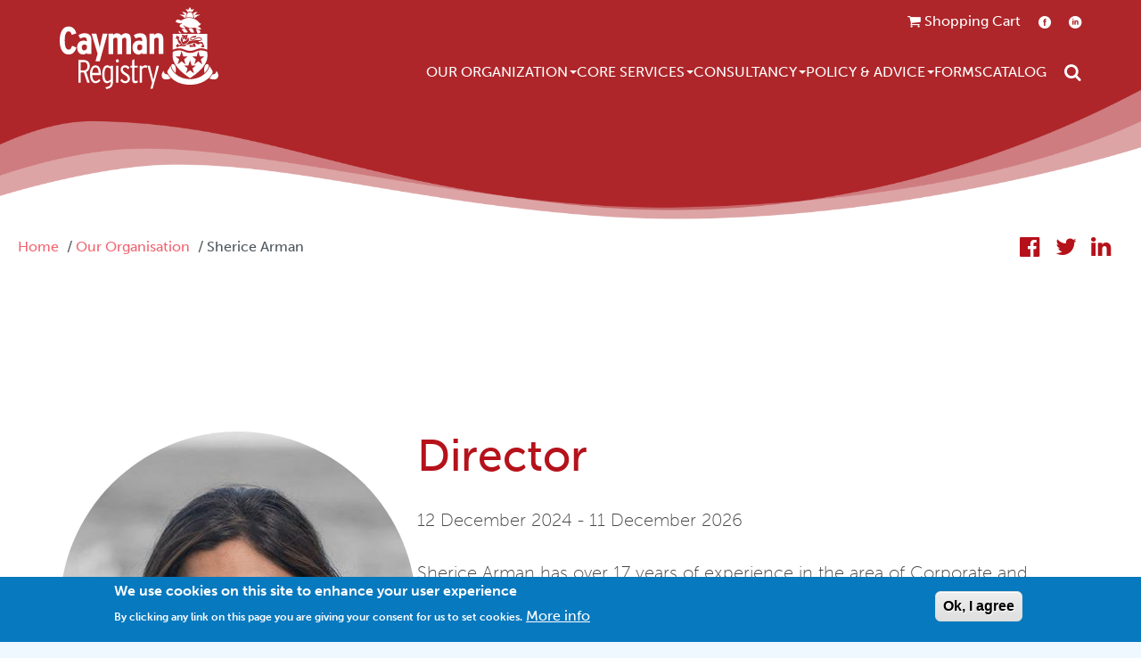

--- FILE ---
content_type: text/html; charset=UTF-8
request_url: https://www.cishipping.com/index.php/our-organisation/sherice-arman
body_size: 9875
content:

<!DOCTYPE html>
<html lang="en" dir="ltr" prefix="content: http://purl.org/rss/1.0/modules/content/  dc: http://purl.org/dc/terms/  foaf: http://xmlns.com/foaf/0.1/  og: http://ogp.me/ns#  rdfs: http://www.w3.org/2000/01/rdf-schema#  schema: http://schema.org/  sioc: http://rdfs.org/sioc/ns#  sioct: http://rdfs.org/sioc/types#  skos: http://www.w3.org/2004/02/skos/core#  xsd: http://www.w3.org/2001/XMLSchema# ">
<head>
    <meta charset="utf-8" />
<noscript><style>form.antibot * :not(.antibot-message) { display: none !important; }</style>
</noscript><script async src="https://www.googletagmanager.com/gtag/js?id=G-DGVK4REDD8"></script>
<script>window.dataLayer = window.dataLayer || [];function gtag(){dataLayer.push(arguments)};gtag("js", new Date());gtag("set", "developer_id.dMDhkMT", true);gtag("config", "G-DGVK4REDD8", {"groups":"default","page_placeholder":"PLACEHOLDER_page_location"});</script>
<meta name="Generator" content="Drupal 9 (https://www.drupal.org); Commerce 2" />
<meta name="MobileOptimized" content="width" />
<meta name="HandheldFriendly" content="true" />
<meta name="viewport" content="width=device-width, initial-scale=1.0" />
<style>div#sliding-popup, div#sliding-popup .eu-cookie-withdraw-banner, .eu-cookie-withdraw-tab {background: #0779BF} div#sliding-popup.eu-cookie-withdraw-wrapper { background: transparent; } #sliding-popup h1, #sliding-popup h2, #sliding-popup h3, #sliding-popup p, #sliding-popup label, #sliding-popup div, .eu-cookie-compliance-more-button, .eu-cookie-compliance-secondary-button, .eu-cookie-withdraw-tab { color: #ffffff;} .eu-cookie-withdraw-tab { border-color: #ffffff;}</style>
<link rel="icon" href="/sites/default/files/favicon.ico" type="image/vnd.microsoft.icon" />
<link rel="alternate" hreflang="en" href="https://www.cishipping.com/index.php/our-organisation/sherice-arman" />
<link rel="canonical" href="https://www.cishipping.com/index.php/our-organisation/sherice-arman" />
<link rel="shortlink" href="https://www.cishipping.com/index.php/node/964" />
<script>window.a2a_config=window.a2a_config||{};a2a_config.callbacks=[];a2a_config.overlays=[];a2a_config.templates={};a2a_config.icon_color = "#b5111a";</script>

    <title>Sherice Arman | MACI</title>
    <link rel="stylesheet" media="all" href="/core/assets/vendor/jquery.ui/themes/base/core.css?t4wiyx" />
<link rel="stylesheet" media="all" href="/core/assets/vendor/jquery.ui/themes/base/controlgroup.css?t4wiyx" />
<link rel="stylesheet" media="all" href="/core/assets/vendor/jquery.ui/themes/base/checkboxradio.css?t4wiyx" />
<link rel="stylesheet" media="all" href="/core/assets/vendor/jquery.ui/themes/base/resizable.css?t4wiyx" />
<link rel="stylesheet" media="all" href="/core/assets/vendor/jquery.ui/themes/base/button.css?t4wiyx" />
<link rel="stylesheet" media="all" href="/core/themes/stable9/css/system/components/ajax-progress.module.css?t4wiyx" />
<link rel="stylesheet" media="all" href="/core/themes/stable9/css/system/components/align.module.css?t4wiyx" />
<link rel="stylesheet" media="all" href="/core/themes/stable9/css/system/components/autocomplete-loading.module.css?t4wiyx" />
<link rel="stylesheet" media="all" href="/core/themes/stable9/css/system/components/fieldgroup.module.css?t4wiyx" />
<link rel="stylesheet" media="all" href="/core/themes/stable9/css/system/components/container-inline.module.css?t4wiyx" />
<link rel="stylesheet" media="all" href="/core/themes/stable9/css/system/components/clearfix.module.css?t4wiyx" />
<link rel="stylesheet" media="all" href="/core/themes/stable9/css/system/components/details.module.css?t4wiyx" />
<link rel="stylesheet" media="all" href="/core/themes/stable9/css/system/components/hidden.module.css?t4wiyx" />
<link rel="stylesheet" media="all" href="/core/themes/stable9/css/system/components/item-list.module.css?t4wiyx" />
<link rel="stylesheet" media="all" href="/core/themes/stable9/css/system/components/js.module.css?t4wiyx" />
<link rel="stylesheet" media="all" href="/core/themes/stable9/css/system/components/nowrap.module.css?t4wiyx" />
<link rel="stylesheet" media="all" href="/core/themes/stable9/css/system/components/position-container.module.css?t4wiyx" />
<link rel="stylesheet" media="all" href="/core/themes/stable9/css/system/components/progress.module.css?t4wiyx" />
<link rel="stylesheet" media="all" href="/core/themes/stable9/css/system/components/reset-appearance.module.css?t4wiyx" />
<link rel="stylesheet" media="all" href="/core/themes/stable9/css/system/components/resize.module.css?t4wiyx" />
<link rel="stylesheet" media="all" href="/core/themes/stable9/css/system/components/sticky-header.module.css?t4wiyx" />
<link rel="stylesheet" media="all" href="/core/themes/stable9/css/system/components/system-status-counter.css?t4wiyx" />
<link rel="stylesheet" media="all" href="/core/themes/stable9/css/system/components/system-status-report-counters.css?t4wiyx" />
<link rel="stylesheet" media="all" href="/core/themes/stable9/css/system/components/system-status-report-general-info.css?t4wiyx" />
<link rel="stylesheet" media="all" href="/core/themes/stable9/css/system/components/tabledrag.module.css?t4wiyx" />
<link rel="stylesheet" media="all" href="/core/themes/stable9/css/system/components/tablesort.module.css?t4wiyx" />
<link rel="stylesheet" media="all" href="/core/themes/stable9/css/system/components/tree-child.module.css?t4wiyx" />
<link rel="stylesheet" media="all" href="/modules/contrib/eu_cookie_compliance/css/eu_cookie_compliance.css?t4wiyx" />
<link rel="stylesheet" media="all" href="/modules/contrib/addtoany/css/addtoany.css?t4wiyx" />
<link rel="stylesheet" media="all" href="/modules/contrib/calendar/css/calendar.css?t4wiyx" />
<link rel="stylesheet" media="all" href="/modules/contrib/calendar/css/calendar_multiday.css?t4wiyx" />
<link rel="stylesheet" media="all" href="/modules/contrib/extlink/extlink.css?t4wiyx" />
<link rel="stylesheet" media="all" href="/themes/custom/maci/css/style.css?t4wiyx" />
<link rel="stylesheet" media="all" href="/themes/custom/maci/libraries/swiper/swiper.min.css?t4wiyx" />
<link rel="stylesheet" media="all" href="/themes/custom/maci/libraries/jquery-ui/jquery-ui.min.css?t4wiyx" />

    
      <script src="https://use.typekit.net/azm1tva.js"></script>
      <script>try{Typekit.load({ async: true });}catch(e){}</script>
  </head>
  <body class="path-node page-node-type-board-member page-node-964">
        <a href="#main-content" class="visually-hidden focusable">
      Skip to main content
    </a>
    
      <div class="dialog-off-canvas-main-canvas" data-off-canvas-main-canvas>
    <header id="main-header" class="main-header">
  <div class="container">
    <div class="nav-maci">
      <div class="logo-maci">
        
<div id="block-sitebranding" class="settings-tray-editable block block-sitebranding clearfix" data-drupal-settingstray="editable">
  
    
        <a href="/index.php/" rel="home">
      <img src="/themes/custom/maci/logo.svg" class="img-logo img-fluid" alt="Home" />
    </a>
  </div>

        <div class="hamburger-button-wrap">
          <span class="mobile-menu-label">Menu</span>
          <div id="js-show-menu" class="btn-hamburger">
            <div></div>
            <div></div>
            <div></div>
          </div>
        </div>
      </div>
      <div class="menu-search">
        
<div id="block-secondarymenu" class="settings-tray-editable block block-secondarymenu clearfix" data-drupal-settingstray="editable">
  
    
        <div id="secondarymenu">
<ul class="menu nav navbar-nav secondary"><li><a class="icon-basket" href="/cart"> <span>Shopping Cart</span></a></li>
<li class="sociallinks"><a class="icon-facebook-circled" data-extlink="" href="https://www.facebook.com/CaymanIslandsShippingRegistry/" rel="noreferrer" target="_blank">Facebook</a> <a class="icon-linkedin-circled" data-extlink="" href="https://www.linkedin.com/company/cayman-islands-shipping-registry" rel="noreferrer" target="_blank">LinkedIn</a></li>
</ul></div>



  </div>

        
  <div class="region-navigation">
    <nav role="navigation" aria-labelledby="block-mainnavigation-menu" id="block-mainnavigation" class="settings-tray-editable menu-main" data-drupal-settingstray="editable">
            
  <h2 class="visually-hidden" id="block-mainnavigation-menu">Main navigation</h2>
  

        
        <ul class="menu-base">
                    <li class="menu-item menu-item-base expanded dropdown first">
                                <a href="/index.php/our-organisation" class="dropdown-toggle-custom" data-drupal-link-system-path="node/13">             Our Organization <span class="caret"></span>
          </a>
                                          <ul class="submenu--1">
                      <li class="menu-item menu-item-lvl1 first">
                                <a href="/index.php/our-organisation" data-drupal-link-system-path="node/13">Overview</a>
                            </li>

                  <li class="menu-item menu-item-lvl1">
                                <a href="/index.php/our-organisation/management" data-drupal-link-system-path="our-organisation/management">Management Team</a>
                            </li>

                  <li class="menu-item menu-item-lvl1">
                                <a href="/index.php/our-organisation/board" data-drupal-link-system-path="our-organisation/board">Board of Directors</a>
                            </li>

                  <li class="menu-item menu-item-lvl1">
                                <a href="/index.php/our-organisation/advisory-bodies" data-drupal-link-system-path="our-organisation/advisory-bodies">Advisory Bodies</a>
                            </li>

                  <li class="menu-item menu-item-lvl1">
                                <a href="/index.php/our-organisation/reports" data-drupal-link-system-path="our-organisation/reports">Annual Reports</a>
                            </li>

                  <li class="menu-item menu-item-lvl1">
                                <a href="/index.php/our-organisation/summary-reports" data-drupal-link-system-path="our-organisation/summary-reports">Annual Summary Reports</a>
                            </li>

                  <li class="menu-item menu-item-lvl1">
                                <a href="/index.php/our-organisation/careers" data-drupal-link-system-path="our-organisation/careers">Career Opportunities</a>
                            </li>

                  <li class="menu-item menu-item-lvl1">
                                <a href="/index.php/our-organisation/maritime-scholarships" data-drupal-link-system-path="node/70">Maritime Scholarships</a>
                            </li>

                  <li class="menu-item menu-item-lvl1">
                                <a href="/index.php/our-organisation/partners" data-drupal-link-system-path="node/536">Our Partners</a>
                            </li>

                  <li class="menu-item menu-item-lvl1">
                                <a href="/index.php/news-events" data-drupal-link-system-path="node/18">News &amp; Events</a>
                            </li>

                  <li class="menu-item menu-item-lvl1">
                                <a href="/index.php/our-organisation/about-cayman" data-drupal-link-system-path="node/67">About Cayman</a>
                            </li>

                  <li class="menu-item menu-item-lvl1">
                                <a href="/index.php/contact-us" data-drupal-link-system-path="node/68">Contact Us</a>
                            </li>

      </ul>
    
                  </li>

                  <li class="menu-item menu-item-base expanded dropdown">
                                <a href="/index.php/services" class="dropdown-toggle-custom" data-drupal-link-system-path="node/14">             Core Services <span class="caret"></span>
          </a>
                                          <ul class="submenu--1">
                      <li class="menu-item menu-item-lvl1 first">
                                <a href="/index.php/services" title="" data-drupal-link-system-path="node/14">Overview</a>
                            </li>

                  <li class="menu-item menu-item-lvl1">
                                <a href="/index.php/services/merchant" data-drupal-link-system-path="node/179">Merchant</a>
                            </li>

                  <li class="menu-item menu-item-lvl1">
                                <a href="/index.php/services/yacht" data-drupal-link-system-path="node/180">Yacht</a>
                            </li>

                  <li class="menu-item menu-item-lvl1 expanded dropdown">
                                <a href="/index.php/services" class="dropdown-toggle-custom" data-drupal-link-system-path="node/14">             Online Services <span class="caret"></span>
          </a>
                                          <ul class="submenu--2">
                      <li class="menu-item menu-item-lvl2 first">
                                <a href="/index.php/services/check-vessel-name?cr=1" data-drupal-link-query="{&quot;cr&quot;:&quot;1&quot;}" data-drupal-link-system-path="services/check-vessel-name">Check and Reserve a Vessel name</a>
                            </li>

                  <li class="menu-item menu-item-lvl2">
                                <a href="/index.php/services/purchase-vessel-transcripts?cr=1" data-drupal-link-query="{&quot;cr&quot;:&quot;1&quot;}" data-drupal-link-system-path="services/purchase-vessel-transcripts">Vessel Transcripts</a>
                            </li>

                  <li class="menu-item menu-item-lvl2">
                                <a href="/index.php/services/validate-seafarer" data-drupal-link-system-path="services/validate-seafarer">Crew Verification</a>
                            </li>

                  <li class="menu-item menu-item-lvl2">
                                <a href="/index.php/services/survey-audit-certifications" data-drupal-link-system-path="node/197">Statutory Certificate Verification</a>
                            </li>

                  <li class="menu-item menu-item-lvl2">
                                <a href="/index.php/services/pay-invoices?cr=1" data-drupal-link-query="{&quot;cr&quot;:&quot;1&quot;}" data-drupal-link-system-path="services/pay-invoices">Pay an Invoice</a>
                            </li>

                  <li class="menu-item menu-item-lvl2">
                                <a href="/index.php/policy-advice/ciris" data-drupal-link-system-path="node/79">CIRIS</a>
                            </li>

      </ul>
    
                  </li>

                  <li class="menu-item menu-item-lvl1 expanded dropdown">
                                <a href="/index.php/services" class="dropdown-toggle-custom" data-drupal-link-system-path="node/14">             Services <span class="caret"></span>
          </a>
                                          <ul class="submenu--2">
                      <li class="menu-item menu-item-lvl2 first">
                                <a href="/index.php/services/registration" data-drupal-link-system-path="node/185">Registration</a>
                            </li>

                  <li class="menu-item menu-item-lvl2">
                                <a href="/index.php/services/maritime-security" title="" data-drupal-link-system-path="node/196">Security </a>
                            </li>

                  <li class="menu-item menu-item-lvl2">
                                <a href="/index.php/services/survey-audit-certifications" data-drupal-link-system-path="node/197">Survey and Audit Certification</a>
                            </li>

                  <li class="menu-item menu-item-lvl2">
                                <a href="/index.php/services/seafarers" data-drupal-link-system-path="node/184">Crew Documentation</a>
                            </li>

      </ul>
    
                  </li>

                  <li class="menu-item menu-item-lvl1">
                                <a href="/index.php/feesandcalculators" title="" data-drupal-link-system-path="node/682">Fees &amp; Calculators</a>
                            </li>

                  <li class="menu-item menu-item-lvl1">
                                <a href="/index.php/contact-us/request-service" title="" data-drupal-link-system-path="node/666">Request for Services</a>
                            </li>

      </ul>
    
                  </li>

                  <li class="menu-item menu-item-base expanded dropdown">
                                <a href="/index.php/consultancy" class="dropdown-toggle-custom" data-drupal-link-system-path="node/12">             Consultancy <span class="caret"></span>
          </a>
                                          <ul class="submenu--1">
                      <li class="menu-item menu-item-lvl1 first">
                                <a href="/index.php/consultancy" title="" data-drupal-link-system-path="node/12">Overview</a>
                            </li>

                  <li class="menu-item menu-item-lvl1">
                                <a href="/index.php/consultancy/maritime-administration" title="" data-drupal-link-system-path="node/73">Maritime Administration</a>
                            </li>

      </ul>
    
                  </li>

                  <li class="menu-item menu-item-base expanded dropdown">
                                <a href="/index.php/policy-advice" class="dropdown-toggle-custom" data-drupal-link-system-path="node/20">             Policy &amp; Advice <span class="caret"></span>
          </a>
                                          <ul class="submenu--1">
                      <li class="menu-item menu-item-lvl1 first">
                                <a href="/index.php/policy-advice" title="" data-drupal-link-system-path="node/20">Overview</a>
                            </li>

                  <li class="menu-item menu-item-lvl1">
                                <a href="/index.php/policy-advice/shipping-notices" data-drupal-link-system-path="policy-advice/shipping-notices">Shipping Notices</a>
                            </li>

                  <li class="menu-item menu-item-lvl1">
                                <a href="/index.php/policy-advice/guidance-notes" data-drupal-link-system-path="policy-advice/guidance-notes">Guidance Notes</a>
                            </li>

                  <li class="menu-item menu-item-lvl1">
                                <a href="/index.php/policy-advice/ciris" title="" data-drupal-link-system-path="node/79">CIRIS</a>
                            </li>

                  <li class="menu-item menu-item-lvl1">
                                <a href="/index.php/policy-advice/shipping-master" data-drupal-link-system-path="node/101">Shipping Master</a>
                            </li>

                  <li class="menu-item menu-item-lvl1">
                                <a href="/index.php/policy-advice/casualty-investigations" data-drupal-link-system-path="node/90">Casualty Investigation</a>
                            </li>

                  <li class="menu-item menu-item-lvl1">
                                <a href="/index.php/policy-advice/safety-flyers" data-drupal-link-system-path="policy-advice/safety-flyers">Safety Flyers</a>
                            </li>

                  <li class="menu-item menu-item-lvl1">
                                <a href="/index.php/policy-advice/laws-regulations" data-drupal-link-system-path="node/1291">Laws &amp; Regulations</a>
                            </li>

                  <li class="menu-item menu-item-lvl1">
                                <a href="/index.php/policy-advice/psc" title="" data-drupal-link-system-path="node/78">Port State Control</a>
                            </li>

      </ul>
    
                  </li>

                  <li class="menu-item menu-item-base">
                                <a href="/index.php/forms" data-drupal-link-system-path="node/16">Forms</a>
                            </li>

                  <li class="menu-item menu-item-base">
                                <a href="/index.php/products-catalog" data-drupal-link-system-path="node/1503">Catalog</a>
                            </li>

      </ul>
    


  </nav>
<div class="search-block-form settings-tray-editable block block-searchform clearfix" data-drupal-selector="search-block-form" id="block-searchform" role="search" data-drupal-settingstray="editable">
  
    
      <form action="/index.php/search/node" method="get" id="search-block-form" accept-charset="UTF-8">
  <div class="js-form-item form-item js-form-type-search form-item-keys js-form-item-keys form-no-label">
      <label for="edit-keys--2" class="visually-hidden">Search</label>
        <div class="search-box">
  <div class="searchBox-clearWrapper">
  <input title="Enter the terms you wish to search for." data-twig-suggestion="search-block-form" placeholder="Search for an item..." data-drupal-selector="edit-keys" type="search" id="edit-keys--2" name="keys" value="" size="15" maxlength="128" class="form-search js-searchBox-input" />
  </div>
  <button aria-label="Open search" type="button" class="btn-search" title="Search Button"></button>
</div>
        </div>
<div data-twig-suggestion="search-block-form" data-drupal-selector="edit-actions" class="form-actions js-form-wrapper form-wrapper" id="edit-actions--2"><input data-drupal-selector="edit-submit" type="submit" id="edit-submit" value="Search" class="button js-form-submit form-submit" />
</div>

</form>

  </div>

  </div>

      </div>
    </div>
  </div>
</header>

<header id="sticky-header" class="main-header sticky-header">
  <div class="container">
    <div class="nav-maci">
      <div class="logo-maci">
        
<div id="block-sitebranding" class="settings-tray-editable block block-sitebranding clearfix" data-drupal-settingstray="editable">
  
    
        <a href="/index.php/" rel="home">
      <img src="/themes/custom/maci/logo.svg" class="img-logo img-fluid" alt="Home" />
    </a>
  </div>

        <div class="hamburger-button-wrap">
          <span class="mobile-menu-label">Menu</span>
          <div id="js-show-sticky-menu" class="btn-hamburger">
            <div></div>
            <div></div>
            <div></div>
          </div>
        </div>
      </div>
      <div class="menu-search">
        
<div id="block-secondarymenu" class="settings-tray-editable block block-secondarymenu clearfix" data-drupal-settingstray="editable">
  
    
        <div id="secondarymenu">
<ul class="menu nav navbar-nav secondary"><li><a class="icon-basket" href="/cart"> <span>Shopping Cart</span></a></li>
<li class="sociallinks"><a class="icon-facebook-circled" data-extlink="" href="https://www.facebook.com/CaymanIslandsShippingRegistry/" rel="noreferrer" target="_blank">Facebook</a> <a class="icon-linkedin-circled" data-extlink="" href="https://www.linkedin.com/company/cayman-islands-shipping-registry" rel="noreferrer" target="_blank">LinkedIn</a></li>
</ul></div>



  </div>

        
  <div class="region-navigation">
    <nav role="navigation" aria-labelledby="block-mainnavigation-menu" id="block-mainnavigation" class="settings-tray-editable menu-main" data-drupal-settingstray="editable">
            
  <h2 class="visually-hidden" id="block-mainnavigation-menu">Main navigation</h2>
  

        
        <ul class="menu-base">
                    <li class="menu-item menu-item-base expanded dropdown first">
                                <a href="/index.php/our-organisation" class="dropdown-toggle-custom" data-drupal-link-system-path="node/13">             Our Organization <span class="caret"></span>
          </a>
                                          <ul class="submenu--1">
                      <li class="menu-item menu-item-lvl1 first">
                                <a href="/index.php/our-organisation" data-drupal-link-system-path="node/13">Overview</a>
                            </li>

                  <li class="menu-item menu-item-lvl1">
                                <a href="/index.php/our-organisation/management" data-drupal-link-system-path="our-organisation/management">Management Team</a>
                            </li>

                  <li class="menu-item menu-item-lvl1">
                                <a href="/index.php/our-organisation/board" data-drupal-link-system-path="our-organisation/board">Board of Directors</a>
                            </li>

                  <li class="menu-item menu-item-lvl1">
                                <a href="/index.php/our-organisation/advisory-bodies" data-drupal-link-system-path="our-organisation/advisory-bodies">Advisory Bodies</a>
                            </li>

                  <li class="menu-item menu-item-lvl1">
                                <a href="/index.php/our-organisation/reports" data-drupal-link-system-path="our-organisation/reports">Annual Reports</a>
                            </li>

                  <li class="menu-item menu-item-lvl1">
                                <a href="/index.php/our-organisation/summary-reports" data-drupal-link-system-path="our-organisation/summary-reports">Annual Summary Reports</a>
                            </li>

                  <li class="menu-item menu-item-lvl1">
                                <a href="/index.php/our-organisation/careers" data-drupal-link-system-path="our-organisation/careers">Career Opportunities</a>
                            </li>

                  <li class="menu-item menu-item-lvl1">
                                <a href="/index.php/our-organisation/maritime-scholarships" data-drupal-link-system-path="node/70">Maritime Scholarships</a>
                            </li>

                  <li class="menu-item menu-item-lvl1">
                                <a href="/index.php/our-organisation/partners" data-drupal-link-system-path="node/536">Our Partners</a>
                            </li>

                  <li class="menu-item menu-item-lvl1">
                                <a href="/index.php/news-events" data-drupal-link-system-path="node/18">News &amp; Events</a>
                            </li>

                  <li class="menu-item menu-item-lvl1">
                                <a href="/index.php/our-organisation/about-cayman" data-drupal-link-system-path="node/67">About Cayman</a>
                            </li>

                  <li class="menu-item menu-item-lvl1">
                                <a href="/index.php/contact-us" data-drupal-link-system-path="node/68">Contact Us</a>
                            </li>

      </ul>
    
                  </li>

                  <li class="menu-item menu-item-base expanded dropdown">
                                <a href="/index.php/services" class="dropdown-toggle-custom" data-drupal-link-system-path="node/14">             Core Services <span class="caret"></span>
          </a>
                                          <ul class="submenu--1">
                      <li class="menu-item menu-item-lvl1 first">
                                <a href="/index.php/services" title="" data-drupal-link-system-path="node/14">Overview</a>
                            </li>

                  <li class="menu-item menu-item-lvl1">
                                <a href="/index.php/services/merchant" data-drupal-link-system-path="node/179">Merchant</a>
                            </li>

                  <li class="menu-item menu-item-lvl1">
                                <a href="/index.php/services/yacht" data-drupal-link-system-path="node/180">Yacht</a>
                            </li>

                  <li class="menu-item menu-item-lvl1 expanded dropdown">
                                <a href="/index.php/services" class="dropdown-toggle-custom" data-drupal-link-system-path="node/14">             Online Services <span class="caret"></span>
          </a>
                                          <ul class="submenu--2">
                      <li class="menu-item menu-item-lvl2 first">
                                <a href="/index.php/services/check-vessel-name?cr=1" data-drupal-link-query="{&quot;cr&quot;:&quot;1&quot;}" data-drupal-link-system-path="services/check-vessel-name">Check and Reserve a Vessel name</a>
                            </li>

                  <li class="menu-item menu-item-lvl2">
                                <a href="/index.php/services/purchase-vessel-transcripts?cr=1" data-drupal-link-query="{&quot;cr&quot;:&quot;1&quot;}" data-drupal-link-system-path="services/purchase-vessel-transcripts">Vessel Transcripts</a>
                            </li>

                  <li class="menu-item menu-item-lvl2">
                                <a href="/index.php/services/validate-seafarer" data-drupal-link-system-path="services/validate-seafarer">Crew Verification</a>
                            </li>

                  <li class="menu-item menu-item-lvl2">
                                <a href="/index.php/services/survey-audit-certifications" data-drupal-link-system-path="node/197">Statutory Certificate Verification</a>
                            </li>

                  <li class="menu-item menu-item-lvl2">
                                <a href="/index.php/services/pay-invoices?cr=1" data-drupal-link-query="{&quot;cr&quot;:&quot;1&quot;}" data-drupal-link-system-path="services/pay-invoices">Pay an Invoice</a>
                            </li>

                  <li class="menu-item menu-item-lvl2">
                                <a href="/index.php/policy-advice/ciris" data-drupal-link-system-path="node/79">CIRIS</a>
                            </li>

      </ul>
    
                  </li>

                  <li class="menu-item menu-item-lvl1 expanded dropdown">
                                <a href="/index.php/services" class="dropdown-toggle-custom" data-drupal-link-system-path="node/14">             Services <span class="caret"></span>
          </a>
                                          <ul class="submenu--2">
                      <li class="menu-item menu-item-lvl2 first">
                                <a href="/index.php/services/registration" data-drupal-link-system-path="node/185">Registration</a>
                            </li>

                  <li class="menu-item menu-item-lvl2">
                                <a href="/index.php/services/maritime-security" title="" data-drupal-link-system-path="node/196">Security </a>
                            </li>

                  <li class="menu-item menu-item-lvl2">
                                <a href="/index.php/services/survey-audit-certifications" data-drupal-link-system-path="node/197">Survey and Audit Certification</a>
                            </li>

                  <li class="menu-item menu-item-lvl2">
                                <a href="/index.php/services/seafarers" data-drupal-link-system-path="node/184">Crew Documentation</a>
                            </li>

      </ul>
    
                  </li>

                  <li class="menu-item menu-item-lvl1">
                                <a href="/index.php/feesandcalculators" title="" data-drupal-link-system-path="node/682">Fees &amp; Calculators</a>
                            </li>

                  <li class="menu-item menu-item-lvl1">
                                <a href="/index.php/contact-us/request-service" title="" data-drupal-link-system-path="node/666">Request for Services</a>
                            </li>

      </ul>
    
                  </li>

                  <li class="menu-item menu-item-base expanded dropdown">
                                <a href="/index.php/consultancy" class="dropdown-toggle-custom" data-drupal-link-system-path="node/12">             Consultancy <span class="caret"></span>
          </a>
                                          <ul class="submenu--1">
                      <li class="menu-item menu-item-lvl1 first">
                                <a href="/index.php/consultancy" title="" data-drupal-link-system-path="node/12">Overview</a>
                            </li>

                  <li class="menu-item menu-item-lvl1">
                                <a href="/index.php/consultancy/maritime-administration" title="" data-drupal-link-system-path="node/73">Maritime Administration</a>
                            </li>

      </ul>
    
                  </li>

                  <li class="menu-item menu-item-base expanded dropdown">
                                <a href="/index.php/policy-advice" class="dropdown-toggle-custom" data-drupal-link-system-path="node/20">             Policy &amp; Advice <span class="caret"></span>
          </a>
                                          <ul class="submenu--1">
                      <li class="menu-item menu-item-lvl1 first">
                                <a href="/index.php/policy-advice" title="" data-drupal-link-system-path="node/20">Overview</a>
                            </li>

                  <li class="menu-item menu-item-lvl1">
                                <a href="/index.php/policy-advice/shipping-notices" data-drupal-link-system-path="policy-advice/shipping-notices">Shipping Notices</a>
                            </li>

                  <li class="menu-item menu-item-lvl1">
                                <a href="/index.php/policy-advice/guidance-notes" data-drupal-link-system-path="policy-advice/guidance-notes">Guidance Notes</a>
                            </li>

                  <li class="menu-item menu-item-lvl1">
                                <a href="/index.php/policy-advice/ciris" title="" data-drupal-link-system-path="node/79">CIRIS</a>
                            </li>

                  <li class="menu-item menu-item-lvl1">
                                <a href="/index.php/policy-advice/shipping-master" data-drupal-link-system-path="node/101">Shipping Master</a>
                            </li>

                  <li class="menu-item menu-item-lvl1">
                                <a href="/index.php/policy-advice/casualty-investigations" data-drupal-link-system-path="node/90">Casualty Investigation</a>
                            </li>

                  <li class="menu-item menu-item-lvl1">
                                <a href="/index.php/policy-advice/safety-flyers" data-drupal-link-system-path="policy-advice/safety-flyers">Safety Flyers</a>
                            </li>

                  <li class="menu-item menu-item-lvl1">
                                <a href="/index.php/policy-advice/laws-regulations" data-drupal-link-system-path="node/1291">Laws &amp; Regulations</a>
                            </li>

                  <li class="menu-item menu-item-lvl1">
                                <a href="/index.php/policy-advice/psc" title="" data-drupal-link-system-path="node/78">Port State Control</a>
                            </li>

      </ul>
    
                  </li>

                  <li class="menu-item menu-item-base">
                                <a href="/index.php/forms" data-drupal-link-system-path="node/16">Forms</a>
                            </li>

                  <li class="menu-item menu-item-base">
                                <a href="/index.php/products-catalog" data-drupal-link-system-path="node/1503">Catalog</a>
                            </li>

      </ul>
    


  </nav>
<div class="search-block-form settings-tray-editable block block-searchform clearfix" data-drupal-selector="search-block-form" id="block-searchform" role="search" data-drupal-settingstray="editable">
  
    
      <form action="/index.php/search/node" method="get" id="search-block-form" accept-charset="UTF-8">
  <div class="js-form-item form-item js-form-type-search form-item-keys js-form-item-keys form-no-label">
      <label for="edit-keys--2" class="visually-hidden">Search</label>
        <div class="search-box">
  <div class="searchBox-clearWrapper">
  <input title="Enter the terms you wish to search for." data-twig-suggestion="search-block-form" placeholder="Search for an item..." data-drupal-selector="edit-keys" type="search" id="edit-keys--2" name="keys" value="" size="15" maxlength="128" class="form-search js-searchBox-input" />
  </div>
  <button aria-label="Open search" type="button" class="btn-search" title="Search Button"></button>
</div>
        </div>
<div data-twig-suggestion="search-block-form" data-drupal-selector="edit-actions" class="form-actions js-form-wrapper form-wrapper" id="edit-actions--2"><input data-drupal-selector="edit-submit" type="submit" id="edit-submit" value="Search" class="button js-form-submit form-submit" />
</div>

</form>

  </div>

  </div>

      </div>
    </div>
  </div>
</header>

<div class="layout-container ">
      <div class="highlighted jumbotron subpage">
                          <img src="/themes/custom/maci/images/header-sub-wave.png" class="wave"/>
          </div>
         
  <div class="region-header">
    
  </div>

  <div class="breadcrum-share">
    
<div id="block-breadcrumbs" class="settings-tray-editable block block-breadcrumbs clearfix" data-drupal-settingstray="editable">
  
    
        <nav role="navigation" aria-labelledby="system-breadcrumb">
    <h2 id="system-breadcrumb" class="visually-hidden">Breadcrumb</h2>
    <ol>
          <li>
                  <a href="/index.php/">Home</a>
              </li>
          <li>
                  <a href="/index.php/our-organisation">Our Organisation</a>
              </li>
          <li>
                  Sherice Arman
              </li>
        </ol>
  </nav>

  </div>

    
<div id="block-addtoany" class="settings-tray-editable block block-addtoany clearfix" data-drupal-settingstray="editable">
  
    
      <span class="a2a_kit a2a_kit_size_32 addtoany_list" data-a2a-url="https://www.cishipping.com/index.php/our-organisation/sherice-arman" data-a2a-title="Sherice Arman"><a class="a2a_button_facebook"><span class="icon-facebook-official"></span></a><a class="a2a_button_twitter"><span class="icon-twitter"></span></a><a class="a2a_button_linkedin"><span class="icon-linkedin"></span></a></span>
  </div>

  </div>

      <div class="container">
      
            <h1 class="page-header">Sherice Arman</h1>
            
      
      

      
      
      
  <div class="region-content">
    <div data-drupal-messages-fallback class="hidden"></div>
<div id="block-mainpagecontent" class="block block-mainpagecontent clearfix">
  
    
      <article data-history-node-id="964" role="article" about="/index.php/our-organisation/sherice-arman" class="node node--type-board-member node--view-mode-full">

  
    

  <div class="member-wrap">
    <div class="member-image">
          <img loading="lazy" src="/sites/default/files/styles/team_member_picture/public/team/pictures/Sherice%20Arman%20%28SEA%29.jpg?itok=VBTPmVdH" width="400" height="400" alt="headshot of Sherice Arman" typeof="foaf:Image" />





    </div>
    <div class="member-description">
      <h2 class="job-role">  Director

</h2>
        <p>12 December 2024 - 11 December 2026</p>
<p>Sherice Arman has over 17 years of experience in the area of Corporate and Commercial law. She has a Bachelor of Arts degree in English (with Honours) and a Bachelor of Laws degree (with Honours) from the University of the West Indies and a Master of Laws degree specializing in Banking and Finance Law (with Merit) from the University College London (UCL).</p>
<p>Her practice areas include banking and asset finance, corporate finance, financial services regulation and capital markets. She has significant experience in mergers and acquisitions and corporate restructuring and is recognised as an expert in financial services regulation - advising on licensing and regulatory issues relating to regulated financial institutions in the Cayman Islands including banks, insurance companies, fund administrators and trust companies.</p>
<p>Ms. Arman has emerged as a leader in the asset finance field and is often called upon by the Cayman Islands Shipping Registry and the Civil Aviation Authority of the Cayman Islands for collaboration and guidance.</p>
<p>She has been recognised in most of the major legal directories including Chambers and Partners, PLC Which Lawyer, IFLR1000 and Legal 500 who recognised her as a key advisor and a ‘Leader in her Field’ and more recently were quoted as saying that she is 'particularly terrific; she has particular expertise in yacht finance that is almost unique in the Western Hemisphere'.</p>
<p>Ms. Arman has been ranked by Chambers and Partners for a number of years, where she has been praised for her excellent client service and in-depth knowledge of banking and finance, especially asset finance. Most recently they commented that she continues to impress peers and clients with her strong banking and finance knowledge.</p>



    </div>
  </div>

  
</article>

  </div>

  </div>

      
      
      
      
    </div>
    <div id="shipFooter">
      </div>
</div><footer id="main-footer" class="main-footer not-front" role="contentinfo">
  <div class="container">
    <div class="row">
      <div class="col-12">
        
  <div class="region-footer">
    
<div id="block-receivenotifications" class="settings-tray-editable block block-receivenotifications clearfix" data-drupal-settingstray="editable">
  
    
        <h3>RECEIVE NOTIFICATIONS</h3>
<!-- Begin MailChimp Signup Form --><style type="text/css">
<!--/*--><![CDATA[/* ><!--*/
/*#mc_embed_signup{background:#fff; clear:left; font:14px Helvetica,Arial,sans-serif; }
	 Add your own MailChimp form style overrides in your site stylesheet or in this style block.
	   We recommend moving this block and the preceding CSS link to the HEAD of your HTML file. */

/*--><!]]>*/
</style><div id="simplenews-block-form-13">
<div id="mc_embed_signup">
<form action="//cishipping.us4.list-manage.com/subscribe/post?u=ada832e5ad9b198e74289ba56&amp;id=bdd314ffd0" class="validate" id="mc-embedded-subscribe-form" method="post" name="mc-embedded-subscribe-form" novalidate="" target="_blank">
<div id="mc_embed_signup_scroll">
<p>Stay Informed on our Latest Shipping Notices and Guidance Notes!</p>
<div class="mc-field-group form-group">
<input class="required email form-control" id="mce-EMAIL" name="EMAIL" placeholder="Enter email address" type="email" value="" /></div>
<div class="clear" id="mce-responses">
<div class="response" id="mce-error-response" style="display:none"> </div>
<div class="response" id="mce-success-response" style="display:none"> </div>
</div>
<!-- real people should not fill this in and expect good things - do not remove this or risk form bot signups--><div aria-hidden="true" style="position: absolute; left: -5000px;">
<input name="b_ada832e5ad9b198e74289ba56_bdd314ffd0" tabindex="-1" type="text" value="" /></div>
<div class="clear">
<input class="button btn btn-default form-submit" id="mc-embedded-subscribe" name="subscribe" type="submit" value="subscribe" /></div>
</div>
</form>
</div>
</div>
<script type="text/javascript" src="//s3.amazonaws.com/downloads.mailchimp.com/js/mc-validate.js"></script><script type="text/javascript">
<!--//--><![CDATA[// ><!--
(function($) {window.fnames = new Array(); window.ftypes = new Array();fnames[0]='EMAIL';ftypes[0]='email';fnames[1]='FNAME';ftypes[1]='text';fnames[2]='LNAME';ftypes[2]='text';fnames[3]='MMERGE3';ftypes[3]='text';}(jQuery));var $mcj = jQuery.noConflict(true);
//--><!]]>
</script><!--End mc_embed_signup--><!--?php 
// $block = module_invoke('simplenews', 'block_view', '13');
 //print render($block['content']);
?-->


  </div>
<nav role="navigation" aria-labelledby="block-footermenu-menu" id="block-footermenu" class="settings-tray-editable menu-menu-footer" data-drupal-settingstray="editable">
            
  <h2 class="visually-hidden" id="block-footermenu-menu">Footer Menu</h2>
  

        
        <ul class="menu">
                              <li class="menu-item">
            <a href="/index.php/our-organisation" title="" data-drupal-link-system-path="node/13">Our Organization</a>
                  
          </li>
                                    <li class="menu-item">
            <a href="/index.php/foi" title="" data-drupal-link-system-path="node/608">FOI</a>
                  
          </li>
                                    <li class="menu-item">
            <a href="/index.php/services" title="" data-drupal-link-system-path="node/14">Services</a>
                  
          </li>
                                    <li class="menu-item">
            <a href="/index.php/news-events" title="" data-drupal-link-system-path="node/18">News &amp; Events</a>
                  
          </li>
                                    <li class="menu-item">
            <a href="/index.php/consultancy" title="" data-drupal-link-system-path="node/12">Consultancy</a>
                  
          </li>
                                    <li class="menu-item">
            <a href="/index.php/glossary" data-drupal-link-system-path="glossary">Glossary</a>
                  
          </li>
                                    <li class="menu-item">
            <a href="/index.php/policy-advice" title="" data-drupal-link-system-path="node/20">Policy &amp; Advice</a>
                  
          </li>
                                    <li class="menu-item">
            <a href="/index.php/faq-page" title="" data-drupal-link-system-path="faq-page">FAQ</a>
                  
          </li>
                                    <li class="menu-item">
            <a href="/index.php/feesandcalculators" title="" data-drupal-link-system-path="node/682">Fees &amp; Calculators</a>
                  
          </li>
                                    <li class="menu-item">
            <a href="/index.php/contact-us" title="" data-drupal-link-system-path="node/68">Contact Us</a>
                  
          </li>
                                    <li class="menu-item">
            <a href="/index.php/forms" title="" data-drupal-link-system-path="node/16">Forms</a>
                  
          </li>
              </ul>
    


  </nav>
<div id="block-footerlogo" class="settings-tray-editable block block-footerlogo clearfix" data-drupal-settingstray="editable">
  
    
        <div class="text-right">
<p style="text"><img alt="" data-entity-type="" data-entity-uuid="" src="/sites/default/files/images/MaritimeLogo.png" /></p>
</div>
<div class="text">Quality service by tradition... leadership through innovation</div>



  </div>

  </div>

                  
  <div class="region-footer-bottom">
    
<div id="block-footersocial" class="settings-tray-editable block block-footersocial clearfix" data-drupal-settingstray="editable">
  
    
        <ul class="footer-social-icons" id="footer-social-icons"><li class="facebook"><a href="https://www.facebook.com/CaymanIslandsShippingRegistry/" rel="noopener" target="_blank" title="Facebook"><i aria-hidden="true" class="icon-facebook-circled"> </i></a></li>
<li class="facebook"><a href="https://www.linkedin.com/company/cayman-islands-shipping-registry" rel="noopener" target="_blank" title="Facebook"><i aria-hidden="true" class="icon-linkedin-circled"> </i></a></li>
</ul>


  </div>

<div id="block-copyright" class="settings-tray-editable block block-copyright clearfix" data-drupal-settingstray="editable">
  
    
        <div class="footer-copyright-content">
<p>© 2025 MACI. All Rights Reserved | <a href="/terms-and-conditions">Terms and Conditions</a> | <a href="/privacy-policy">Privacy Policy</a> | <a href="/cookies">Cookies</a></p>
</div>



  </div>

<div id="block-footersitemap" class="settings-tray-editable block block-footersitemap clearfix" data-drupal-settingstray="editable">
  
    
        <p><a class="site-map greenbtn" href="/site-map">View site map</a></p>
<style type="text/css">
<!--/*--><![CDATA[/* ><!--*/
.node.node-682 #calculator {

}
.user-logged-in .node.node-682 #calculator {
  display:initial;
}

/*--><!]]>*/
</style>


  </div>

  </div>

              </div>
    </div>
  </div>
</footer>

  </div>

    
    <script type="application/json" data-drupal-selector="drupal-settings-json">{"path":{"baseUrl":"\/index.php\/","scriptPath":null,"pathPrefix":"","currentPath":"node\/964","currentPathIsAdmin":false,"isFront":false,"currentLanguage":"en"},"pluralDelimiter":"\u0003","suppressDeprecationErrors":true,"ajaxPageState":{"libraries":"addtoany\/addtoany.front,calendar\/calendar.theme,eu_cookie_compliance\/eu_cookie_compliance_default,extlink\/drupal.extlink,file_utility\/file_utility_js,google_analytics\/google_analytics,maci\/main-lib,statistics\/drupal.statistics,system\/base","theme":"maci","theme_token":null},"ajaxTrustedUrl":{"\/index.php\/search\/node":true},"open_model_file":null,"file_force_download":null,"hide_for_loggedin":0,"isAuthenticated":false,"allowed_file_extensions":null,"google_analytics":{"account":"G-DGVK4REDD8","trackOutbound":true,"trackMailto":true,"trackTel":true,"trackDownload":true,"trackDownloadExtensions":"7z|aac|arc|arj|asf|asx|avi|bin|csv|doc(x|m)?|dot(x|m)?|exe|flv|gif|gz|gzip|hqx|jar|jpe?g|js|mp(2|3|4|e?g)|mov(ie)?|msi|msp|pdf|phps|png|ppt(x|m)?|pot(x|m)?|pps(x|m)?|ppam|sld(x|m)?|thmx|qtm?|ra(m|r)?|sea|sit|tar|tgz|torrent|txt|wav|wma|wmv|wpd|xls(x|m|b)?|xlt(x|m)|xlam|xml|z|zip"},"smartIp":"{\u0022location\u0022:[]}","smartIpSrc":{"smartIp":"smart_ip","geocodedSmartIp":"geocoded_smart_ip","w3c":"w3c"},"data":{"extlink":{"extTarget":false,"extTargetNoOverride":false,"extNofollow":false,"extNoreferrer":true,"extFollowNoOverride":false,"extClass":"0","extLabel":"(link is external)","extImgClass":false,"extSubdomains":true,"extExclude":"","extInclude":"","extCssExclude":"","extCssExplicit":"","extAlert":false,"extAlertText":"This link will take you to an external web site. We are not responsible for their content.","mailtoClass":"0","mailtoLabel":"(link sends email)","extUseFontAwesome":false,"extIconPlacement":"append","extFaLinkClasses":"fa fa-external-link","extFaMailtoClasses":"fa fa-envelope-o","whitelistedDomains":[]}},"eu_cookie_compliance":{"cookie_policy_version":"1.0.0","popup_enabled":true,"popup_agreed_enabled":false,"popup_hide_agreed":false,"popup_clicking_confirmation":true,"popup_scrolling_confirmation":false,"popup_html_info":"\u003Cdiv aria-labelledby=\u0022popup-text\u0022  class=\u0022eu-cookie-compliance-banner eu-cookie-compliance-banner-info eu-cookie-compliance-banner--default\u0022\u003E\n  \u003Cdiv class=\u0022popup-content info eu-cookie-compliance-content\u0022\u003E\n        \u003Cdiv id=\u0022popup-text\u0022 class=\u0022eu-cookie-compliance-message\u0022 role=\u0022document\u0022\u003E\n      \u003Ch2\u003EWe use cookies on this site to enhance your user experience\u003C\/h2\u003E\u003Cp\u003EBy clicking any link on this page you are giving your consent for us to set cookies.\u003C\/p\u003E\n              \u003Cbutton type=\u0022button\u0022 class=\u0022find-more-button eu-cookie-compliance-more-button\u0022\u003EMore info\u003C\/button\u003E\n          \u003C\/div\u003E\n\n    \n    \u003Cdiv id=\u0022popup-buttons\u0022 class=\u0022eu-cookie-compliance-buttons\u0022\u003E\n            \u003Cbutton type=\u0022button\u0022 class=\u0022agree-button eu-cookie-compliance-default-button\u0022\u003EOk, I agree\u003C\/button\u003E\n          \u003C\/div\u003E\n  \u003C\/div\u003E\n\u003C\/div\u003E","use_mobile_message":false,"mobile_popup_html_info":"\u003Cdiv aria-labelledby=\u0022popup-text\u0022  class=\u0022eu-cookie-compliance-banner eu-cookie-compliance-banner-info eu-cookie-compliance-banner--default\u0022\u003E\n  \u003Cdiv class=\u0022popup-content info eu-cookie-compliance-content\u0022\u003E\n        \u003Cdiv id=\u0022popup-text\u0022 class=\u0022eu-cookie-compliance-message\u0022 role=\u0022document\u0022\u003E\n      \n              \u003Cbutton type=\u0022button\u0022 class=\u0022find-more-button eu-cookie-compliance-more-button\u0022\u003EMore info\u003C\/button\u003E\n          \u003C\/div\u003E\n\n    \n    \u003Cdiv id=\u0022popup-buttons\u0022 class=\u0022eu-cookie-compliance-buttons\u0022\u003E\n            \u003Cbutton type=\u0022button\u0022 class=\u0022agree-button eu-cookie-compliance-default-button\u0022\u003EOk, I agree\u003C\/button\u003E\n          \u003C\/div\u003E\n  \u003C\/div\u003E\n\u003C\/div\u003E","mobile_breakpoint":768,"popup_html_agreed":false,"popup_use_bare_css":false,"popup_height":"auto","popup_width":"100%","popup_delay":1000,"popup_link":"\/cookies","popup_link_new_window":true,"popup_position":false,"fixed_top_position":true,"popup_language":"en","store_consent":true,"better_support_for_screen_readers":false,"cookie_name":"","reload_page":false,"domain":"","domain_all_sites":false,"popup_eu_only":false,"popup_eu_only_js":false,"cookie_lifetime":100,"cookie_session":0,"set_cookie_session_zero_on_disagree":0,"disagree_do_not_show_popup":false,"method":"default","automatic_cookies_removal":false,"allowed_cookies":"","withdraw_markup":"\u003Cbutton type=\u0022button\u0022 class=\u0022eu-cookie-withdraw-tab\u0022\u003EPrivacy settings\u003C\/button\u003E\n\u003Cdiv aria-labelledby=\u0022popup-text\u0022 class=\u0022eu-cookie-withdraw-banner\u0022\u003E\n  \u003Cdiv class=\u0022popup-content info eu-cookie-compliance-content\u0022\u003E\n    \u003Cdiv id=\u0022popup-text\u0022 class=\u0022eu-cookie-compliance-message\u0022 role=\u0022document\u0022\u003E\n      \u003Ch2\u003EWe use cookies on this site to enhance your user experience\u003C\/h2\u003E\u003Cp\u003EYou have given your consent for us to set cookies.\u003C\/p\u003E\n    \u003C\/div\u003E\n    \u003Cdiv id=\u0022popup-buttons\u0022 class=\u0022eu-cookie-compliance-buttons\u0022\u003E\n      \u003Cbutton type=\u0022button\u0022 class=\u0022eu-cookie-withdraw-button \u0022\u003EWithdraw consent\u003C\/button\u003E\n    \u003C\/div\u003E\n  \u003C\/div\u003E\n\u003C\/div\u003E","withdraw_enabled":false,"reload_options":0,"reload_routes_list":"","withdraw_button_on_info_popup":false,"cookie_categories":[],"cookie_categories_details":[],"enable_save_preferences_button":true,"cookie_value_disagreed":"0","cookie_value_agreed_show_thank_you":"1","cookie_value_agreed":"2","containing_element":"body","settings_tab_enabled":false,"olivero_primary_button_classes":"","olivero_secondary_button_classes":"","close_button_action":"close_banner","open_by_default":true,"modules_allow_popup":true,"hide_the_banner":false,"geoip_match":true},"statistics":{"data":{"nid":"964"},"url":"\/core\/modules\/statistics\/statistics.php"},"user":{"uid":0,"permissionsHash":"e9e5a419dc1e356b42244e910f40f6ef60a26faa66752826c7c53a567517f844"}}</script>
<script src="/core/assets/vendor/jquery/jquery.min.js?v=3.6.3"></script>
<script src="/core/misc/polyfills/element.matches.js?v=9.5.10"></script>
<script src="/core/misc/polyfills/object.assign.js?v=9.5.10"></script>
<script src="/core/misc/polyfills/nodelist.foreach.js?v=9.5.10"></script>
<script src="/core/assets/vendor/css-escape/css.escape.js?v=1.5.1"></script>
<script src="/core/assets/vendor/es6-promise/es6-promise.auto.min.js?v=4.2.8"></script>
<script src="/core/assets/vendor/underscore/underscore-min.js?v=1.13.6"></script>
<script src="/core/assets/vendor/once/once.min.js?v=1.0.1"></script>
<script src="/core/assets/vendor/jquery-once/jquery.once.min.js?v=2.2.3"></script>
<script src="/core/misc/drupalSettingsLoader.js?v=9.5.10"></script>
<script src="/core/misc/drupal.js?v=9.5.10"></script>
<script src="/core/misc/drupal.init.js?v=9.5.10"></script>
<script src="/core/misc/debounce.js?v=9.5.10"></script>
<script src="/core/assets/vendor/jquery.ui/ui/version-min.js?v=9.5.10"></script>
<script src="/core/assets/vendor/jquery.ui/ui/data-min.js?v=9.5.10"></script>
<script src="/core/assets/vendor/jquery.ui/ui/disable-selection-min.js?v=9.5.10"></script>
<script src="/core/assets/vendor/jquery.ui/ui/form-min.js?v=9.5.10"></script>
<script src="/core/assets/vendor/jquery.ui/ui/jquery-patch-min.js?v=9.5.10"></script>
<script src="/core/assets/vendor/jquery.ui/ui/scroll-parent-min.js?v=9.5.10"></script>
<script src="/core/assets/vendor/jquery.ui/ui/unique-id-min.js?v=9.5.10"></script>
<script src="/core/assets/vendor/jquery.ui/ui/focusable-min.js?v=9.5.10"></script>
<script src="/core/assets/vendor/jquery.ui/ui/ie-min.js?v=9.5.10"></script>
<script src="/core/assets/vendor/jquery.ui/ui/keycode-min.js?v=9.5.10"></script>
<script src="/core/assets/vendor/jquery.ui/ui/plugin-min.js?v=9.5.10"></script>
<script src="/core/assets/vendor/jquery.ui/ui/safe-active-element-min.js?v=9.5.10"></script>
<script src="/core/assets/vendor/jquery.ui/ui/safe-blur-min.js?v=9.5.10"></script>
<script src="/core/assets/vendor/jquery.ui/ui/widget-min.js?v=9.5.10"></script>
<script src="/core/assets/vendor/jquery.ui/ui/widgets/controlgroup-min.js?v=9.5.10"></script>
<script src="/core/assets/vendor/jquery.ui/ui/form-reset-mixin-min.js?v=9.5.10"></script>
<script src="/core/assets/vendor/jquery.ui/ui/labels-min.js?v=9.5.10"></script>
<script src="/core/assets/vendor/jquery.ui/ui/widgets/mouse-min.js?v=9.5.10"></script>
<script src="/core/assets/vendor/jquery.ui/ui/widgets/checkboxradio-min.js?v=9.5.10"></script>
<script src="/core/assets/vendor/jquery.ui/ui/widgets/draggable-min.js?v=9.5.10"></script>
<script src="/core/assets/vendor/jquery.ui/ui/widgets/resizable-min.js?v=9.5.10"></script>
<script src="/core/assets/vendor/jquery.ui/ui/widgets/button-min.js?v=9.5.10"></script>
<script src="/core/assets/vendor/jquery.ui/ui/widgets/dialog-min.js?v=9.5.10"></script>
<script src="/core/assets/vendor/tabbable/index.umd.min.js?v=5.3.3"></script>
<script src="https://static.addtoany.com/menu/page.js" async></script>
<script src="/modules/contrib/addtoany/js/addtoany.js?v=9.5.10"></script>
<script src="/core/misc/jquery.once.bc.js?v=9.5.10"></script>
<script src="/core/assets/vendor/jquery-form/jquery.form.min.js?v=4.3.0"></script>
<script src="/core/misc/progress.js?v=9.5.10"></script>
<script src="/core/assets/vendor/loadjs/loadjs.min.js?v=4.2.0"></script>
<script src="/core/modules/responsive_image/js/responsive_image.ajax.js?v=9.5.10"></script>
<script src="/core/misc/ajax.js?v=9.5.10"></script>
<script src="/core/misc/displace.js?v=9.5.10"></script>
<script src="/core/misc/jquery.tabbable.shim.js?v=9.5.10"></script>
<script src="/core/misc/position.js?v=9.5.10"></script>
<script src="/core/misc/dialog/dialog.js?v=9.5.10"></script>
<script src="/core/misc/dialog/dialog.position.js?v=9.5.10"></script>
<script src="/core/misc/dialog/dialog.jquery-ui.js?v=9.5.10"></script>
<script src="/core/misc/dialog/dialog.ajax.js?v=9.5.10"></script>
<script src="/modules/contrib/file_utility/js/file_utility.js?v=9.5.10"></script>
<script src="/modules/contrib/google_analytics/js/google_analytics.js?v=9.5.10"></script>
<script src="/themes/custom/maci/js/popper.min.js?v=1.x"></script>
<script src="/themes/custom/maci/js/bootstrap.min.js?v=1.x"></script>
<script src="/themes/custom/maci/js/script.js?v=1.x"></script>
<script src="/themes/custom/maci/libraries/swiper/swiper.min.js?v=1.x"></script>
<script src="/themes/custom/maci/libraries/jquery-ui/jquery-ui.min.js?v=1.x"></script>
<script src="/modules/contrib/extlink/extlink.js?v=9.5.10"></script>
<script src="/core/assets/vendor/js-cookie/js.cookie.min.js?v=3.0.1"></script>
<script src="/modules/contrib/eu_cookie_compliance/js/eu_cookie_compliance.min.js?v=9.5.10" defer></script>
<script src="/core/modules/statistics/statistics.js?v=9.5.10"></script>

  </body>
</html>


--- FILE ---
content_type: text/css
request_url: https://www.cishipping.com/themes/custom/maci/css/style.css?t4wiyx
body_size: 69676
content:
@charset "UTF-8";@font-face{font-family:maci;src:url(../fonts/maci-icon-font/maci.eot?18317334);src:url(../fonts/maci-icon-font/maci.eot?18317334#iefix) format("embedded-opentype"),url(../fonts/maci-icon-font/maci.woff2?18317334) format("woff2"),url(../fonts/maci-icon-font/maci.woff?18317334) format("woff"),url(../fonts/maci-icon-font/maci.ttf?18317334) format("truetype"),url(../fonts/maci-icon-font/maci.svg?18317334#cdcf) format("svg");font-weight:400;font-style:normal}p.billing-header{font-size:24px;color:#b52025;display:block;margin:30px 10px;text-transform:uppercase}.form-item--error-message{color:#a94442;font-weight:600}.form-item--error-message .placeholder,.reserve-vessel-name-form .placeholder{background-color:transparent;opacity:1}div[role=alert]{background-color:#f2dede;color:#a94442;padding:15px 35px 15px 15px;margin-bottom:20px;border-radius:4px;border:1px solid #ebccd1}

/*!
 * Bootstrap v5.1.3 (https://getbootstrap.com/)
 * Copyright 2011-2021 The Bootstrap Authors
 * Copyright 2011-2021 Twitter, Inc.
 * Licensed under MIT (https://github.com/twbs/bootstrap/blob/main/LICENSE)
 */:root{--bs-blue:#0d6efd;--bs-indigo:#6610f2;--bs-purple:#6f42c1;--bs-pink:#d63384;--bs-red:#dc3545;--bs-orange:#fd7e14;--bs-yellow:#ffc107;--bs-green:#198754;--bs-teal:#20c997;--bs-cyan:#0dcaf0;--bs-white:#fff;--bs-gray:#6c757d;--bs-gray-dark:#343a40;--bs-gray-100:#f8f9fa;--bs-gray-200:#e9ecef;--bs-gray-300:#dee2e6;--bs-gray-400:#ced4da;--bs-gray-500:#adb5bd;--bs-gray-600:#6c757d;--bs-gray-700:#495057;--bs-gray-800:#343a40;--bs-gray-900:#212529;--bs-primary:#0d6efd;--bs-secondary:#6c757d;--bs-success:#198754;--bs-info:#0dcaf0;--bs-warning:#ffc107;--bs-danger:#dc3545;--bs-light:#f8f9fa;--bs-dark:#212529;--bs-primary-rgb:13,110,253;--bs-secondary-rgb:108,117,125;--bs-success-rgb:25,135,84;--bs-info-rgb:13,202,240;--bs-warning-rgb:255,193,7;--bs-danger-rgb:220,53,69;--bs-light-rgb:248,249,250;--bs-dark-rgb:33,37,41;--bs-white-rgb:255,255,255;--bs-black-rgb:0,0,0;--bs-body-color-rgb:33,37,41;--bs-body-bg-rgb:255,255,255;--bs-font-sans-serif:system-ui,-apple-system,"Segoe UI",Roboto,"Helvetica Neue",Arial,"Noto Sans","Liberation Sans",sans-serif,"Apple Color Emoji","Segoe UI Emoji","Segoe UI Symbol","Noto Color Emoji";--bs-font-monospace:SFMono-Regular,Menlo,Monaco,Consolas,"Liberation Mono","Courier New",monospace;--bs-gradient:linear-gradient(180deg,hsla(0,0%,100%,0.15),hsla(0,0%,100%,0));--bs-body-font-family:museo-sans;--bs-body-font-size:1rem;--bs-body-font-weight:400;--bs-body-line-height:1.5;--bs-body-color:#212529;--bs-body-bg:#fff}*,:after,:before{box-sizing:border-box}@media (prefers-reduced-motion:no-preference){:root{scroll-behavior:smooth}}body{margin:0;font-family:var(--bs-body-font-family);font-size:var(--bs-body-font-size);font-weight:var(--bs-body-font-weight);line-height:var(--bs-body-line-height);color:var(--bs-body-color);text-align:var(--bs-body-text-align);background-color:var(--bs-body-bg);-webkit-text-size-adjust:100%;-webkit-tap-highlight-color:rgba(0,0,0,0)}hr{margin:1rem 0;color:inherit;background-color:currentColor;border:0;opacity:.25}hr:not([size]){height:1px}.h1,.h2,.h3,.h4,.h5,.h6,h1,h2,h3,h4,h5,h6{margin-top:0;margin-bottom:.5rem;font-weight:500;line-height:1.2}.h1,h1{font-size:calc(1.375rem + 1.5vw)}@media (min-width:1200px){.h1,h1{font-size:2.5rem}}.h2,h2{font-size:calc(1.325rem + .9vw)}@media (min-width:1200px){.h2,h2{font-size:2rem}}.h3,h3{font-size:calc(1.3rem + .6vw)}@media (min-width:1200px){.h3,h3{font-size:1.75rem}}.h4,h4{font-size:calc(1.275rem + .3vw)}@media (min-width:1200px){.h4,h4{font-size:1.5rem}}.h5,h5{font-size:1.25rem}.h6,h6{font-size:1rem}p{margin-top:0;margin-bottom:1rem}abbr[data-bs-original-title],abbr[title]{-webkit-text-decoration:underline dotted;text-decoration:underline dotted;cursor:help;-webkit-text-decoration-skip-ink:none;text-decoration-skip-ink:none}address{margin-bottom:1rem;font-style:normal;line-height:inherit}ol,ul{padding-left:2rem}dl,ol,ul{margin-top:0;margin-bottom:1rem}ol ol,ol ul,ul ol,ul ul{margin-bottom:0}dt{font-weight:700}dd{margin-bottom:.5rem;margin-left:0}blockquote{margin:0 0 1rem}b,strong{font-weight:bolder}.small,small{font-size:.875em}.mark,mark{padding:.2em;background-color:#fcf8e3}sub,sup{position:relative;font-size:.75em;line-height:0;vertical-align:baseline}sub{bottom:-.25em}sup{top:-.5em}a{color:#0d6efd;text-decoration:underline}a:hover{color:#0a58ca}a:not([href]):not([class]),a:not([href]):not([class]):hover{color:inherit;text-decoration:none}code,kbd,pre,samp{font-family:var(--bs-font-monospace);font-size:1em;direction:ltr;unicode-bidi:bidi-override}pre{display:block;margin-top:0;margin-bottom:1rem;overflow:auto;font-size:.875em}pre code{font-size:inherit;color:inherit;word-break:normal}code{font-size:.875em;color:#d63384;word-wrap:break-word}a>code{color:inherit}kbd{padding:.2rem .4rem;font-size:.875em;color:#fff;background-color:#212529;border-radius:.2rem}kbd kbd{padding:0;font-size:1em;font-weight:700}figure{margin:0 0 1rem}img,svg{vertical-align:middle}table{caption-side:bottom;border-collapse:collapse}caption{padding-top:.5rem;padding-bottom:.5rem;color:#6c757d;text-align:left}th{text-align:inherit;text-align:-webkit-match-parent}tbody,td,tfoot,th,thead,tr{border:0 solid;border-color:inherit}label{display:inline-block}button{border-radius:0}button:focus:not(:focus-visible){outline:0}button,input,optgroup,select,textarea{margin:0;font-family:inherit;font-size:inherit;line-height:inherit}button,select{text-transform:none}[role=button]{cursor:pointer}select{word-wrap:normal}select:disabled{opacity:1}[list]::-webkit-calendar-picker-indicator{display:none}[type=button],[type=reset],[type=submit],button{-webkit-appearance:button}[type=button]:not(:disabled),[type=reset]:not(:disabled),[type=submit]:not(:disabled),button:not(:disabled){cursor:pointer}::-moz-focus-inner{padding:0;border-style:none}textarea{resize:vertical}fieldset{min-width:0;padding:0;margin:0;border:0}legend{float:left;width:100%;padding:0;margin-bottom:.5rem;font-size:calc(1.275rem + .3vw);line-height:inherit}@media (min-width:1200px){legend{font-size:1.5rem}}legend+*{clear:left}::-webkit-datetime-edit-day-field,::-webkit-datetime-edit-fields-wrapper,::-webkit-datetime-edit-hour-field,::-webkit-datetime-edit-minute,::-webkit-datetime-edit-month-field,::-webkit-datetime-edit-text,::-webkit-datetime-edit-year-field{padding:0}::-webkit-inner-spin-button{height:auto}[type=search]{outline-offset:-2px;-webkit-appearance:textfield}::-webkit-search-decoration{-webkit-appearance:none}::-webkit-color-swatch-wrapper{padding:0}::file-selector-button{font:inherit}::-webkit-file-upload-button{font:inherit;-webkit-appearance:button}output{display:inline-block}iframe{border:0}summary{display:list-item;cursor:pointer}progress{vertical-align:baseline}[hidden]{display:none!important}.lead{font-size:1.25rem;font-weight:300}.display-1{font-size:calc(1.625rem + 4.5vw);font-weight:300;line-height:1.2}@media (min-width:1200px){.display-1{font-size:5rem}}.display-2{font-size:calc(1.575rem + 3.9vw);font-weight:300;line-height:1.2}@media (min-width:1200px){.display-2{font-size:4.5rem}}.display-3{font-size:calc(1.525rem + 3.3vw);font-weight:300;line-height:1.2}@media (min-width:1200px){.display-3{font-size:4rem}}.display-4{font-size:calc(1.475rem + 2.7vw);font-weight:300;line-height:1.2}@media (min-width:1200px){.display-4{font-size:3.5rem}}.display-5{font-size:calc(1.425rem + 2.1vw);font-weight:300;line-height:1.2}@media (min-width:1200px){.display-5{font-size:3rem}}.display-6{font-size:calc(1.375rem + 1.5vw);font-weight:300;line-height:1.2}@media (min-width:1200px){.display-6{font-size:2.5rem}}.list-inline,.list-unstyled{padding-left:0;list-style:none}.list-inline-item{display:inline-block}.list-inline-item:not(:last-child){margin-right:.5rem}.initialism{font-size:.875em;text-transform:uppercase}.blockquote{margin-bottom:1rem;font-size:1.25rem}.blockquote>:last-child{margin-bottom:0}.blockquote-footer{margin-top:-1rem;margin-bottom:1rem;font-size:.875em;color:#6c757d}.blockquote-footer:before{content:"\2014\00A0"}.img-fluid,.img-thumbnail,.view-display-id-page_service_providers .views-row .views-field-field-image img{max-width:100%;height:auto}.img-thumbnail{padding:.25rem;background-color:#fff;border:1px solid #dee2e6;border-radius:.25rem}.figure{display:inline-block}.figure-img{margin-bottom:.5rem;line-height:1}.figure-caption{font-size:.875em;color:#6c757d}.block-tabs ul,.container,.container-fluid,.container-lg,.container-md,.container-sm,.container-xl,.container-xxl{width:100%;padding-right:var(--bs-gutter-x,.75rem);padding-left:var(--bs-gutter-x,.75rem);margin-right:auto;margin-left:auto}@media (min-width:480px){.block-tabs ul,.container,.container-sm{max-width:100%}}@media (min-width:768px){.block-tabs ul,.container,.container-md,.container-sm{max-width:100%}}@media (min-width:992px){.block-tabs ul,.container,.container-lg,.container-md,.container-sm{max-width:970px}}@media (min-width:1200px){.block-tabs ul,.container,.container-lg,.container-md,.container-sm,.container-xl{max-width:1170px}}@media (min-width:1400px){.block-tabs ul,.container,.container-lg,.container-md,.container-sm,.container-xl,.container-xxl{max-width:1320px}}.row{--bs-gutter-x:1.5rem;--bs-gutter-y:0;display:flex;flex-wrap:wrap;margin-top:calc(var(--bs-gutter-y)*-1);margin-right:calc(var(--bs-gutter-x)*-0.5);margin-left:calc(var(--bs-gutter-x)*-0.5)}.row>*{flex-shrink:0;width:100%;max-width:100%;padding-right:calc(var(--bs-gutter-x)*0.5);padding-left:calc(var(--bs-gutter-x)*0.5);margin-top:var(--bs-gutter-y)}.col{flex:1 0 0%}.row-cols-auto>*{flex:0 0 auto;width:auto}.row-cols-1>*{flex:0 0 auto;width:100%}.row-cols-2>*{flex:0 0 auto;width:50%}.row-cols-3>*{flex:0 0 auto;width:33.33333%}.row-cols-4>*{flex:0 0 auto;width:25%}.row-cols-5>*{flex:0 0 auto;width:20%}.row-cols-6>*{flex:0 0 auto;width:16.66667%}.col-auto{flex:0 0 auto;width:auto}.col-1{flex:0 0 auto;width:8.33333%}.col-2{flex:0 0 auto;width:16.66667%}.col-3{flex:0 0 auto;width:25%}.col-4{flex:0 0 auto;width:33.33333%}.col-5{flex:0 0 auto;width:41.66667%}.col-6{flex:0 0 auto;width:50%}.col-7{flex:0 0 auto;width:58.33333%}.col-8{flex:0 0 auto;width:66.66667%}.col-9{flex:0 0 auto;width:75%}.col-10{flex:0 0 auto;width:83.33333%}.col-11{flex:0 0 auto;width:91.66667%}.col-12{flex:0 0 auto;width:100%}.offset-1{margin-left:8.33333%}.offset-2{margin-left:16.66667%}.offset-3{margin-left:25%}.offset-4{margin-left:33.33333%}.offset-5{margin-left:41.66667%}.offset-6{margin-left:50%}.offset-7{margin-left:58.33333%}.offset-8{margin-left:66.66667%}.offset-9{margin-left:75%}.offset-10{margin-left:83.33333%}.offset-11{margin-left:91.66667%}.g-0,.gx-0{--bs-gutter-x:0}.g-0,.gy-0{--bs-gutter-y:0}.g-1,.gx-1{--bs-gutter-x:0.25rem}.g-1,.gy-1{--bs-gutter-y:0.25rem}.g-2,.gx-2{--bs-gutter-x:0.5rem}.g-2,.gy-2{--bs-gutter-y:0.5rem}.g-3,.gx-3{--bs-gutter-x:1rem}.g-3,.gy-3{--bs-gutter-y:1rem}.g-4,.gx-4{--bs-gutter-x:1.5rem}.g-4,.gy-4{--bs-gutter-y:1.5rem}.g-5,.gx-5{--bs-gutter-x:3rem}.g-5,.gy-5{--bs-gutter-y:3rem}@media (min-width:480px){.col-sm{flex:1 0 0%}.row-cols-sm-auto>*{flex:0 0 auto;width:auto}.row-cols-sm-1>*{flex:0 0 auto;width:100%}.row-cols-sm-2>*{flex:0 0 auto;width:50%}.row-cols-sm-3>*{flex:0 0 auto;width:33.33333%}.row-cols-sm-4>*{flex:0 0 auto;width:25%}.row-cols-sm-5>*{flex:0 0 auto;width:20%}.row-cols-sm-6>*{flex:0 0 auto;width:16.66667%}.col-sm-auto{flex:0 0 auto;width:auto}.col-sm-1{flex:0 0 auto;width:8.33333%}.col-sm-2{flex:0 0 auto;width:16.66667%}.col-sm-3{flex:0 0 auto;width:25%}.col-sm-4{flex:0 0 auto;width:33.33333%}.col-sm-5{flex:0 0 auto;width:41.66667%}.col-sm-6{flex:0 0 auto;width:50%}.col-sm-7{flex:0 0 auto;width:58.33333%}.col-sm-8{flex:0 0 auto;width:66.66667%}.col-sm-9{flex:0 0 auto;width:75%}.col-sm-10{flex:0 0 auto;width:83.33333%}.col-sm-11{flex:0 0 auto;width:91.66667%}.col-sm-12{flex:0 0 auto;width:100%}.offset-sm-0{margin-left:0}.offset-sm-1{margin-left:8.33333%}.offset-sm-2{margin-left:16.66667%}.offset-sm-3{margin-left:25%}.offset-sm-4{margin-left:33.33333%}.offset-sm-5{margin-left:41.66667%}.offset-sm-6{margin-left:50%}.offset-sm-7{margin-left:58.33333%}.offset-sm-8{margin-left:66.66667%}.offset-sm-9{margin-left:75%}.offset-sm-10{margin-left:83.33333%}.offset-sm-11{margin-left:91.66667%}.g-sm-0,.gx-sm-0{--bs-gutter-x:0}.g-sm-0,.gy-sm-0{--bs-gutter-y:0}.g-sm-1,.gx-sm-1{--bs-gutter-x:0.25rem}.g-sm-1,.gy-sm-1{--bs-gutter-y:0.25rem}.g-sm-2,.gx-sm-2{--bs-gutter-x:0.5rem}.g-sm-2,.gy-sm-2{--bs-gutter-y:0.5rem}.g-sm-3,.gx-sm-3{--bs-gutter-x:1rem}.g-sm-3,.gy-sm-3{--bs-gutter-y:1rem}.g-sm-4,.gx-sm-4{--bs-gutter-x:1.5rem}.g-sm-4,.gy-sm-4{--bs-gutter-y:1.5rem}.g-sm-5,.gx-sm-5{--bs-gutter-x:3rem}.g-sm-5,.gy-sm-5{--bs-gutter-y:3rem}}@media (min-width:768px){.col-md{flex:1 0 0%}.row-cols-md-auto>*{flex:0 0 auto;width:auto}.row-cols-md-1>*{flex:0 0 auto;width:100%}.row-cols-md-2>*{flex:0 0 auto;width:50%}.row-cols-md-3>*{flex:0 0 auto;width:33.33333%}.row-cols-md-4>*{flex:0 0 auto;width:25%}.row-cols-md-5>*{flex:0 0 auto;width:20%}.row-cols-md-6>*{flex:0 0 auto;width:16.66667%}.col-md-auto{flex:0 0 auto;width:auto}.col-md-1{flex:0 0 auto;width:8.33333%}.col-md-2{flex:0 0 auto;width:16.66667%}.col-md-3{flex:0 0 auto;width:25%}.col-md-4{flex:0 0 auto;width:33.33333%}.col-md-5{flex:0 0 auto;width:41.66667%}.col-md-6{flex:0 0 auto;width:50%}.col-md-7{flex:0 0 auto;width:58.33333%}.col-md-8{flex:0 0 auto;width:66.66667%}.col-md-9{flex:0 0 auto;width:75%}.col-md-10{flex:0 0 auto;width:83.33333%}.col-md-11{flex:0 0 auto;width:91.66667%}.col-md-12{flex:0 0 auto;width:100%}.offset-md-0{margin-left:0}.offset-md-1{margin-left:8.33333%}.offset-md-2{margin-left:16.66667%}.offset-md-3{margin-left:25%}.offset-md-4{margin-left:33.33333%}.offset-md-5{margin-left:41.66667%}.offset-md-6{margin-left:50%}.offset-md-7{margin-left:58.33333%}.offset-md-8{margin-left:66.66667%}.offset-md-9{margin-left:75%}.offset-md-10{margin-left:83.33333%}.offset-md-11{margin-left:91.66667%}.g-md-0,.gx-md-0{--bs-gutter-x:0}.g-md-0,.gy-md-0{--bs-gutter-y:0}.g-md-1,.gx-md-1{--bs-gutter-x:0.25rem}.g-md-1,.gy-md-1{--bs-gutter-y:0.25rem}.g-md-2,.gx-md-2{--bs-gutter-x:0.5rem}.g-md-2,.gy-md-2{--bs-gutter-y:0.5rem}.g-md-3,.gx-md-3{--bs-gutter-x:1rem}.g-md-3,.gy-md-3{--bs-gutter-y:1rem}.g-md-4,.gx-md-4{--bs-gutter-x:1.5rem}.g-md-4,.gy-md-4{--bs-gutter-y:1.5rem}.g-md-5,.gx-md-5{--bs-gutter-x:3rem}.g-md-5,.gy-md-5{--bs-gutter-y:3rem}}@media (min-width:992px){.col-lg{flex:1 0 0%}.row-cols-lg-auto>*{flex:0 0 auto;width:auto}.row-cols-lg-1>*{flex:0 0 auto;width:100%}.row-cols-lg-2>*{flex:0 0 auto;width:50%}.row-cols-lg-3>*{flex:0 0 auto;width:33.33333%}.row-cols-lg-4>*{flex:0 0 auto;width:25%}.row-cols-lg-5>*{flex:0 0 auto;width:20%}.row-cols-lg-6>*{flex:0 0 auto;width:16.66667%}.col-lg-auto{flex:0 0 auto;width:auto}.col-lg-1{flex:0 0 auto;width:8.33333%}.col-lg-2{flex:0 0 auto;width:16.66667%}.col-lg-3{flex:0 0 auto;width:25%}.col-lg-4{flex:0 0 auto;width:33.33333%}.col-lg-5{flex:0 0 auto;width:41.66667%}.col-lg-6{flex:0 0 auto;width:50%}.col-lg-7{flex:0 0 auto;width:58.33333%}.col-lg-8{flex:0 0 auto;width:66.66667%}.col-lg-9{flex:0 0 auto;width:75%}.col-lg-10{flex:0 0 auto;width:83.33333%}.col-lg-11{flex:0 0 auto;width:91.66667%}.col-lg-12{flex:0 0 auto;width:100%}.offset-lg-0{margin-left:0}.offset-lg-1{margin-left:8.33333%}.offset-lg-2{margin-left:16.66667%}.offset-lg-3{margin-left:25%}.offset-lg-4{margin-left:33.33333%}.offset-lg-5{margin-left:41.66667%}.offset-lg-6{margin-left:50%}.offset-lg-7{margin-left:58.33333%}.offset-lg-8{margin-left:66.66667%}.offset-lg-9{margin-left:75%}.offset-lg-10{margin-left:83.33333%}.offset-lg-11{margin-left:91.66667%}.g-lg-0,.gx-lg-0{--bs-gutter-x:0}.g-lg-0,.gy-lg-0{--bs-gutter-y:0}.g-lg-1,.gx-lg-1{--bs-gutter-x:0.25rem}.g-lg-1,.gy-lg-1{--bs-gutter-y:0.25rem}.g-lg-2,.gx-lg-2{--bs-gutter-x:0.5rem}.g-lg-2,.gy-lg-2{--bs-gutter-y:0.5rem}.g-lg-3,.gx-lg-3{--bs-gutter-x:1rem}.g-lg-3,.gy-lg-3{--bs-gutter-y:1rem}.g-lg-4,.gx-lg-4{--bs-gutter-x:1.5rem}.g-lg-4,.gy-lg-4{--bs-gutter-y:1.5rem}.g-lg-5,.gx-lg-5{--bs-gutter-x:3rem}.g-lg-5,.gy-lg-5{--bs-gutter-y:3rem}}@media (min-width:1200px){.col-xl{flex:1 0 0%}.row-cols-xl-auto>*{flex:0 0 auto;width:auto}.row-cols-xl-1>*{flex:0 0 auto;width:100%}.row-cols-xl-2>*{flex:0 0 auto;width:50%}.row-cols-xl-3>*{flex:0 0 auto;width:33.33333%}.row-cols-xl-4>*{flex:0 0 auto;width:25%}.row-cols-xl-5>*{flex:0 0 auto;width:20%}.row-cols-xl-6>*{flex:0 0 auto;width:16.66667%}.col-xl-auto{flex:0 0 auto;width:auto}.col-xl-1{flex:0 0 auto;width:8.33333%}.col-xl-2{flex:0 0 auto;width:16.66667%}.col-xl-3{flex:0 0 auto;width:25%}.col-xl-4{flex:0 0 auto;width:33.33333%}.col-xl-5{flex:0 0 auto;width:41.66667%}.col-xl-6{flex:0 0 auto;width:50%}.col-xl-7{flex:0 0 auto;width:58.33333%}.col-xl-8{flex:0 0 auto;width:66.66667%}.col-xl-9{flex:0 0 auto;width:75%}.col-xl-10{flex:0 0 auto;width:83.33333%}.col-xl-11{flex:0 0 auto;width:91.66667%}.col-xl-12{flex:0 0 auto;width:100%}.offset-xl-0{margin-left:0}.offset-xl-1{margin-left:8.33333%}.offset-xl-2{margin-left:16.66667%}.offset-xl-3{margin-left:25%}.offset-xl-4{margin-left:33.33333%}.offset-xl-5{margin-left:41.66667%}.offset-xl-6{margin-left:50%}.offset-xl-7{margin-left:58.33333%}.offset-xl-8{margin-left:66.66667%}.offset-xl-9{margin-left:75%}.offset-xl-10{margin-left:83.33333%}.offset-xl-11{margin-left:91.66667%}.g-xl-0,.gx-xl-0{--bs-gutter-x:0}.g-xl-0,.gy-xl-0{--bs-gutter-y:0}.g-xl-1,.gx-xl-1{--bs-gutter-x:0.25rem}.g-xl-1,.gy-xl-1{--bs-gutter-y:0.25rem}.g-xl-2,.gx-xl-2{--bs-gutter-x:0.5rem}.g-xl-2,.gy-xl-2{--bs-gutter-y:0.5rem}.g-xl-3,.gx-xl-3{--bs-gutter-x:1rem}.g-xl-3,.gy-xl-3{--bs-gutter-y:1rem}.g-xl-4,.gx-xl-4{--bs-gutter-x:1.5rem}.g-xl-4,.gy-xl-4{--bs-gutter-y:1.5rem}.g-xl-5,.gx-xl-5{--bs-gutter-x:3rem}.g-xl-5,.gy-xl-5{--bs-gutter-y:3rem}}@media (min-width:1400px){.col-xxl{flex:1 0 0%}.row-cols-xxl-auto>*{flex:0 0 auto;width:auto}.row-cols-xxl-1>*{flex:0 0 auto;width:100%}.row-cols-xxl-2>*{flex:0 0 auto;width:50%}.row-cols-xxl-3>*{flex:0 0 auto;width:33.33333%}.row-cols-xxl-4>*{flex:0 0 auto;width:25%}.row-cols-xxl-5>*{flex:0 0 auto;width:20%}.row-cols-xxl-6>*{flex:0 0 auto;width:16.66667%}.col-xxl-auto{flex:0 0 auto;width:auto}.col-xxl-1{flex:0 0 auto;width:8.33333%}.col-xxl-2{flex:0 0 auto;width:16.66667%}.col-xxl-3{flex:0 0 auto;width:25%}.col-xxl-4{flex:0 0 auto;width:33.33333%}.col-xxl-5{flex:0 0 auto;width:41.66667%}.col-xxl-6{flex:0 0 auto;width:50%}.col-xxl-7{flex:0 0 auto;width:58.33333%}.col-xxl-8{flex:0 0 auto;width:66.66667%}.col-xxl-9{flex:0 0 auto;width:75%}.col-xxl-10{flex:0 0 auto;width:83.33333%}.col-xxl-11{flex:0 0 auto;width:91.66667%}.col-xxl-12{flex:0 0 auto;width:100%}.offset-xxl-0{margin-left:0}.offset-xxl-1{margin-left:8.33333%}.offset-xxl-2{margin-left:16.66667%}.offset-xxl-3{margin-left:25%}.offset-xxl-4{margin-left:33.33333%}.offset-xxl-5{margin-left:41.66667%}.offset-xxl-6{margin-left:50%}.offset-xxl-7{margin-left:58.33333%}.offset-xxl-8{margin-left:66.66667%}.offset-xxl-9{margin-left:75%}.offset-xxl-10{margin-left:83.33333%}.offset-xxl-11{margin-left:91.66667%}.g-xxl-0,.gx-xxl-0{--bs-gutter-x:0}.g-xxl-0,.gy-xxl-0{--bs-gutter-y:0}.g-xxl-1,.gx-xxl-1{--bs-gutter-x:0.25rem}.g-xxl-1,.gy-xxl-1{--bs-gutter-y:0.25rem}.g-xxl-2,.gx-xxl-2{--bs-gutter-x:0.5rem}.g-xxl-2,.gy-xxl-2{--bs-gutter-y:0.5rem}.g-xxl-3,.gx-xxl-3{--bs-gutter-x:1rem}.g-xxl-3,.gy-xxl-3{--bs-gutter-y:1rem}.g-xxl-4,.gx-xxl-4{--bs-gutter-x:1.5rem}.g-xxl-4,.gy-xxl-4{--bs-gutter-y:1.5rem}.g-xxl-5,.gx-xxl-5{--bs-gutter-x:3rem}.g-xxl-5,.gy-xxl-5{--bs-gutter-y:3rem}}.table{--bs-table-bg:transparent;--bs-table-accent-bg:transparent;--bs-table-striped-color:#212529;--bs-table-striped-bg:rgba(0,0,0,0.05);--bs-table-active-color:#212529;--bs-table-active-bg:rgba(0,0,0,0.1);--bs-table-hover-color:#212529;--bs-table-hover-bg:rgba(0,0,0,0.075);width:100%;margin-bottom:1rem;color:#212529;vertical-align:top;border-color:#dee2e6}.table>:not(caption)>*>*{padding:.5rem;background-color:var(--bs-table-bg);border-bottom-width:1px;box-shadow:inset 0 0 0 9999px var(--bs-table-accent-bg)}.table>tbody{vertical-align:inherit}.table>thead{vertical-align:bottom}.table>:not(:first-child){border-top:2px solid}.caption-top{caption-side:top}.table-sm>:not(caption)>*>*{padding:.25rem}.table-bordered>:not(caption)>*{border-width:1px 0}.table-bordered>:not(caption)>*>*{border-width:0 1px}.table-borderless>:not(caption)>*>*{border-bottom-width:0}.table-borderless>:not(:first-child){border-top-width:0}.table-striped>tbody>tr:nth-of-type(odd)>*{--bs-table-accent-bg:var(--bs-table-striped-bg);color:var(--bs-table-striped-color)}.table-active{--bs-table-accent-bg:var(--bs-table-active-bg);color:var(--bs-table-active-color)}.table-hover>tbody>tr:hover>*{--bs-table-accent-bg:var(--bs-table-hover-bg);color:var(--bs-table-hover-color)}.table-primary{--bs-table-bg:#cfe2ff;--bs-table-striped-bg:#c5d7f2;--bs-table-striped-color:#000;--bs-table-active-bg:#bacbe6;--bs-table-active-color:#000;--bs-table-hover-bg:#bfd1ec;--bs-table-hover-color:#000;color:#000;border-color:#bacbe6}.table-secondary{--bs-table-bg:#e2e3e5;--bs-table-striped-bg:#d7d8da;--bs-table-striped-color:#000;--bs-table-active-bg:#cbccce;--bs-table-active-color:#000;--bs-table-hover-bg:#d1d2d4;--bs-table-hover-color:#000;color:#000;border-color:#cbccce}.table-success{--bs-table-bg:#d1e7dd;--bs-table-striped-bg:#c7dbd2;--bs-table-striped-color:#000;--bs-table-active-bg:#bcd0c7;--bs-table-active-color:#000;--bs-table-hover-bg:#c1d6cc;--bs-table-hover-color:#000;color:#000;border-color:#bcd0c7}.table-info{--bs-table-bg:#cff4fc;--bs-table-striped-bg:#c5e8ef;--bs-table-striped-color:#000;--bs-table-active-bg:#badce3;--bs-table-active-color:#000;--bs-table-hover-bg:#bfe2e9;--bs-table-hover-color:#000;color:#000;border-color:#badce3}.table-warning{--bs-table-bg:#fff3cd;--bs-table-striped-bg:#f2e7c3;--bs-table-striped-color:#000;--bs-table-active-bg:#e6dbb9;--bs-table-active-color:#000;--bs-table-hover-bg:#ece1be;--bs-table-hover-color:#000;color:#000;border-color:#e6dbb9}.table-danger{--bs-table-bg:#f8d7da;--bs-table-striped-bg:#eccccf;--bs-table-striped-color:#000;--bs-table-active-bg:#dfc2c4;--bs-table-active-color:#000;--bs-table-hover-bg:#e5c7ca;--bs-table-hover-color:#000;color:#000;border-color:#dfc2c4}.table-light{--bs-table-bg:#f8f9fa;--bs-table-striped-bg:#ecedee;--bs-table-striped-color:#000;--bs-table-active-bg:#dfe0e1;--bs-table-active-color:#000;--bs-table-hover-bg:#e5e6e7;--bs-table-hover-color:#000;color:#000;border-color:#dfe0e1}.table-dark{--bs-table-bg:#212529;--bs-table-striped-bg:#2c3034;--bs-table-striped-color:#fff;--bs-table-active-bg:#373b3e;--bs-table-active-color:#fff;--bs-table-hover-bg:#323539;--bs-table-hover-color:#fff;color:#fff;border-color:#373b3e}.table-responsive{overflow-x:auto;-webkit-overflow-scrolling:touch}@media (max-width:479.98px){.table-responsive-sm{overflow-x:auto;-webkit-overflow-scrolling:touch}}@media (max-width:767.98px){.table-responsive-md{overflow-x:auto;-webkit-overflow-scrolling:touch}}@media (max-width:991.98px){.table-responsive-lg{overflow-x:auto;-webkit-overflow-scrolling:touch}}@media (max-width:1199.98px){.table-responsive-xl{overflow-x:auto;-webkit-overflow-scrolling:touch}}@media (max-width:1399.98px){.table-responsive-xxl{overflow-x:auto;-webkit-overflow-scrolling:touch}}.form-label{margin-bottom:.5rem}.col-form-label{padding-top:calc(.375rem + 1px);padding-bottom:calc(.375rem + 1px);margin-bottom:0;font-size:inherit;line-height:1.5}.col-form-label-lg{padding-top:calc(.5rem + 1px);padding-bottom:calc(.5rem + 1px);font-size:1.25rem}.col-form-label-sm{padding-top:calc(.25rem + 1px);padding-bottom:calc(.25rem + 1px);font-size:.875rem}.form-text{margin-top:.25rem;font-size:.875em;color:#6c757d}.form-control{display:block;width:100%;padding:.375rem .75rem;font-size:1rem;font-weight:400;line-height:1.5;color:#212529;background-color:#fff;background-clip:padding-box;border:1px solid #ced4da;-webkit-appearance:none;-moz-appearance:none;appearance:none;border-radius:.25rem;transition:border-color .15s ease-in-out,box-shadow .15s ease-in-out}@media (prefers-reduced-motion:reduce){.form-control{transition:none}}.form-control[type=file]{overflow:hidden}.form-control[type=file]:not(:disabled):not([readonly]){cursor:pointer}.form-control:focus{color:#212529;background-color:#fff;border-color:#86b7fe;outline:0;box-shadow:0 0 0 .25rem rgba(13,110,253,.25)}.form-control::-webkit-date-and-time-value{height:1.5em}.form-control::-moz-placeholder{color:#6c757d;opacity:1}.form-control::placeholder{color:#6c757d;opacity:1}.form-control:disabled,.form-control[readonly]{background-color:#e9ecef;opacity:1}.form-control::file-selector-button{padding:.375rem .75rem;margin:-.375rem -.75rem;-webkit-margin-end:.75rem;margin-inline-end:.75rem;color:#212529;background-color:#e9ecef;pointer-events:none;border:0 solid;border-color:inherit;border-inline-end-width:1px;border-radius:0;transition:color .15s ease-in-out,background-color .15s ease-in-out,border-color .15s ease-in-out,box-shadow .15s ease-in-out}@media (prefers-reduced-motion:reduce){.form-control::file-selector-button{transition:none}}.form-control:hover:not(:disabled):not([readonly])::file-selector-button{background-color:#dde0e3}.form-control::-webkit-file-upload-button{padding:.375rem .75rem;margin:-.375rem -.75rem;-webkit-margin-end:.75rem;margin-inline-end:.75rem;color:#212529;background-color:#e9ecef;pointer-events:none;border:0 solid;border-color:inherit;border-inline-end-width:1px;border-radius:0;-webkit-transition:color .15s ease-in-out,background-color .15s ease-in-out,border-color .15s ease-in-out,box-shadow .15s ease-in-out;transition:color .15s ease-in-out,background-color .15s ease-in-out,border-color .15s ease-in-out,box-shadow .15s ease-in-out}@media (prefers-reduced-motion:reduce){.form-control::-webkit-file-upload-button{-webkit-transition:none;transition:none}}.form-control:hover:not(:disabled):not([readonly])::-webkit-file-upload-button{background-color:#dde0e3}.form-control-plaintext{display:block;width:100%;padding:.375rem 0;margin-bottom:0;line-height:1.5;color:#212529;background-color:transparent;border:solid transparent;border-width:1px 0}.form-control-plaintext.form-control-lg,.form-control-plaintext.form-control-sm{padding-right:0;padding-left:0}.form-control-sm{min-height:calc(1.5em + .5rem + 2px);padding:.25rem .5rem;font-size:.875rem;border-radius:.2rem}.form-control-sm::file-selector-button{padding:.25rem .5rem;margin:-.25rem -.5rem;-webkit-margin-end:.5rem;margin-inline-end:.5rem}.form-control-sm::-webkit-file-upload-button{padding:.25rem .5rem;margin:-.25rem -.5rem;-webkit-margin-end:.5rem;margin-inline-end:.5rem}.form-control-lg{min-height:calc(1.5em + 1rem + 2px);padding:.5rem 1rem;font-size:1.25rem;border-radius:.3rem}.form-control-lg::file-selector-button{padding:.5rem 1rem;margin:-.5rem -1rem;-webkit-margin-end:1rem;margin-inline-end:1rem}.form-control-lg::-webkit-file-upload-button{padding:.5rem 1rem;margin:-.5rem -1rem;-webkit-margin-end:1rem;margin-inline-end:1rem}textarea.form-control{min-height:calc(1.5em + .75rem + 2px)}textarea.form-control-sm{min-height:calc(1.5em + .5rem + 2px)}textarea.form-control-lg{min-height:calc(1.5em + 1rem + 2px)}.form-control-color{width:3rem;height:auto;padding:.375rem}.form-control-color:not(:disabled):not([readonly]){cursor:pointer}.form-control-color::-moz-color-swatch{height:1.5em;border-radius:.25rem}.form-control-color::-webkit-color-swatch{height:1.5em;border-radius:.25rem}.form-select{display:block;width:100%;padding:.375rem 2.25rem .375rem .75rem;-moz-padding-start:calc(.75rem - 3px);font-size:1rem;font-weight:400;line-height:1.5;color:#212529;background-color:#fff;background-image:url("data:image/svg+xml;charset=utf-8,%3Csvg xmlns='http://www.w3.org/2000/svg' viewBox='0 0 16 16'%3E%3Cpath fill='none' stroke='%23343a40' stroke-linecap='round' stroke-linejoin='round' stroke-width='2' d='M2 5l6 6 6-6'/%3E%3C/svg%3E");background-repeat:no-repeat;background-position:right .75rem center;background-size:16px 12px;border:1px solid #ced4da;border-radius:.25rem;transition:border-color .15s ease-in-out,box-shadow .15s ease-in-out;-webkit-appearance:none;-moz-appearance:none;appearance:none}@media (prefers-reduced-motion:reduce){.form-select{transition:none}}.form-select:focus{border-color:#86b7fe;outline:0;box-shadow:0 0 0 .25rem rgba(13,110,253,.25)}.form-select[multiple],.form-select[size]:not([size="1"]){padding-right:.75rem;background-image:none}.form-select:disabled{background-color:#e9ecef}.form-select:-moz-focusring{color:transparent;text-shadow:0 0 0 #212529}.form-select-sm{padding-top:.25rem;padding-bottom:.25rem;padding-left:.5rem;font-size:.875rem;border-radius:.2rem}.form-select-lg{padding-top:.5rem;padding-bottom:.5rem;padding-left:1rem;font-size:1.25rem;border-radius:.3rem}.form-check{display:block;min-height:1.5rem;padding-left:1.5em;margin-bottom:.125rem}.form-check .form-check-input{float:left;margin-left:-1.5em}.form-check-input{width:1em;height:1em;margin-top:.25em;vertical-align:top;background-color:#fff;background-repeat:no-repeat;background-position:50%;background-size:contain;border:1px solid rgba(0,0,0,.25);-webkit-appearance:none;-moz-appearance:none;appearance:none;-webkit-print-color-adjust:exact;color-adjust:exact}.form-check-input[type=checkbox]{border-radius:.25em}.form-check-input[type=radio]{border-radius:50%}.form-check-input:active{filter:brightness(90%)}.form-check-input:focus{border-color:#86b7fe;outline:0;box-shadow:0 0 0 .25rem rgba(13,110,253,.25)}.form-check-input:checked{background-color:#0d6efd;border-color:#0d6efd}.form-check-input:checked[type=checkbox]{background-image:url("data:image/svg+xml;charset=utf-8,%3Csvg xmlns='http://www.w3.org/2000/svg' viewBox='0 0 20 20'%3E%3Cpath fill='none' stroke='%23fff' stroke-linecap='round' stroke-linejoin='round' stroke-width='3' d='M6 10l3 3 6-6'/%3E%3C/svg%3E")}.form-check-input:checked[type=radio]{background-image:url("data:image/svg+xml;charset=utf-8,%3Csvg xmlns='http://www.w3.org/2000/svg' viewBox='-4 -4 8 8'%3E%3Ccircle r='2' fill='%23fff'/%3E%3C/svg%3E")}.form-check-input[type=checkbox]:indeterminate{background-color:#0d6efd;border-color:#0d6efd;background-image:url("data:image/svg+xml;charset=utf-8,%3Csvg xmlns='http://www.w3.org/2000/svg' viewBox='0 0 20 20'%3E%3Cpath fill='none' stroke='%23fff' stroke-linecap='round' stroke-linejoin='round' stroke-width='3' d='M6 10h8'/%3E%3C/svg%3E")}.form-check-input:disabled{pointer-events:none;filter:none;opacity:.5}.form-check-input:disabled~.form-check-label,.form-check-input[disabled]~.form-check-label{opacity:.5}.form-switch{padding-left:2.5em}.form-switch .form-check-input{width:2em;margin-left:-2.5em;background-image:url("data:image/svg+xml;charset=utf-8,%3Csvg xmlns='http://www.w3.org/2000/svg' viewBox='-4 -4 8 8'%3E%3Ccircle r='3' fill='rgba(0, 0, 0, 0.25)'/%3E%3C/svg%3E");background-position:0;border-radius:2em;transition:background-position .15s ease-in-out}@media (prefers-reduced-motion:reduce){.form-switch .form-check-input{transition:none}}.form-switch .form-check-input:focus{background-image:url("data:image/svg+xml;charset=utf-8,%3Csvg xmlns='http://www.w3.org/2000/svg' viewBox='-4 -4 8 8'%3E%3Ccircle r='3' fill='%2386b7fe'/%3E%3C/svg%3E")}.form-switch .form-check-input:checked{background-position:100%;background-image:url("data:image/svg+xml;charset=utf-8,%3Csvg xmlns='http://www.w3.org/2000/svg' viewBox='-4 -4 8 8'%3E%3Ccircle r='3' fill='%23fff'/%3E%3C/svg%3E")}.form-check-inline{display:inline-block;margin-right:1rem}.btn-check{position:absolute;clip:rect(0,0,0,0);pointer-events:none}.btn-check:disabled+.btn,.btn-check[disabled]+.btn{pointer-events:none;filter:none;opacity:.65}.form-range{width:100%;height:1.5rem;padding:0;background-color:transparent;-webkit-appearance:none;-moz-appearance:none;appearance:none}.form-range:focus{outline:0}.form-range:focus::-webkit-slider-thumb{box-shadow:0 0 0 1px #fff,0 0 0 .25rem rgba(13,110,253,.25)}.form-range:focus::-moz-range-thumb{box-shadow:0 0 0 1px #fff,0 0 0 .25rem rgba(13,110,253,.25)}.form-range::-moz-focus-outer{border:0}.form-range::-webkit-slider-thumb{width:1rem;height:1rem;margin-top:-.25rem;background-color:#0d6efd;border:0;border-radius:1rem;-webkit-transition:background-color .15s ease-in-out,border-color .15s ease-in-out,box-shadow .15s ease-in-out;transition:background-color .15s ease-in-out,border-color .15s ease-in-out,box-shadow .15s ease-in-out;-webkit-appearance:none;appearance:none}@media (prefers-reduced-motion:reduce){.form-range::-webkit-slider-thumb{-webkit-transition:none;transition:none}}.form-range::-webkit-slider-thumb:active{background-color:#b6d4fe}.form-range::-webkit-slider-runnable-track{width:100%;height:.5rem;color:transparent;cursor:pointer;background-color:#dee2e6;border-color:transparent;border-radius:1rem}.form-range::-moz-range-thumb{width:1rem;height:1rem;background-color:#0d6efd;border:0;border-radius:1rem;-moz-transition:background-color .15s ease-in-out,border-color .15s ease-in-out,box-shadow .15s ease-in-out;transition:background-color .15s ease-in-out,border-color .15s ease-in-out,box-shadow .15s ease-in-out;-moz-appearance:none;appearance:none}@media (prefers-reduced-motion:reduce){.form-range::-moz-range-thumb{-moz-transition:none;transition:none}}.form-range::-moz-range-thumb:active{background-color:#b6d4fe}.form-range::-moz-range-track{width:100%;height:.5rem;color:transparent;cursor:pointer;background-color:#dee2e6;border-color:transparent;border-radius:1rem}.form-range:disabled{pointer-events:none}.form-range:disabled::-webkit-slider-thumb{background-color:#adb5bd}.form-range:disabled::-moz-range-thumb{background-color:#adb5bd}.form-floating{position:relative}.form-floating>.form-control,.form-floating>.form-select{height:calc(3.5rem + 2px);line-height:1.25}.form-floating>label{position:absolute;top:0;left:0;height:100%;padding:1rem .75rem;pointer-events:none;border:1px solid transparent;transform-origin:0 0;transition:opacity .1s ease-in-out,transform .1s ease-in-out}@media (prefers-reduced-motion:reduce){.form-floating>label{transition:none}}.form-floating>.form-control{padding:1rem .75rem}.form-floating>.form-control::-moz-placeholder{color:transparent}.form-floating>.form-control::placeholder{color:transparent}.form-floating>.form-control:not(:-moz-placeholder-shown){padding-top:1.625rem;padding-bottom:.625rem}.form-floating>.form-control:focus,.form-floating>.form-control:not(:placeholder-shown){padding-top:1.625rem;padding-bottom:.625rem}.form-floating>.form-control:-webkit-autofill{padding-top:1.625rem;padding-bottom:.625rem}.form-floating>.form-select{padding-top:1.625rem;padding-bottom:.625rem}.form-floating>.form-control:not(:-moz-placeholder-shown)~label{opacity:.65;transform:scale(.85) translateY(-.5rem) translateX(.15rem)}.form-floating>.form-control:focus~label,.form-floating>.form-control:not(:placeholder-shown)~label,.form-floating>.form-select~label{opacity:.65;transform:scale(.85) translateY(-.5rem) translateX(.15rem)}.form-floating>.form-control:-webkit-autofill~label{opacity:.65;transform:scale(.85) translateY(-.5rem) translateX(.15rem)}.input-group{position:relative;display:flex;flex-wrap:wrap;align-items:stretch;width:100%}.input-group>.form-control,.input-group>.form-select{position:relative;flex:1 1 auto;width:1%;min-width:0}.input-group>.form-control:focus,.input-group>.form-select:focus{z-index:3}.input-group .btn{position:relative;z-index:2}.input-group .btn:focus{z-index:3}.input-group-text{display:flex;align-items:center;padding:.375rem .75rem;font-size:1rem;font-weight:400;line-height:1.5;color:#212529;text-align:center;white-space:nowrap;background-color:#e9ecef;border:1px solid #ced4da;border-radius:.25rem}.input-group-lg>.btn,.input-group-lg>.form-control,.input-group-lg>.form-select,.input-group-lg>.input-group-text{padding:.5rem 1rem;font-size:1.25rem;border-radius:.3rem}.input-group-sm>.btn,.input-group-sm>.form-control,.input-group-sm>.form-select,.input-group-sm>.input-group-text{padding:.25rem .5rem;font-size:.875rem;border-radius:.2rem}.input-group-lg>.form-select,.input-group-sm>.form-select{padding-right:3rem}.input-group.has-validation>.dropdown-toggle:nth-last-child(n+4),.input-group.has-validation>:nth-last-child(n+3):not(.dropdown-toggle):not(.dropdown-menu),.input-group:not(.has-validation)>.dropdown-toggle:nth-last-child(n+3),.input-group:not(.has-validation)>:not(:last-child):not(.dropdown-toggle):not(.dropdown-menu){border-top-right-radius:0;border-bottom-right-radius:0}.input-group>:not(:first-child):not(.dropdown-menu):not(.valid-tooltip):not(.valid-feedback):not(.invalid-tooltip):not(.invalid-feedback){margin-left:-1px;border-top-left-radius:0;border-bottom-left-radius:0}.valid-feedback{display:none;width:100%;margin-top:.25rem;font-size:.875em;color:#198754}.valid-tooltip{position:absolute;top:100%;z-index:5;display:none;max-width:100%;padding:.25rem .5rem;margin-top:.1rem;font-size:.875rem;color:#fff;background-color:rgba(25,135,84,.9);border-radius:.25rem}.is-valid~.valid-feedback,.is-valid~.valid-tooltip,.was-validated :valid~.valid-feedback,.was-validated :valid~.valid-tooltip{display:block}.form-control.is-valid,.was-validated .form-control:valid{border-color:#198754;padding-right:calc(1.5em + .75rem);background-image:url("data:image/svg+xml;charset=utf-8,%3Csvg xmlns='http://www.w3.org/2000/svg' viewBox='0 0 8 8'%3E%3Cpath fill='%23198754' d='M2.3 6.73L.6 4.53c-.4-1.04.46-1.4 1.1-.8l1.1 1.4 3.4-3.8c.6-.63 1.6-.27 1.2.7l-4 4.6c-.43.5-.8.4-1.1.1z'/%3E%3C/svg%3E");background-repeat:no-repeat;background-position:right calc(.375em + .1875rem) center;background-size:calc(.75em + .375rem) calc(.75em + .375rem)}.form-control.is-valid:focus,.was-validated .form-control:valid:focus{border-color:#198754;box-shadow:0 0 0 .25rem rgba(25,135,84,.25)}.was-validated textarea.form-control:valid,textarea.form-control.is-valid{padding-right:calc(1.5em + .75rem);background-position:top calc(.375em + .1875rem) right calc(.375em + .1875rem)}.form-select.is-valid,.was-validated .form-select:valid{border-color:#198754}.form-select.is-valid:not([multiple]):not([size]),.form-select.is-valid:not([multiple])[size="1"],.was-validated .form-select:valid:not([multiple]):not([size]),.was-validated .form-select:valid:not([multiple])[size="1"]{padding-right:4.125rem;background-image:url("data:image/svg+xml;charset=utf-8,%3Csvg xmlns='http://www.w3.org/2000/svg' viewBox='0 0 16 16'%3E%3Cpath fill='none' stroke='%23343a40' stroke-linecap='round' stroke-linejoin='round' stroke-width='2' d='M2 5l6 6 6-6'/%3E%3C/svg%3E"),url("data:image/svg+xml;charset=utf-8,%3Csvg xmlns='http://www.w3.org/2000/svg' viewBox='0 0 8 8'%3E%3Cpath fill='%23198754' d='M2.3 6.73L.6 4.53c-.4-1.04.46-1.4 1.1-.8l1.1 1.4 3.4-3.8c.6-.63 1.6-.27 1.2.7l-4 4.6c-.43.5-.8.4-1.1.1z'/%3E%3C/svg%3E");background-position:right .75rem center,center right 2.25rem;background-size:16px 12px,calc(.75em + .375rem) calc(.75em + .375rem)}.form-select.is-valid:focus,.was-validated .form-select:valid:focus{border-color:#198754;box-shadow:0 0 0 .25rem rgba(25,135,84,.25)}.form-check-input.is-valid,.was-validated .form-check-input:valid{border-color:#198754}.form-check-input.is-valid:checked,.was-validated .form-check-input:valid:checked{background-color:#198754}.form-check-input.is-valid:focus,.was-validated .form-check-input:valid:focus{box-shadow:0 0 0 .25rem rgba(25,135,84,.25)}.form-check-input.is-valid~.form-check-label,.was-validated .form-check-input:valid~.form-check-label{color:#198754}.form-check-inline .form-check-input~.valid-feedback{margin-left:.5em}.input-group .form-control.is-valid,.input-group .form-select.is-valid,.was-validated .input-group .form-control:valid,.was-validated .input-group .form-select:valid{z-index:1}.input-group .form-control.is-valid:focus,.input-group .form-select.is-valid:focus,.was-validated .input-group .form-control:valid:focus,.was-validated .input-group .form-select:valid:focus{z-index:3}.invalid-feedback{display:none;width:100%;margin-top:.25rem;font-size:.875em;color:#dc3545}.invalid-tooltip{position:absolute;top:100%;z-index:5;display:none;max-width:100%;padding:.25rem .5rem;margin-top:.1rem;font-size:.875rem;color:#fff;background-color:rgba(220,53,69,.9);border-radius:.25rem}.is-invalid~.invalid-feedback,.is-invalid~.invalid-tooltip,.was-validated :invalid~.invalid-feedback,.was-validated :invalid~.invalid-tooltip{display:block}.form-control.is-invalid,.was-validated .form-control:invalid{border-color:#dc3545;padding-right:calc(1.5em + .75rem);background-image:url("data:image/svg+xml;charset=utf-8,%3Csvg xmlns='http://www.w3.org/2000/svg' width='12' height='12' fill='none' stroke='%23dc3545'%3E%3Ccircle cx='6' cy='6' r='4.5'/%3E%3Cpath stroke-linejoin='round' d='M5.8 3.6h.4L6 6.5z'/%3E%3Ccircle cx='6' cy='8.2' r='.6' fill='%23dc3545' stroke='none'/%3E%3C/svg%3E");background-repeat:no-repeat;background-position:right calc(.375em + .1875rem) center;background-size:calc(.75em + .375rem) calc(.75em + .375rem)}.form-control.is-invalid:focus,.was-validated .form-control:invalid:focus{border-color:#dc3545;box-shadow:0 0 0 .25rem rgba(220,53,69,.25)}.was-validated textarea.form-control:invalid,textarea.form-control.is-invalid{padding-right:calc(1.5em + .75rem);background-position:top calc(.375em + .1875rem) right calc(.375em + .1875rem)}.form-select.is-invalid,.was-validated .form-select:invalid{border-color:#dc3545}.form-select.is-invalid:not([multiple]):not([size]),.form-select.is-invalid:not([multiple])[size="1"],.was-validated .form-select:invalid:not([multiple]):not([size]),.was-validated .form-select:invalid:not([multiple])[size="1"]{padding-right:4.125rem;background-image:url("data:image/svg+xml;charset=utf-8,%3Csvg xmlns='http://www.w3.org/2000/svg' viewBox='0 0 16 16'%3E%3Cpath fill='none' stroke='%23343a40' stroke-linecap='round' stroke-linejoin='round' stroke-width='2' d='M2 5l6 6 6-6'/%3E%3C/svg%3E"),url("data:image/svg+xml;charset=utf-8,%3Csvg xmlns='http://www.w3.org/2000/svg' width='12' height='12' fill='none' stroke='%23dc3545'%3E%3Ccircle cx='6' cy='6' r='4.5'/%3E%3Cpath stroke-linejoin='round' d='M5.8 3.6h.4L6 6.5z'/%3E%3Ccircle cx='6' cy='8.2' r='.6' fill='%23dc3545' stroke='none'/%3E%3C/svg%3E");background-position:right .75rem center,center right 2.25rem;background-size:16px 12px,calc(.75em + .375rem) calc(.75em + .375rem)}.form-select.is-invalid:focus,.was-validated .form-select:invalid:focus{border-color:#dc3545;box-shadow:0 0 0 .25rem rgba(220,53,69,.25)}.form-check-input.is-invalid,.was-validated .form-check-input:invalid{border-color:#dc3545}.form-check-input.is-invalid:checked,.was-validated .form-check-input:invalid:checked{background-color:#dc3545}.form-check-input.is-invalid:focus,.was-validated .form-check-input:invalid:focus{box-shadow:0 0 0 .25rem rgba(220,53,69,.25)}.form-check-input.is-invalid~.form-check-label,.was-validated .form-check-input:invalid~.form-check-label{color:#dc3545}.form-check-inline .form-check-input~.invalid-feedback{margin-left:.5em}.input-group .form-control.is-invalid,.input-group .form-select.is-invalid,.was-validated .input-group .form-control:invalid,.was-validated .input-group .form-select:invalid{z-index:2}.input-group .form-control.is-invalid:focus,.input-group .form-select.is-invalid:focus,.was-validated .input-group .form-control:invalid:focus,.was-validated .input-group .form-select:invalid:focus{z-index:3}.btn{display:inline-block;font-weight:400;line-height:1.5;color:#212529;text-align:center;text-decoration:none;vertical-align:middle;cursor:pointer;-webkit-user-select:none;-moz-user-select:none;user-select:none;background-color:transparent;border:1px solid transparent;padding:.375rem .75rem;font-size:1rem;border-radius:.25rem;transition:color .15s ease-in-out,background-color .15s ease-in-out,border-color .15s ease-in-out,box-shadow .15s ease-in-out}@media (prefers-reduced-motion:reduce){.btn{transition:none}}.btn:hover{color:#212529}.btn-check:focus+.btn,.btn:focus{outline:0;box-shadow:0 0 0 .25rem rgba(13,110,253,.25)}.btn.disabled,.btn:disabled,fieldset:disabled .btn{pointer-events:none;opacity:.65}.btn-primary{color:#fff;background-color:#0d6efd;border-color:#0d6efd}.btn-check:focus+.btn-primary,.btn-primary:focus,.btn-primary:hover{color:#fff;background-color:#0b5ed7;border-color:#0a58ca}.btn-check:focus+.btn-primary,.btn-primary:focus{box-shadow:0 0 0 .25rem rgba(49,132,253,.5)}.btn-check:active+.btn-primary,.btn-check:checked+.btn-primary,.btn-primary.active,.btn-primary:active,.show>.btn-primary.dropdown-toggle{color:#fff;background-color:#0a58ca;border-color:#0a53be}.btn-check:active+.btn-primary:focus,.btn-check:checked+.btn-primary:focus,.btn-primary.active:focus,.btn-primary:active:focus,.show>.btn-primary.dropdown-toggle:focus{box-shadow:0 0 0 .25rem rgba(49,132,253,.5)}.btn-primary.disabled,.btn-primary:disabled{color:#fff;background-color:#0d6efd;border-color:#0d6efd}.btn-secondary{color:#fff;background-color:#6c757d;border-color:#6c757d}.btn-check:focus+.btn-secondary,.btn-secondary:focus,.btn-secondary:hover{color:#fff;background-color:#5c636a;border-color:#565e64}.btn-check:focus+.btn-secondary,.btn-secondary:focus{box-shadow:0 0 0 .25rem rgba(130,138,145,.5)}.btn-check:active+.btn-secondary,.btn-check:checked+.btn-secondary,.btn-secondary.active,.btn-secondary:active,.show>.btn-secondary.dropdown-toggle{color:#fff;background-color:#565e64;border-color:#51585e}.btn-check:active+.btn-secondary:focus,.btn-check:checked+.btn-secondary:focus,.btn-secondary.active:focus,.btn-secondary:active:focus,.show>.btn-secondary.dropdown-toggle:focus{box-shadow:0 0 0 .25rem rgba(130,138,145,.5)}.btn-secondary.disabled,.btn-secondary:disabled{color:#fff;background-color:#6c757d;border-color:#6c757d}.btn-success{color:#fff;background-color:#198754;border-color:#198754}.btn-check:focus+.btn-success,.btn-success:focus,.btn-success:hover{color:#fff;background-color:#157347;border-color:#146c43}.btn-check:focus+.btn-success,.btn-success:focus{box-shadow:0 0 0 .25rem rgba(60,153,110,.5)}.btn-check:active+.btn-success,.btn-check:checked+.btn-success,.btn-success.active,.btn-success:active,.show>.btn-success.dropdown-toggle{color:#fff;background-color:#146c43;border-color:#13653f}.btn-check:active+.btn-success:focus,.btn-check:checked+.btn-success:focus,.btn-success.active:focus,.btn-success:active:focus,.show>.btn-success.dropdown-toggle:focus{box-shadow:0 0 0 .25rem rgba(60,153,110,.5)}.btn-success.disabled,.btn-success:disabled{color:#fff;background-color:#198754;border-color:#198754}.btn-info{color:#000;background-color:#0dcaf0;border-color:#0dcaf0}.btn-check:focus+.btn-info,.btn-info:focus,.btn-info:hover{color:#000;background-color:#31d2f2;border-color:#25cff2}.btn-check:focus+.btn-info,.btn-info:focus{box-shadow:0 0 0 .25rem rgba(11,172,204,.5)}.btn-check:active+.btn-info,.btn-check:checked+.btn-info,.btn-info.active,.btn-info:active,.show>.btn-info.dropdown-toggle{color:#000;background-color:#3dd5f3;border-color:#25cff2}.btn-check:active+.btn-info:focus,.btn-check:checked+.btn-info:focus,.btn-info.active:focus,.btn-info:active:focus,.show>.btn-info.dropdown-toggle:focus{box-shadow:0 0 0 .25rem rgba(11,172,204,.5)}.btn-info.disabled,.btn-info:disabled{color:#000;background-color:#0dcaf0;border-color:#0dcaf0}.btn-warning{color:#000;background-color:#ffc107;border-color:#ffc107}.btn-check:focus+.btn-warning,.btn-warning:focus,.btn-warning:hover{color:#000;background-color:#ffca2c;border-color:#ffc720}.btn-check:focus+.btn-warning,.btn-warning:focus{box-shadow:0 0 0 .25rem rgba(217,164,6,.5)}.btn-check:active+.btn-warning,.btn-check:checked+.btn-warning,.btn-warning.active,.btn-warning:active,.show>.btn-warning.dropdown-toggle{color:#000;background-color:#ffcd39;border-color:#ffc720}.btn-check:active+.btn-warning:focus,.btn-check:checked+.btn-warning:focus,.btn-warning.active:focus,.btn-warning:active:focus,.show>.btn-warning.dropdown-toggle:focus{box-shadow:0 0 0 .25rem rgba(217,164,6,.5)}.btn-warning.disabled,.btn-warning:disabled{color:#000;background-color:#ffc107;border-color:#ffc107}.btn-danger{color:#fff;background-color:#dc3545;border-color:#dc3545}.btn-check:focus+.btn-danger,.btn-danger:focus,.btn-danger:hover{color:#fff;background-color:#bb2d3b;border-color:#b02a37}.btn-check:focus+.btn-danger,.btn-danger:focus{box-shadow:0 0 0 .25rem rgba(225,83,97,.5)}.btn-check:active+.btn-danger,.btn-check:checked+.btn-danger,.btn-danger.active,.btn-danger:active,.show>.btn-danger.dropdown-toggle{color:#fff;background-color:#b02a37;border-color:#a52834}.btn-check:active+.btn-danger:focus,.btn-check:checked+.btn-danger:focus,.btn-danger.active:focus,.btn-danger:active:focus,.show>.btn-danger.dropdown-toggle:focus{box-shadow:0 0 0 .25rem rgba(225,83,97,.5)}.btn-danger.disabled,.btn-danger:disabled{color:#fff;background-color:#dc3545;border-color:#dc3545}.btn-light{color:#000;background-color:#f8f9fa;border-color:#f8f9fa}.btn-check:focus+.btn-light,.btn-light:focus,.btn-light:hover{color:#000;background-color:#f9fafb;border-color:#f9fafb}.btn-check:focus+.btn-light,.btn-light:focus{box-shadow:0 0 0 .25rem rgba(211,212,213,.5)}.btn-check:active+.btn-light,.btn-check:checked+.btn-light,.btn-light.active,.btn-light:active,.show>.btn-light.dropdown-toggle{color:#000;background-color:#f9fafb;border-color:#f9fafb}.btn-check:active+.btn-light:focus,.btn-check:checked+.btn-light:focus,.btn-light.active:focus,.btn-light:active:focus,.show>.btn-light.dropdown-toggle:focus{box-shadow:0 0 0 .25rem rgba(211,212,213,.5)}.btn-light.disabled,.btn-light:disabled{color:#000;background-color:#f8f9fa;border-color:#f8f9fa}.btn-dark{color:#fff;background-color:#212529;border-color:#212529}.btn-check:focus+.btn-dark,.btn-dark:focus,.btn-dark:hover{color:#fff;background-color:#1c1f23;border-color:#1a1e21}.btn-check:focus+.btn-dark,.btn-dark:focus{box-shadow:0 0 0 .25rem rgba(66,70,73,.5)}.btn-check:active+.btn-dark,.btn-check:checked+.btn-dark,.btn-dark.active,.btn-dark:active,.show>.btn-dark.dropdown-toggle{color:#fff;background-color:#1a1e21;border-color:#191c1f}.btn-check:active+.btn-dark:focus,.btn-check:checked+.btn-dark:focus,.btn-dark.active:focus,.btn-dark:active:focus,.show>.btn-dark.dropdown-toggle:focus{box-shadow:0 0 0 .25rem rgba(66,70,73,.5)}.btn-dark.disabled,.btn-dark:disabled{color:#fff;background-color:#212529;border-color:#212529}.btn-outline-primary{color:#0d6efd;border-color:#0d6efd}.btn-outline-primary:hover{color:#fff;background-color:#0d6efd;border-color:#0d6efd}.btn-check:focus+.btn-outline-primary,.btn-outline-primary:focus{box-shadow:0 0 0 .25rem rgba(13,110,253,.5)}.btn-check:active+.btn-outline-primary,.btn-check:checked+.btn-outline-primary,.btn-outline-primary.active,.btn-outline-primary.dropdown-toggle.show,.btn-outline-primary:active{color:#fff;background-color:#0d6efd;border-color:#0d6efd}.btn-check:active+.btn-outline-primary:focus,.btn-check:checked+.btn-outline-primary:focus,.btn-outline-primary.active:focus,.btn-outline-primary.dropdown-toggle.show:focus,.btn-outline-primary:active:focus{box-shadow:0 0 0 .25rem rgba(13,110,253,.5)}.btn-outline-primary.disabled,.btn-outline-primary:disabled{color:#0d6efd;background-color:transparent}.btn-outline-secondary{color:#6c757d;border-color:#6c757d}.btn-outline-secondary:hover{color:#fff;background-color:#6c757d;border-color:#6c757d}.btn-check:focus+.btn-outline-secondary,.btn-outline-secondary:focus{box-shadow:0 0 0 .25rem rgba(108,117,125,.5)}.btn-check:active+.btn-outline-secondary,.btn-check:checked+.btn-outline-secondary,.btn-outline-secondary.active,.btn-outline-secondary.dropdown-toggle.show,.btn-outline-secondary:active{color:#fff;background-color:#6c757d;border-color:#6c757d}.btn-check:active+.btn-outline-secondary:focus,.btn-check:checked+.btn-outline-secondary:focus,.btn-outline-secondary.active:focus,.btn-outline-secondary.dropdown-toggle.show:focus,.btn-outline-secondary:active:focus{box-shadow:0 0 0 .25rem rgba(108,117,125,.5)}.btn-outline-secondary.disabled,.btn-outline-secondary:disabled{color:#6c757d;background-color:transparent}.btn-outline-success{color:#198754;border-color:#198754}.btn-outline-success:hover{color:#fff;background-color:#198754;border-color:#198754}.btn-check:focus+.btn-outline-success,.btn-outline-success:focus{box-shadow:0 0 0 .25rem rgba(25,135,84,.5)}.btn-check:active+.btn-outline-success,.btn-check:checked+.btn-outline-success,.btn-outline-success.active,.btn-outline-success.dropdown-toggle.show,.btn-outline-success:active{color:#fff;background-color:#198754;border-color:#198754}.btn-check:active+.btn-outline-success:focus,.btn-check:checked+.btn-outline-success:focus,.btn-outline-success.active:focus,.btn-outline-success.dropdown-toggle.show:focus,.btn-outline-success:active:focus{box-shadow:0 0 0 .25rem rgba(25,135,84,.5)}.btn-outline-success.disabled,.btn-outline-success:disabled{color:#198754;background-color:transparent}.btn-outline-info{color:#0dcaf0;border-color:#0dcaf0}.btn-outline-info:hover{color:#000;background-color:#0dcaf0;border-color:#0dcaf0}.btn-check:focus+.btn-outline-info,.btn-outline-info:focus{box-shadow:0 0 0 .25rem rgba(13,202,240,.5)}.btn-check:active+.btn-outline-info,.btn-check:checked+.btn-outline-info,.btn-outline-info.active,.btn-outline-info.dropdown-toggle.show,.btn-outline-info:active{color:#000;background-color:#0dcaf0;border-color:#0dcaf0}.btn-check:active+.btn-outline-info:focus,.btn-check:checked+.btn-outline-info:focus,.btn-outline-info.active:focus,.btn-outline-info.dropdown-toggle.show:focus,.btn-outline-info:active:focus{box-shadow:0 0 0 .25rem rgba(13,202,240,.5)}.btn-outline-info.disabled,.btn-outline-info:disabled{color:#0dcaf0;background-color:transparent}.btn-outline-warning{color:#ffc107;border-color:#ffc107}.btn-outline-warning:hover{color:#000;background-color:#ffc107;border-color:#ffc107}.btn-check:focus+.btn-outline-warning,.btn-outline-warning:focus{box-shadow:0 0 0 .25rem rgba(255,193,7,.5)}.btn-check:active+.btn-outline-warning,.btn-check:checked+.btn-outline-warning,.btn-outline-warning.active,.btn-outline-warning.dropdown-toggle.show,.btn-outline-warning:active{color:#000;background-color:#ffc107;border-color:#ffc107}.btn-check:active+.btn-outline-warning:focus,.btn-check:checked+.btn-outline-warning:focus,.btn-outline-warning.active:focus,.btn-outline-warning.dropdown-toggle.show:focus,.btn-outline-warning:active:focus{box-shadow:0 0 0 .25rem rgba(255,193,7,.5)}.btn-outline-warning.disabled,.btn-outline-warning:disabled{color:#ffc107;background-color:transparent}.btn-outline-danger{color:#dc3545;border-color:#dc3545}.btn-outline-danger:hover{color:#fff;background-color:#dc3545;border-color:#dc3545}.btn-check:focus+.btn-outline-danger,.btn-outline-danger:focus{box-shadow:0 0 0 .25rem rgba(220,53,69,.5)}.btn-check:active+.btn-outline-danger,.btn-check:checked+.btn-outline-danger,.btn-outline-danger.active,.btn-outline-danger.dropdown-toggle.show,.btn-outline-danger:active{color:#fff;background-color:#dc3545;border-color:#dc3545}.btn-check:active+.btn-outline-danger:focus,.btn-check:checked+.btn-outline-danger:focus,.btn-outline-danger.active:focus,.btn-outline-danger.dropdown-toggle.show:focus,.btn-outline-danger:active:focus{box-shadow:0 0 0 .25rem rgba(220,53,69,.5)}.btn-outline-danger.disabled,.btn-outline-danger:disabled{color:#dc3545;background-color:transparent}.btn-outline-light{color:#f8f9fa;border-color:#f8f9fa}.btn-outline-light:hover{color:#000;background-color:#f8f9fa;border-color:#f8f9fa}.btn-check:focus+.btn-outline-light,.btn-outline-light:focus{box-shadow:0 0 0 .25rem rgba(248,249,250,.5)}.btn-check:active+.btn-outline-light,.btn-check:checked+.btn-outline-light,.btn-outline-light.active,.btn-outline-light.dropdown-toggle.show,.btn-outline-light:active{color:#000;background-color:#f8f9fa;border-color:#f8f9fa}.btn-check:active+.btn-outline-light:focus,.btn-check:checked+.btn-outline-light:focus,.btn-outline-light.active:focus,.btn-outline-light.dropdown-toggle.show:focus,.btn-outline-light:active:focus{box-shadow:0 0 0 .25rem rgba(248,249,250,.5)}.btn-outline-light.disabled,.btn-outline-light:disabled{color:#f8f9fa;background-color:transparent}.btn-outline-dark{color:#212529;border-color:#212529}.btn-outline-dark:hover{color:#fff;background-color:#212529;border-color:#212529}.btn-check:focus+.btn-outline-dark,.btn-outline-dark:focus{box-shadow:0 0 0 .25rem rgba(33,37,41,.5)}.btn-check:active+.btn-outline-dark,.btn-check:checked+.btn-outline-dark,.btn-outline-dark.active,.btn-outline-dark.dropdown-toggle.show,.btn-outline-dark:active{color:#fff;background-color:#212529;border-color:#212529}.btn-check:active+.btn-outline-dark:focus,.btn-check:checked+.btn-outline-dark:focus,.btn-outline-dark.active:focus,.btn-outline-dark.dropdown-toggle.show:focus,.btn-outline-dark:active:focus{box-shadow:0 0 0 .25rem rgba(33,37,41,.5)}.btn-outline-dark.disabled,.btn-outline-dark:disabled{color:#212529;background-color:transparent}.btn-link{font-weight:400;color:#0d6efd;text-decoration:underline}.btn-link:hover{color:#0a58ca}.btn-link.disabled,.btn-link:disabled{color:#6c757d}.btn-group-lg>.btn,.btn-lg{padding:.5rem 1rem;font-size:1.25rem;border-radius:.3rem}.btn-group-sm>.btn,.btn-sm{padding:.25rem .5rem;font-size:.875rem;border-radius:.2rem}.fade{transition:opacity .15s linear}@media (prefers-reduced-motion:reduce){.fade{transition:none}}.fade:not(.show){opacity:0}.collapse:not(.show){display:none}.collapsing{height:0;overflow:hidden;transition:height .35s ease}@media (prefers-reduced-motion:reduce){.collapsing{transition:none}}.collapsing.collapse-horizontal{width:0;height:auto;transition:width .35s ease}@media (prefers-reduced-motion:reduce){.collapsing.collapse-horizontal{transition:none}}.dropdown,.dropend,.dropstart,.dropup{position:relative}.dropdown-toggle{white-space:nowrap}.dropdown-toggle:after{display:inline-block;margin-left:.255em;vertical-align:.255em;content:"";border-top:.3em solid;border-right:.3em solid transparent;border-bottom:0;border-left:.3em solid transparent}.dropdown-toggle:empty:after{margin-left:0}.dropdown-menu{position:absolute;z-index:1000;display:none;min-width:10rem;padding:.5rem 0;margin:0;font-size:1rem;color:#212529;text-align:left;list-style:none;background-color:#fff;background-clip:padding-box;border:1px solid rgba(0,0,0,.15);border-radius:.25rem}.dropdown-menu[data-bs-popper]{top:100%;left:0;margin-top:.125rem}.dropdown-menu-start{--bs-position:start}.dropdown-menu-start[data-bs-popper]{right:auto;left:0}.dropdown-menu-end{--bs-position:end}.dropdown-menu-end[data-bs-popper]{right:0;left:auto}@media (min-width:480px){.dropdown-menu-sm-start{--bs-position:start}.dropdown-menu-sm-start[data-bs-popper]{right:auto;left:0}.dropdown-menu-sm-end{--bs-position:end}.dropdown-menu-sm-end[data-bs-popper]{right:0;left:auto}}@media (min-width:768px){.dropdown-menu-md-start{--bs-position:start}.dropdown-menu-md-start[data-bs-popper]{right:auto;left:0}.dropdown-menu-md-end{--bs-position:end}.dropdown-menu-md-end[data-bs-popper]{right:0;left:auto}}@media (min-width:992px){.dropdown-menu-lg-start{--bs-position:start}.dropdown-menu-lg-start[data-bs-popper]{right:auto;left:0}.dropdown-menu-lg-end{--bs-position:end}.dropdown-menu-lg-end[data-bs-popper]{right:0;left:auto}}@media (min-width:1200px){.dropdown-menu-xl-start{--bs-position:start}.dropdown-menu-xl-start[data-bs-popper]{right:auto;left:0}.dropdown-menu-xl-end{--bs-position:end}.dropdown-menu-xl-end[data-bs-popper]{right:0;left:auto}}@media (min-width:1400px){.dropdown-menu-xxl-start{--bs-position:start}.dropdown-menu-xxl-start[data-bs-popper]{right:auto;left:0}.dropdown-menu-xxl-end{--bs-position:end}.dropdown-menu-xxl-end[data-bs-popper]{right:0;left:auto}}.dropup .dropdown-menu[data-bs-popper]{top:auto;bottom:100%;margin-top:0;margin-bottom:.125rem}.dropup .dropdown-toggle:after{display:inline-block;margin-left:.255em;vertical-align:.255em;content:"";border-top:0;border-right:.3em solid transparent;border-bottom:.3em solid;border-left:.3em solid transparent}.dropup .dropdown-toggle:empty:after{margin-left:0}.dropend .dropdown-menu[data-bs-popper]{top:0;right:auto;left:100%;margin-top:0;margin-left:.125rem}.dropend .dropdown-toggle:after{display:inline-block;margin-left:.255em;vertical-align:.255em;content:"";border-top:.3em solid transparent;border-right:0;border-bottom:.3em solid transparent;border-left:.3em solid}.dropend .dropdown-toggle:empty:after{margin-left:0}.dropend .dropdown-toggle:after{vertical-align:0}.dropstart .dropdown-menu[data-bs-popper]{top:0;right:100%;left:auto;margin-top:0;margin-right:.125rem}.dropstart .dropdown-toggle:after{display:inline-block;margin-left:.255em;vertical-align:.255em;content:"";display:none}.dropstart .dropdown-toggle:before{display:inline-block;margin-right:.255em;vertical-align:.255em;content:"";border-top:.3em solid transparent;border-right:.3em solid;border-bottom:.3em solid transparent}.dropstart .dropdown-toggle:empty:after{margin-left:0}.dropstart .dropdown-toggle:before{vertical-align:0}.dropdown-divider{height:0;margin:.5rem 0;overflow:hidden;border-top:1px solid rgba(0,0,0,.15)}.dropdown-item{display:block;width:100%;padding:.25rem 1rem;clear:both;font-weight:400;color:#212529;text-align:inherit;text-decoration:none;white-space:nowrap;background-color:transparent;border:0}.dropdown-item:focus,.dropdown-item:hover{color:#1e2125;background-color:#e9ecef}.dropdown-item.active,.dropdown-item:active{color:#fff;text-decoration:none;background-color:#0d6efd}.dropdown-item.disabled,.dropdown-item:disabled{color:#adb5bd;pointer-events:none;background-color:transparent}.dropdown-menu.show{display:block}.dropdown-header{display:block;padding:.5rem 1rem;margin-bottom:0;font-size:.875rem;color:#6c757d;white-space:nowrap}.dropdown-item-text{display:block;padding:.25rem 1rem;color:#212529}.dropdown-menu-dark{color:#dee2e6;background-color:#343a40;border-color:rgba(0,0,0,.15)}.dropdown-menu-dark .dropdown-item{color:#dee2e6}.dropdown-menu-dark .dropdown-item:focus,.dropdown-menu-dark .dropdown-item:hover{color:#fff;background-color:hsla(0,0%,100%,.15)}.dropdown-menu-dark .dropdown-item.active,.dropdown-menu-dark .dropdown-item:active{color:#fff;background-color:#0d6efd}.dropdown-menu-dark .dropdown-item.disabled,.dropdown-menu-dark .dropdown-item:disabled{color:#adb5bd}.dropdown-menu-dark .dropdown-divider{border-color:rgba(0,0,0,.15)}.dropdown-menu-dark .dropdown-item-text{color:#dee2e6}.dropdown-menu-dark .dropdown-header{color:#adb5bd}.btn-group,.btn-group-vertical{position:relative;display:inline-flex;vertical-align:middle}.btn-group-vertical>.btn,.btn-group>.btn{position:relative;flex:1 1 auto}.btn-group-vertical>.btn-check:checked+.btn,.btn-group-vertical>.btn-check:focus+.btn,.btn-group-vertical>.btn.active,.btn-group-vertical>.btn:active,.btn-group-vertical>.btn:focus,.btn-group-vertical>.btn:hover,.btn-group>.btn-check:checked+.btn,.btn-group>.btn-check:focus+.btn,.btn-group>.btn.active,.btn-group>.btn:active,.btn-group>.btn:focus,.btn-group>.btn:hover{z-index:1}.btn-toolbar{display:flex;flex-wrap:wrap;justify-content:flex-start}.btn-toolbar .input-group{width:auto}.btn-group>.btn-group:not(:first-child),.btn-group>.btn:not(:first-child){margin-left:-1px}.btn-group>.btn-group:not(:last-child)>.btn,.btn-group>.btn:not(:last-child):not(.dropdown-toggle){border-top-right-radius:0;border-bottom-right-radius:0}.btn-group>.btn-group:not(:first-child)>.btn,.btn-group>.btn:nth-child(n+3),.btn-group>:not(.btn-check)+.btn{border-top-left-radius:0;border-bottom-left-radius:0}.dropdown-toggle-split{padding-right:.5625rem;padding-left:.5625rem}.dropdown-toggle-split:after,.dropend .dropdown-toggle-split:after,.dropup .dropdown-toggle-split:after{margin-left:0}.dropstart .dropdown-toggle-split:before{margin-right:0}.btn-group-sm>.btn+.dropdown-toggle-split,.btn-sm+.dropdown-toggle-split{padding-right:.375rem;padding-left:.375rem}.btn-group-lg>.btn+.dropdown-toggle-split,.btn-lg+.dropdown-toggle-split{padding-right:.75rem;padding-left:.75rem}.btn-group-vertical{flex-direction:column;align-items:flex-start;justify-content:center}.btn-group-vertical>.btn,.btn-group-vertical>.btn-group{width:100%}.btn-group-vertical>.btn-group:not(:first-child),.btn-group-vertical>.btn:not(:first-child){margin-top:-1px}.btn-group-vertical>.btn-group:not(:last-child)>.btn,.btn-group-vertical>.btn:not(:last-child):not(.dropdown-toggle){border-bottom-right-radius:0;border-bottom-left-radius:0}.btn-group-vertical>.btn-group:not(:first-child)>.btn,.btn-group-vertical>.btn~.btn{border-top-left-radius:0;border-top-right-radius:0}.nav{display:flex;flex-wrap:wrap;padding-left:0;margin-bottom:0;list-style:none}.nav-link{display:block;padding:.5rem 1rem;color:#0d6efd;text-decoration:none;transition:color .15s ease-in-out,background-color .15s ease-in-out,border-color .15s ease-in-out}@media (prefers-reduced-motion:reduce){.nav-link{transition:none}}.nav-link:focus,.nav-link:hover{color:#0a58ca}.nav-link.disabled{color:#6c757d;pointer-events:none;cursor:default}.nav-tabs{border-bottom:1px solid #dee2e6}.nav-tabs .nav-link{margin-bottom:-1px;background:none;border:1px solid transparent;border-top-left-radius:.25rem;border-top-right-radius:.25rem}.nav-tabs .nav-link:focus,.nav-tabs .nav-link:hover{border-color:#e9ecef #e9ecef #dee2e6;isolation:isolate}.nav-tabs .nav-link.disabled{color:#6c757d;background-color:transparent;border-color:transparent}.nav-tabs .nav-item.show .nav-link,.nav-tabs .nav-link.active{color:#495057;background-color:#fff;border-color:#dee2e6 #dee2e6 #fff}.nav-tabs .dropdown-menu{margin-top:-1px;border-top-left-radius:0;border-top-right-radius:0}.nav-pills .nav-link{background:none;border:0;border-radius:.25rem}.nav-pills .nav-link.active,.nav-pills .show>.nav-link{color:#fff;background-color:#0d6efd}.nav-fill .nav-item,.nav-fill>.nav-link{flex:1 1 auto;text-align:center}.nav-justified .nav-item,.nav-justified>.nav-link{flex-basis:0;flex-grow:1;text-align:center}.nav-fill .nav-item .nav-link,.nav-justified .nav-item .nav-link{width:100%}.tab-content>.tab-pane{display:none}.tab-content>.active{display:block}.navbar{position:relative;display:flex;flex-wrap:wrap;align-items:center;justify-content:space-between;padding-top:.5rem;padding-bottom:.5rem}.block-tabs .navbar>ul,.navbar>.container,.navbar>.container-fluid,.navbar>.container-lg,.navbar>.container-md,.navbar>.container-sm,.navbar>.container-xl,.navbar>.container-xxl{display:flex;flex-wrap:inherit;align-items:center;justify-content:space-between}.navbar-brand{padding-top:.3125rem;padding-bottom:.3125rem;margin-right:1rem;font-size:1.25rem;text-decoration:none;white-space:nowrap}.navbar-nav{display:flex;flex-direction:column;padding-left:0;margin-bottom:0;list-style:none}.navbar-nav .nav-link{padding-right:0;padding-left:0}.navbar-nav .dropdown-menu{position:static}.navbar-text{padding-top:.5rem;padding-bottom:.5rem}.navbar-collapse{flex-basis:100%;flex-grow:1;align-items:center}.navbar-toggler{padding:.25rem .75rem;font-size:1.25rem;line-height:1;background-color:transparent;border:1px solid transparent;border-radius:.25rem;transition:box-shadow .15s ease-in-out}@media (prefers-reduced-motion:reduce){.navbar-toggler{transition:none}}.navbar-toggler:hover{text-decoration:none}.navbar-toggler:focus{text-decoration:none;outline:0;box-shadow:0 0 0 .25rem}.navbar-toggler-icon{display:inline-block;width:1.5em;height:1.5em;vertical-align:middle;background-repeat:no-repeat;background-position:50%;background-size:100%}.navbar-nav-scroll{max-height:var(--bs-scroll-height,75vh);overflow-y:auto}@media (min-width:480px){.navbar-expand-sm{flex-wrap:nowrap;justify-content:flex-start}.navbar-expand-sm .navbar-nav{flex-direction:row}.navbar-expand-sm .navbar-nav .dropdown-menu{position:absolute}.navbar-expand-sm .navbar-nav .nav-link{padding-right:.5rem;padding-left:.5rem}.navbar-expand-sm .navbar-nav-scroll{overflow:visible}.navbar-expand-sm .navbar-collapse{display:flex!important;flex-basis:auto}.navbar-expand-sm .navbar-toggler,.navbar-expand-sm .offcanvas-header{display:none}.navbar-expand-sm .offcanvas{position:inherit;bottom:0;z-index:1000;flex-grow:1;visibility:visible!important;background-color:transparent;border-right:0;border-left:0;transition:none;transform:none}.navbar-expand-sm .offcanvas-bottom,.navbar-expand-sm .offcanvas-top{height:auto;border-top:0;border-bottom:0}.navbar-expand-sm .offcanvas-body{display:flex;flex-grow:0;padding:0;overflow-y:visible}}@media (min-width:768px){.navbar-expand-md{flex-wrap:nowrap;justify-content:flex-start}.navbar-expand-md .navbar-nav{flex-direction:row}.navbar-expand-md .navbar-nav .dropdown-menu{position:absolute}.navbar-expand-md .navbar-nav .nav-link{padding-right:.5rem;padding-left:.5rem}.navbar-expand-md .navbar-nav-scroll{overflow:visible}.navbar-expand-md .navbar-collapse{display:flex!important;flex-basis:auto}.navbar-expand-md .navbar-toggler,.navbar-expand-md .offcanvas-header{display:none}.navbar-expand-md .offcanvas{position:inherit;bottom:0;z-index:1000;flex-grow:1;visibility:visible!important;background-color:transparent;border-right:0;border-left:0;transition:none;transform:none}.navbar-expand-md .offcanvas-bottom,.navbar-expand-md .offcanvas-top{height:auto;border-top:0;border-bottom:0}.navbar-expand-md .offcanvas-body{display:flex;flex-grow:0;padding:0;overflow-y:visible}}@media (min-width:992px){.navbar-expand-lg{flex-wrap:nowrap;justify-content:flex-start}.navbar-expand-lg .navbar-nav{flex-direction:row}.navbar-expand-lg .navbar-nav .dropdown-menu{position:absolute}.navbar-expand-lg .navbar-nav .nav-link{padding-right:.5rem;padding-left:.5rem}.navbar-expand-lg .navbar-nav-scroll{overflow:visible}.navbar-expand-lg .navbar-collapse{display:flex!important;flex-basis:auto}.navbar-expand-lg .navbar-toggler,.navbar-expand-lg .offcanvas-header{display:none}.navbar-expand-lg .offcanvas{position:inherit;bottom:0;z-index:1000;flex-grow:1;visibility:visible!important;background-color:transparent;border-right:0;border-left:0;transition:none;transform:none}.navbar-expand-lg .offcanvas-bottom,.navbar-expand-lg .offcanvas-top{height:auto;border-top:0;border-bottom:0}.navbar-expand-lg .offcanvas-body{display:flex;flex-grow:0;padding:0;overflow-y:visible}}@media (min-width:1200px){.navbar-expand-xl{flex-wrap:nowrap;justify-content:flex-start}.navbar-expand-xl .navbar-nav{flex-direction:row}.navbar-expand-xl .navbar-nav .dropdown-menu{position:absolute}.navbar-expand-xl .navbar-nav .nav-link{padding-right:.5rem;padding-left:.5rem}.navbar-expand-xl .navbar-nav-scroll{overflow:visible}.navbar-expand-xl .navbar-collapse{display:flex!important;flex-basis:auto}.navbar-expand-xl .navbar-toggler,.navbar-expand-xl .offcanvas-header{display:none}.navbar-expand-xl .offcanvas{position:inherit;bottom:0;z-index:1000;flex-grow:1;visibility:visible!important;background-color:transparent;border-right:0;border-left:0;transition:none;transform:none}.navbar-expand-xl .offcanvas-bottom,.navbar-expand-xl .offcanvas-top{height:auto;border-top:0;border-bottom:0}.navbar-expand-xl .offcanvas-body{display:flex;flex-grow:0;padding:0;overflow-y:visible}}@media (min-width:1400px){.navbar-expand-xxl{flex-wrap:nowrap;justify-content:flex-start}.navbar-expand-xxl .navbar-nav{flex-direction:row}.navbar-expand-xxl .navbar-nav .dropdown-menu{position:absolute}.navbar-expand-xxl .navbar-nav .nav-link{padding-right:.5rem;padding-left:.5rem}.navbar-expand-xxl .navbar-nav-scroll{overflow:visible}.navbar-expand-xxl .navbar-collapse{display:flex!important;flex-basis:auto}.navbar-expand-xxl .navbar-toggler,.navbar-expand-xxl .offcanvas-header{display:none}.navbar-expand-xxl .offcanvas{position:inherit;bottom:0;z-index:1000;flex-grow:1;visibility:visible!important;background-color:transparent;border-right:0;border-left:0;transition:none;transform:none}.navbar-expand-xxl .offcanvas-bottom,.navbar-expand-xxl .offcanvas-top{height:auto;border-top:0;border-bottom:0}.navbar-expand-xxl .offcanvas-body{display:flex;flex-grow:0;padding:0;overflow-y:visible}}.navbar-expand{flex-wrap:nowrap;justify-content:flex-start}.navbar-expand .navbar-nav{flex-direction:row}.navbar-expand .navbar-nav .dropdown-menu{position:absolute}.navbar-expand .navbar-nav .nav-link{padding-right:.5rem;padding-left:.5rem}.navbar-expand .navbar-nav-scroll{overflow:visible}.navbar-expand .navbar-collapse{display:flex!important;flex-basis:auto}.navbar-expand .navbar-toggler,.navbar-expand .offcanvas-header{display:none}.navbar-expand .offcanvas{position:inherit;bottom:0;z-index:1000;flex-grow:1;visibility:visible!important;background-color:transparent;border-right:0;border-left:0;transition:none;transform:none}.navbar-expand .offcanvas-bottom,.navbar-expand .offcanvas-top{height:auto;border-top:0;border-bottom:0}.navbar-expand .offcanvas-body{display:flex;flex-grow:0;padding:0;overflow-y:visible}.navbar-light .navbar-brand,.navbar-light .navbar-brand:focus,.navbar-light .navbar-brand:hover{color:rgba(0,0,0,.9)}.navbar-light .navbar-nav .nav-link{color:rgba(0,0,0,.55)}.navbar-light .navbar-nav .nav-link:focus,.navbar-light .navbar-nav .nav-link:hover{color:rgba(0,0,0,.7)}.navbar-light .navbar-nav .nav-link.disabled{color:rgba(0,0,0,.3)}.navbar-light .navbar-nav .nav-link.active,.navbar-light .navbar-nav .show>.nav-link{color:rgba(0,0,0,.9)}.navbar-light .navbar-toggler{color:rgba(0,0,0,.55);border-color:rgba(0,0,0,.1)}.navbar-light .navbar-toggler-icon{background-image:url("data:image/svg+xml;charset=utf-8,%3Csvg xmlns='http://www.w3.org/2000/svg' viewBox='0 0 30 30'%3E%3Cpath stroke='rgba(0, 0, 0, 0.55)' stroke-linecap='round' stroke-miterlimit='10' stroke-width='2' d='M4 7h22M4 15h22M4 23h22'/%3E%3C/svg%3E")}.navbar-light .navbar-text{color:rgba(0,0,0,.55)}.navbar-light .navbar-text a,.navbar-light .navbar-text a:focus,.navbar-light .navbar-text a:hover{color:rgba(0,0,0,.9)}.navbar-dark .navbar-brand,.navbar-dark .navbar-brand:focus,.navbar-dark .navbar-brand:hover{color:#fff}.navbar-dark .navbar-nav .nav-link{color:hsla(0,0%,100%,.55)}.navbar-dark .navbar-nav .nav-link:focus,.navbar-dark .navbar-nav .nav-link:hover{color:hsla(0,0%,100%,.75)}.navbar-dark .navbar-nav .nav-link.disabled{color:hsla(0,0%,100%,.25)}.navbar-dark .navbar-nav .nav-link.active,.navbar-dark .navbar-nav .show>.nav-link{color:#fff}.navbar-dark .navbar-toggler{color:hsla(0,0%,100%,.55);border-color:hsla(0,0%,100%,.1)}.navbar-dark .navbar-toggler-icon{background-image:url("data:image/svg+xml;charset=utf-8,%3Csvg xmlns='http://www.w3.org/2000/svg' viewBox='0 0 30 30'%3E%3Cpath stroke='rgba(255, 255, 255, 0.55)' stroke-linecap='round' stroke-miterlimit='10' stroke-width='2' d='M4 7h22M4 15h22M4 23h22'/%3E%3C/svg%3E")}.navbar-dark .navbar-text{color:hsla(0,0%,100%,.55)}.navbar-dark .navbar-text a,.navbar-dark .navbar-text a:focus,.navbar-dark .navbar-text a:hover{color:#fff}.card{position:relative;display:flex;flex-direction:column;min-width:0;word-wrap:break-word;background-color:#fff;background-clip:border-box;border:1px solid rgba(0,0,0,.125);border-radius:.25rem}.card>hr{margin-right:0;margin-left:0}.card>.list-group{border-top:inherit;border-bottom:inherit}.card>.list-group:first-child{border-top-width:0;border-top-left-radius:calc(.25rem - 1px);border-top-right-radius:calc(.25rem - 1px)}.card>.list-group:last-child{border-bottom-width:0;border-bottom-right-radius:calc(.25rem - 1px);border-bottom-left-radius:calc(.25rem - 1px)}.card>.card-header+.list-group,.card>.list-group+.card-footer{border-top:0}.card-body{flex:1 1 auto;padding:1rem}.card-title{margin-bottom:.5rem}.card-subtitle{margin-top:-.25rem}.card-subtitle,.card-text:last-child{margin-bottom:0}.card-link+.card-link{margin-left:1rem}.card-header{padding:.5rem 1rem;margin-bottom:0;background-color:rgba(0,0,0,.03);border-bottom:1px solid rgba(0,0,0,.125)}.card-header:first-child{border-radius:calc(.25rem - 1px) calc(.25rem - 1px) 0 0}.card-footer{padding:.5rem 1rem;background-color:rgba(0,0,0,.03);border-top:1px solid rgba(0,0,0,.125)}.card-footer:last-child{border-radius:0 0 calc(.25rem - 1px) calc(.25rem - 1px)}.card-header-tabs{margin-bottom:-.5rem;border-bottom:0}.card-header-pills,.card-header-tabs{margin-right:-.5rem;margin-left:-.5rem}.card-img-overlay{position:absolute;top:0;right:0;bottom:0;left:0;padding:1rem;border-radius:calc(.25rem - 1px)}.card-img,.card-img-bottom,.card-img-top{width:100%}.card-img,.card-img-top{border-top-left-radius:calc(.25rem - 1px);border-top-right-radius:calc(.25rem - 1px)}.card-img,.card-img-bottom{border-bottom-right-radius:calc(.25rem - 1px);border-bottom-left-radius:calc(.25rem - 1px)}.card-group>.card{margin-bottom:.75rem}@media (min-width:480px){.card-group{display:flex;flex-flow:row wrap}.card-group>.card{flex:1 0 0%;margin-bottom:0}.card-group>.card+.card{margin-left:0;border-left:0}.card-group>.card:not(:last-child){border-top-right-radius:0;border-bottom-right-radius:0}.card-group>.card:not(:last-child) .card-header,.card-group>.card:not(:last-child) .card-img-top{border-top-right-radius:0}.card-group>.card:not(:last-child) .card-footer,.card-group>.card:not(:last-child) .card-img-bottom{border-bottom-right-radius:0}.card-group>.card:not(:first-child){border-top-left-radius:0;border-bottom-left-radius:0}.card-group>.card:not(:first-child) .card-header,.card-group>.card:not(:first-child) .card-img-top{border-top-left-radius:0}.card-group>.card:not(:first-child) .card-footer,.card-group>.card:not(:first-child) .card-img-bottom{border-bottom-left-radius:0}}.accordion-button{position:relative;display:flex;align-items:center;width:100%;padding:1rem 1.25rem;font-size:1rem;color:#212529;text-align:left;background-color:#fff;border:0;border-radius:0;overflow-anchor:none;transition:color .15s ease-in-out,background-color .15s ease-in-out,border-color .15s ease-in-out,box-shadow .15s ease-in-out,border-radius .15s ease}@media (prefers-reduced-motion:reduce){.accordion-button{transition:none}}.accordion-button:not(.collapsed){color:#0c63e4;background-color:#e7f1ff;box-shadow:inset 0 -1px 0 rgba(0,0,0,.125)}.accordion-button:not(.collapsed):after{background-image:url("data:image/svg+xml;charset=utf-8,%3Csvg xmlns='http://www.w3.org/2000/svg' viewBox='0 0 16 16' fill='%230c63e4'%3E%3Cpath fill-rule='evenodd' d='M1.646 4.646a.5.5 0 01.708 0L8 10.293l5.646-5.647a.5.5 0 01.708.708l-6 6a.5.5 0 01-.708 0l-6-6a.5.5 0 010-.708z'/%3E%3C/svg%3E");transform:rotate(-180deg)}.accordion-button:after{flex-shrink:0;width:1.25rem;height:1.25rem;margin-left:auto;content:"";background-image:url("data:image/svg+xml;charset=utf-8,%3Csvg xmlns='http://www.w3.org/2000/svg' viewBox='0 0 16 16' fill='%23212529'%3E%3Cpath fill-rule='evenodd' d='M1.646 4.646a.5.5 0 01.708 0L8 10.293l5.646-5.647a.5.5 0 01.708.708l-6 6a.5.5 0 01-.708 0l-6-6a.5.5 0 010-.708z'/%3E%3C/svg%3E");background-repeat:no-repeat;background-size:1.25rem;transition:transform .2s ease-in-out}@media (prefers-reduced-motion:reduce){.accordion-button:after{transition:none}}.accordion-button:hover{z-index:2}.accordion-button:focus{z-index:3;border-color:#86b7fe;outline:0;box-shadow:0 0 0 .25rem rgba(13,110,253,.25)}.accordion-header{margin-bottom:0}.accordion-item{background-color:#fff;border:1px solid rgba(0,0,0,.125)}.accordion-item:first-of-type{border-top-left-radius:.25rem;border-top-right-radius:.25rem}.accordion-item:first-of-type .accordion-button{border-top-left-radius:calc(.25rem - 1px);border-top-right-radius:calc(.25rem - 1px)}.accordion-item:not(:first-of-type){border-top:0}.accordion-item:last-of-type{border-bottom-right-radius:.25rem;border-bottom-left-radius:.25rem}.accordion-item:last-of-type .accordion-button.collapsed{border-bottom-right-radius:calc(.25rem - 1px);border-bottom-left-radius:calc(.25rem - 1px)}.accordion-item:last-of-type .accordion-collapse{border-bottom-right-radius:.25rem;border-bottom-left-radius:.25rem}.accordion-body{padding:1rem 1.25rem}.accordion-flush .accordion-collapse{border-width:0}.accordion-flush .accordion-item{border-right:0;border-left:0;border-radius:0}.accordion-flush .accordion-item:first-child{border-top:0}.accordion-flush .accordion-item:last-child{border-bottom:0}.accordion-flush .accordion-item .accordion-button{border-radius:0}.breadcrumb{display:flex;flex-wrap:wrap;padding:0;margin-bottom:1rem;list-style:none}.breadcrumb-item+.breadcrumb-item{padding-left:.5rem}.breadcrumb-item+.breadcrumb-item:before{float:left;padding-right:.5rem;color:#6c757d;content:var(--bs-breadcrumb-divider,"/")}.breadcrumb-item.active{color:#6c757d}.pagination{display:flex;padding-left:0;list-style:none}.page-link{position:relative;display:block;color:#0d6efd;text-decoration:none;background-color:#fff;border:1px solid #dee2e6;transition:color .15s ease-in-out,background-color .15s ease-in-out,border-color .15s ease-in-out,box-shadow .15s ease-in-out}@media (prefers-reduced-motion:reduce){.page-link{transition:none}}.page-link:hover{z-index:2;border-color:#dee2e6}.page-link:focus,.page-link:hover{color:#0a58ca;background-color:#e9ecef}.page-link:focus{z-index:3;outline:0;box-shadow:0 0 0 .25rem rgba(13,110,253,.25)}.page-item:not(:first-child) .page-link{margin-left:-1px}.page-item.active .page-link{z-index:3;color:#fff;background-color:#0d6efd;border-color:#0d6efd}.page-item.disabled .page-link{color:#6c757d;pointer-events:none;background-color:#fff;border-color:#dee2e6}.page-link{padding:.375rem .75rem}.page-item:first-child .page-link{border-top-left-radius:.25rem;border-bottom-left-radius:.25rem}.page-item:last-child .page-link{border-top-right-radius:.25rem;border-bottom-right-radius:.25rem}.pagination-lg .page-link{padding:.75rem 1.5rem;font-size:1.25rem}.pagination-lg .page-item:first-child .page-link{border-top-left-radius:.3rem;border-bottom-left-radius:.3rem}.pagination-lg .page-item:last-child .page-link{border-top-right-radius:.3rem;border-bottom-right-radius:.3rem}.pagination-sm .page-link{padding:.25rem .5rem;font-size:.875rem}.pagination-sm .page-item:first-child .page-link{border-top-left-radius:.2rem;border-bottom-left-radius:.2rem}.pagination-sm .page-item:last-child .page-link{border-top-right-radius:.2rem;border-bottom-right-radius:.2rem}.badge{display:inline-block;padding:.35em .65em;font-size:.75em;font-weight:700;line-height:1;color:#fff;text-align:center;white-space:nowrap;vertical-align:baseline;border-radius:.25rem}.badge:empty{display:none}.btn .badge{position:relative;top:-1px}.alert{position:relative;padding:1rem;margin-bottom:1rem;border:1px solid transparent;border-radius:.25rem}.alert-heading{color:inherit}.alert-link{font-weight:700}.alert-dismissible{padding-right:3rem}.alert-dismissible .btn-close{position:absolute;top:0;right:0;z-index:2;padding:1.25rem 1rem}.alert-primary{color:#084298;background-color:#cfe2ff;border-color:#b6d4fe}.alert-primary .alert-link{color:#06357a}.alert-secondary{color:#41464b;background-color:#e2e3e5;border-color:#d3d6d8}.alert-secondary .alert-link{color:#34383c}.alert-success{color:#0f5132;background-color:#d1e7dd;border-color:#badbcc}.alert-success .alert-link{color:#0c4128}.alert-info{color:#055160;background-color:#cff4fc;border-color:#b6effb}.alert-info .alert-link{color:#04414d}.alert-warning{color:#664d03;background-color:#fff3cd;border-color:#ffecb5}.alert-warning .alert-link{color:#523e02}.alert-danger{color:#842029;background-color:#f8d7da;border-color:#f5c2c7}.alert-danger .alert-link{color:#6a1a21}.alert-light{color:#636464;background-color:#fefefe;border-color:#fdfdfe}.alert-light .alert-link{color:#4f5050}.alert-dark{color:#141619;background-color:#d3d3d4;border-color:#bcbebf}.alert-dark .alert-link{color:#101214}@-webkit-keyframes progress-bar-stripes{0%{background-position-x:1rem}}@keyframes progress-bar-stripes{0%{background-position-x:1rem}}.progress{height:1rem;font-size:.75rem;background-color:#e9ecef;border-radius:.25rem}.progress,.progress-bar{display:flex;overflow:hidden}.progress-bar{flex-direction:column;justify-content:center;color:#fff;text-align:center;white-space:nowrap;background-color:#0d6efd;transition:width .6s ease}@media (prefers-reduced-motion:reduce){.progress-bar{transition:none}}.progress-bar-striped{background-image:linear-gradient(45deg,hsla(0,0%,100%,.15) 25%,transparent 0,transparent 50%,hsla(0,0%,100%,.15) 0,hsla(0,0%,100%,.15) 75%,transparent 0,transparent);background-size:1rem 1rem}.progress-bar-animated{-webkit-animation:progress-bar-stripes 1s linear infinite;animation:progress-bar-stripes 1s linear infinite}@media (prefers-reduced-motion:reduce){.progress-bar-animated{-webkit-animation:none;animation:none}}.list-group{display:flex;flex-direction:column;padding-left:0;margin-bottom:0;border-radius:.25rem}.list-group-numbered{list-style-type:none;counter-reset:section}.list-group-numbered>li:before{content:counters(section,".") ". ";counter-increment:section}.list-group-item-action{width:100%;color:#495057;text-align:inherit}.list-group-item-action:focus,.list-group-item-action:hover{z-index:1;color:#495057;text-decoration:none;background-color:#f8f9fa}.list-group-item-action:active{color:#212529;background-color:#e9ecef}.list-group-item{position:relative;display:block;padding:.5rem 1rem;color:#212529;text-decoration:none;background-color:#fff;border:1px solid rgba(0,0,0,.125)}.list-group-item:first-child{border-top-left-radius:inherit;border-top-right-radius:inherit}.list-group-item:last-child{border-bottom-right-radius:inherit;border-bottom-left-radius:inherit}.list-group-item.disabled,.list-group-item:disabled{color:#6c757d;pointer-events:none;background-color:#fff}.list-group-item.active{z-index:2;color:#fff;background-color:#0d6efd;border-color:#0d6efd}.list-group-item+.list-group-item{border-top-width:0}.list-group-item+.list-group-item.active{margin-top:-1px;border-top-width:1px}.list-group-horizontal{flex-direction:row}.list-group-horizontal>.list-group-item:first-child{border-bottom-left-radius:.25rem;border-top-right-radius:0}.list-group-horizontal>.list-group-item:last-child{border-top-right-radius:.25rem;border-bottom-left-radius:0}.list-group-horizontal>.list-group-item.active{margin-top:0}.list-group-horizontal>.list-group-item+.list-group-item{border-top-width:1px;border-left-width:0}.list-group-horizontal>.list-group-item+.list-group-item.active{margin-left:-1px;border-left-width:1px}@media (min-width:480px){.list-group-horizontal-sm{flex-direction:row}.list-group-horizontal-sm>.list-group-item:first-child{border-bottom-left-radius:.25rem;border-top-right-radius:0}.list-group-horizontal-sm>.list-group-item:last-child{border-top-right-radius:.25rem;border-bottom-left-radius:0}.list-group-horizontal-sm>.list-group-item.active{margin-top:0}.list-group-horizontal-sm>.list-group-item+.list-group-item{border-top-width:1px;border-left-width:0}.list-group-horizontal-sm>.list-group-item+.list-group-item.active{margin-left:-1px;border-left-width:1px}}@media (min-width:768px){.list-group-horizontal-md{flex-direction:row}.list-group-horizontal-md>.list-group-item:first-child{border-bottom-left-radius:.25rem;border-top-right-radius:0}.list-group-horizontal-md>.list-group-item:last-child{border-top-right-radius:.25rem;border-bottom-left-radius:0}.list-group-horizontal-md>.list-group-item.active{margin-top:0}.list-group-horizontal-md>.list-group-item+.list-group-item{border-top-width:1px;border-left-width:0}.list-group-horizontal-md>.list-group-item+.list-group-item.active{margin-left:-1px;border-left-width:1px}}@media (min-width:992px){.list-group-horizontal-lg{flex-direction:row}.list-group-horizontal-lg>.list-group-item:first-child{border-bottom-left-radius:.25rem;border-top-right-radius:0}.list-group-horizontal-lg>.list-group-item:last-child{border-top-right-radius:.25rem;border-bottom-left-radius:0}.list-group-horizontal-lg>.list-group-item.active{margin-top:0}.list-group-horizontal-lg>.list-group-item+.list-group-item{border-top-width:1px;border-left-width:0}.list-group-horizontal-lg>.list-group-item+.list-group-item.active{margin-left:-1px;border-left-width:1px}}@media (min-width:1200px){.list-group-horizontal-xl{flex-direction:row}.list-group-horizontal-xl>.list-group-item:first-child{border-bottom-left-radius:.25rem;border-top-right-radius:0}.list-group-horizontal-xl>.list-group-item:last-child{border-top-right-radius:.25rem;border-bottom-left-radius:0}.list-group-horizontal-xl>.list-group-item.active{margin-top:0}.list-group-horizontal-xl>.list-group-item+.list-group-item{border-top-width:1px;border-left-width:0}.list-group-horizontal-xl>.list-group-item+.list-group-item.active{margin-left:-1px;border-left-width:1px}}@media (min-width:1400px){.list-group-horizontal-xxl{flex-direction:row}.list-group-horizontal-xxl>.list-group-item:first-child{border-bottom-left-radius:.25rem;border-top-right-radius:0}.list-group-horizontal-xxl>.list-group-item:last-child{border-top-right-radius:.25rem;border-bottom-left-radius:0}.list-group-horizontal-xxl>.list-group-item.active{margin-top:0}.list-group-horizontal-xxl>.list-group-item+.list-group-item{border-top-width:1px;border-left-width:0}.list-group-horizontal-xxl>.list-group-item+.list-group-item.active{margin-left:-1px;border-left-width:1px}}.list-group-flush{border-radius:0}.list-group-flush>.list-group-item{border-width:0 0 1px}.list-group-flush>.list-group-item:last-child{border-bottom-width:0}.list-group-item-primary{color:#084298;background-color:#cfe2ff}.list-group-item-primary.list-group-item-action:focus,.list-group-item-primary.list-group-item-action:hover{color:#084298;background-color:#bacbe6}.list-group-item-primary.list-group-item-action.active{color:#fff;background-color:#084298;border-color:#084298}.list-group-item-secondary{color:#41464b;background-color:#e2e3e5}.list-group-item-secondary.list-group-item-action:focus,.list-group-item-secondary.list-group-item-action:hover{color:#41464b;background-color:#cbccce}.list-group-item-secondary.list-group-item-action.active{color:#fff;background-color:#41464b;border-color:#41464b}.list-group-item-success{color:#0f5132;background-color:#d1e7dd}.list-group-item-success.list-group-item-action:focus,.list-group-item-success.list-group-item-action:hover{color:#0f5132;background-color:#bcd0c7}.list-group-item-success.list-group-item-action.active{color:#fff;background-color:#0f5132;border-color:#0f5132}.list-group-item-info{color:#055160;background-color:#cff4fc}.list-group-item-info.list-group-item-action:focus,.list-group-item-info.list-group-item-action:hover{color:#055160;background-color:#badce3}.list-group-item-info.list-group-item-action.active{color:#fff;background-color:#055160;border-color:#055160}.list-group-item-warning{color:#664d03;background-color:#fff3cd}.list-group-item-warning.list-group-item-action:focus,.list-group-item-warning.list-group-item-action:hover{color:#664d03;background-color:#e6dbb9}.list-group-item-warning.list-group-item-action.active{color:#fff;background-color:#664d03;border-color:#664d03}.list-group-item-danger{color:#842029;background-color:#f8d7da}.list-group-item-danger.list-group-item-action:focus,.list-group-item-danger.list-group-item-action:hover{color:#842029;background-color:#dfc2c4}.list-group-item-danger.list-group-item-action.active{color:#fff;background-color:#842029;border-color:#842029}.list-group-item-light{color:#636464;background-color:#fefefe}.list-group-item-light.list-group-item-action:focus,.list-group-item-light.list-group-item-action:hover{color:#636464;background-color:#e5e5e5}.list-group-item-light.list-group-item-action.active{color:#fff;background-color:#636464;border-color:#636464}.list-group-item-dark{color:#141619;background-color:#d3d3d4}.list-group-item-dark.list-group-item-action:focus,.list-group-item-dark.list-group-item-action:hover{color:#141619;background-color:#bebebf}.list-group-item-dark.list-group-item-action.active{color:#fff;background-color:#141619;border-color:#141619}.btn-close{box-sizing:content-box;width:1em;height:1em;padding:.25em;color:#000;background:transparent url("data:image/svg+xml;charset=utf-8,%3Csvg xmlns='http://www.w3.org/2000/svg' viewBox='0 0 16 16'%3E%3Cpath d='M.293.293a1 1 0 011.414 0L8 6.586 14.293.293a1 1 0 111.414 1.414L9.414 8l6.293 6.293a1 1 0 01-1.414 1.414L8 9.414l-6.293 6.293a1 1 0 01-1.414-1.414L6.586 8 .293 1.707a1 1 0 010-1.414z'/%3E%3C/svg%3E") 50%/1em auto no-repeat;border:0;border-radius:.25rem;opacity:.5}.btn-close:hover{color:#000;text-decoration:none;opacity:.75}.btn-close:focus{outline:0;box-shadow:0 0 0 .25rem rgba(13,110,253,.25);opacity:1}.btn-close.disabled,.btn-close:disabled{pointer-events:none;-webkit-user-select:none;-moz-user-select:none;user-select:none;opacity:.25}.btn-close-white{filter:invert(1) grayscale(100%) brightness(200%)}.toast{width:350px;max-width:100%;font-size:.875rem;pointer-events:auto;background-color:hsla(0,0%,100%,.85);background-clip:padding-box;border:1px solid rgba(0,0,0,.1);box-shadow:0 .5rem 1rem rgba(0,0,0,.15);border-radius:.25rem}.toast.showing{opacity:0}.toast:not(.show){display:none}.toast-container{width:-webkit-max-content;width:-moz-max-content;width:max-content;max-width:100%;pointer-events:none}.toast-container>:not(:last-child){margin-bottom:.75rem}.toast-header{display:flex;align-items:center;padding:.5rem .75rem;color:#6c757d;background-color:hsla(0,0%,100%,.85);background-clip:padding-box;border-bottom:1px solid rgba(0,0,0,.05);border-top-left-radius:calc(.25rem - 1px);border-top-right-radius:calc(.25rem - 1px)}.toast-header .btn-close{margin-right:-.375rem;margin-left:.75rem}.toast-body{padding:.75rem;word-wrap:break-word}.modal{position:fixed;top:0;left:0;z-index:1055;display:none;width:100%;height:100%;overflow-x:hidden;overflow-y:auto;outline:0}.modal-dialog{position:relative;width:auto;margin:.5rem;pointer-events:none}.modal.fade .modal-dialog{transition:transform .3s ease-out;transform:translateY(-50px)}@media (prefers-reduced-motion:reduce){.modal.fade .modal-dialog{transition:none}}.modal.show .modal-dialog{transform:none}.modal.modal-static .modal-dialog{transform:scale(1.02)}.modal-dialog-scrollable{height:calc(100% - 1rem)}.modal-dialog-scrollable .modal-content{max-height:100%;overflow:hidden}.modal-dialog-scrollable .modal-body{overflow-y:auto}.modal-dialog-centered{display:flex;align-items:center;min-height:calc(100% - 1rem)}.modal-content{position:relative;display:flex;flex-direction:column;width:100%;pointer-events:auto;background-color:#fff;background-clip:padding-box;border:1px solid rgba(0,0,0,.2);border-radius:.3rem;outline:0}.modal-backdrop{position:fixed;top:0;left:0;z-index:1050;width:100vw;height:100vh;background-color:#000}.modal-backdrop.fade{opacity:0}.modal-backdrop.show{opacity:.5}.modal-header{display:flex;flex-shrink:0;align-items:center;justify-content:space-between;padding:1rem;border-bottom:1px solid #dee2e6;border-top-left-radius:calc(.3rem - 1px);border-top-right-radius:calc(.3rem - 1px)}.modal-header .btn-close{padding:.5rem;margin:-.5rem -.5rem -.5rem auto}.modal-title{margin-bottom:0;line-height:1.5}.modal-body{position:relative;flex:1 1 auto;padding:1rem}.modal-footer{display:flex;flex-wrap:wrap;flex-shrink:0;align-items:center;justify-content:flex-end;padding:.75rem;border-top:1px solid #dee2e6;border-bottom-right-radius:calc(.3rem - 1px);border-bottom-left-radius:calc(.3rem - 1px)}.modal-footer>*{margin:.25rem}@media (min-width:480px){.modal-dialog{max-width:500px;margin:1.75rem auto}.modal-dialog-scrollable{height:calc(100% - 3.5rem)}.modal-dialog-centered{min-height:calc(100% - 3.5rem)}.modal-sm{max-width:300px}}@media (min-width:992px){.modal-lg,.modal-xl{max-width:800px}}@media (min-width:1200px){.modal-xl{max-width:1140px}}.modal-fullscreen{width:100vw;max-width:none;height:100%;margin:0}.modal-fullscreen .modal-content{height:100%;border:0;border-radius:0}.modal-fullscreen .modal-header{border-radius:0}.modal-fullscreen .modal-body{overflow-y:auto}.modal-fullscreen .modal-footer{border-radius:0}@media (max-width:479.98px){.modal-fullscreen-sm-down{width:100vw;max-width:none;height:100%;margin:0}.modal-fullscreen-sm-down .modal-content{height:100%;border:0;border-radius:0}.modal-fullscreen-sm-down .modal-header{border-radius:0}.modal-fullscreen-sm-down .modal-body{overflow-y:auto}.modal-fullscreen-sm-down .modal-footer{border-radius:0}}@media (max-width:767.98px){.modal-fullscreen-md-down{width:100vw;max-width:none;height:100%;margin:0}.modal-fullscreen-md-down .modal-content{height:100%;border:0;border-radius:0}.modal-fullscreen-md-down .modal-header{border-radius:0}.modal-fullscreen-md-down .modal-body{overflow-y:auto}.modal-fullscreen-md-down .modal-footer{border-radius:0}}@media (max-width:991.98px){.modal-fullscreen-lg-down{width:100vw;max-width:none;height:100%;margin:0}.modal-fullscreen-lg-down .modal-content{height:100%;border:0;border-radius:0}.modal-fullscreen-lg-down .modal-header{border-radius:0}.modal-fullscreen-lg-down .modal-body{overflow-y:auto}.modal-fullscreen-lg-down .modal-footer{border-radius:0}}@media (max-width:1199.98px){.modal-fullscreen-xl-down{width:100vw;max-width:none;height:100%;margin:0}.modal-fullscreen-xl-down .modal-content{height:100%;border:0;border-radius:0}.modal-fullscreen-xl-down .modal-header{border-radius:0}.modal-fullscreen-xl-down .modal-body{overflow-y:auto}.modal-fullscreen-xl-down .modal-footer{border-radius:0}}@media (max-width:1399.98px){.modal-fullscreen-xxl-down{width:100vw;max-width:none;height:100%;margin:0}.modal-fullscreen-xxl-down .modal-content{height:100%;border:0;border-radius:0}.modal-fullscreen-xxl-down .modal-header{border-radius:0}.modal-fullscreen-xxl-down .modal-body{overflow-y:auto}.modal-fullscreen-xxl-down .modal-footer{border-radius:0}}.tooltip{position:absolute;z-index:1080;display:block;margin:0;font-family:museo-sans;font-style:normal;font-weight:400;line-height:1.5;text-align:left;text-align:start;text-decoration:none;text-shadow:none;text-transform:none;letter-spacing:normal;word-break:normal;word-spacing:normal;white-space:normal;line-break:auto;font-size:.875rem;word-wrap:break-word;opacity:0}.tooltip.show{opacity:.9}.tooltip .tooltip-arrow{position:absolute;display:block;width:.8rem;height:.4rem}.tooltip .tooltip-arrow:before{position:absolute;content:"";border-color:transparent;border-style:solid}.bs-tooltip-auto[data-popper-placement^=top],.bs-tooltip-top{padding:.4rem 0}.bs-tooltip-auto[data-popper-placement^=top] .tooltip-arrow,.bs-tooltip-top .tooltip-arrow{bottom:0}.bs-tooltip-auto[data-popper-placement^=top] .tooltip-arrow:before,.bs-tooltip-top .tooltip-arrow:before{top:-1px;border-width:.4rem .4rem 0;border-top-color:#000}.bs-tooltip-auto[data-popper-placement^=right],.bs-tooltip-end{padding:0 .4rem}.bs-tooltip-auto[data-popper-placement^=right] .tooltip-arrow,.bs-tooltip-end .tooltip-arrow{left:0;width:.4rem;height:.8rem}.bs-tooltip-auto[data-popper-placement^=right] .tooltip-arrow:before,.bs-tooltip-end .tooltip-arrow:before{right:-1px;border-width:.4rem .4rem .4rem 0;border-right-color:#000}.bs-tooltip-auto[data-popper-placement^=bottom],.bs-tooltip-bottom{padding:.4rem 0}.bs-tooltip-auto[data-popper-placement^=bottom] .tooltip-arrow,.bs-tooltip-bottom .tooltip-arrow{top:0}.bs-tooltip-auto[data-popper-placement^=bottom] .tooltip-arrow:before,.bs-tooltip-bottom .tooltip-arrow:before{bottom:-1px;border-width:0 .4rem .4rem;border-bottom-color:#000}.bs-tooltip-auto[data-popper-placement^=left],.bs-tooltip-start{padding:0 .4rem}.bs-tooltip-auto[data-popper-placement^=left] .tooltip-arrow,.bs-tooltip-start .tooltip-arrow{right:0;width:.4rem;height:.8rem}.bs-tooltip-auto[data-popper-placement^=left] .tooltip-arrow:before,.bs-tooltip-start .tooltip-arrow:before{left:-1px;border-width:.4rem 0 .4rem .4rem;border-left-color:#000}.tooltip-inner{max-width:200px;padding:.25rem .5rem;color:#fff;text-align:center;background-color:#000;border-radius:.25rem}.popover{position:absolute;top:0;left:0;z-index:1070;display:block;max-width:276px;font-family:museo-sans;font-style:normal;font-weight:400;line-height:1.5;text-align:left;text-align:start;text-decoration:none;text-shadow:none;text-transform:none;letter-spacing:normal;word-break:normal;word-spacing:normal;white-space:normal;line-break:auto;font-size:.875rem;word-wrap:break-word;background-color:#fff;background-clip:padding-box;border:1px solid rgba(0,0,0,.2);border-radius:.3rem}.popover .popover-arrow{position:absolute;display:block;width:1rem;height:.5rem}.popover .popover-arrow:after,.popover .popover-arrow:before{position:absolute;display:block;content:"";border-color:transparent;border-style:solid}.bs-popover-auto[data-popper-placement^=top]>.popover-arrow,.bs-popover-top>.popover-arrow{bottom:calc(-.5rem - 1px)}.bs-popover-auto[data-popper-placement^=top]>.popover-arrow:before,.bs-popover-top>.popover-arrow:before{bottom:0;border-width:.5rem .5rem 0;border-top-color:rgba(0,0,0,.25)}.bs-popover-auto[data-popper-placement^=top]>.popover-arrow:after,.bs-popover-top>.popover-arrow:after{bottom:1px;border-width:.5rem .5rem 0;border-top-color:#fff}.bs-popover-auto[data-popper-placement^=right]>.popover-arrow,.bs-popover-end>.popover-arrow{left:calc(-.5rem - 1px);width:.5rem;height:1rem}.bs-popover-auto[data-popper-placement^=right]>.popover-arrow:before,.bs-popover-end>.popover-arrow:before{left:0;border-width:.5rem .5rem .5rem 0;border-right-color:rgba(0,0,0,.25)}.bs-popover-auto[data-popper-placement^=right]>.popover-arrow:after,.bs-popover-end>.popover-arrow:after{left:1px;border-width:.5rem .5rem .5rem 0;border-right-color:#fff}.bs-popover-auto[data-popper-placement^=bottom]>.popover-arrow,.bs-popover-bottom>.popover-arrow{top:calc(-.5rem - 1px)}.bs-popover-auto[data-popper-placement^=bottom]>.popover-arrow:before,.bs-popover-bottom>.popover-arrow:before{top:0;border-width:0 .5rem .5rem;border-bottom-color:rgba(0,0,0,.25)}.bs-popover-auto[data-popper-placement^=bottom]>.popover-arrow:after,.bs-popover-bottom>.popover-arrow:after{top:1px;border-width:0 .5rem .5rem;border-bottom-color:#fff}.bs-popover-auto[data-popper-placement^=bottom] .popover-header:before,.bs-popover-bottom .popover-header:before{position:absolute;top:0;left:50%;display:block;width:1rem;margin-left:-.5rem;content:"";border-bottom:1px solid #f0f0f0}.bs-popover-auto[data-popper-placement^=left]>.popover-arrow,.bs-popover-start>.popover-arrow{right:calc(-.5rem - 1px);width:.5rem;height:1rem}.bs-popover-auto[data-popper-placement^=left]>.popover-arrow:before,.bs-popover-start>.popover-arrow:before{right:0;border-width:.5rem 0 .5rem .5rem;border-left-color:rgba(0,0,0,.25)}.bs-popover-auto[data-popper-placement^=left]>.popover-arrow:after,.bs-popover-start>.popover-arrow:after{right:1px;border-width:.5rem 0 .5rem .5rem;border-left-color:#fff}.popover-header{padding:.5rem 1rem;margin-bottom:0;font-size:1rem;background-color:#f0f0f0;border-bottom:1px solid rgba(0,0,0,.2);border-top-left-radius:calc(.3rem - 1px);border-top-right-radius:calc(.3rem - 1px)}.popover-header:empty{display:none}.popover-body{padding:1rem;color:#212529}.carousel{position:relative}.carousel.pointer-event{touch-action:pan-y}.carousel-inner{position:relative;width:100%;overflow:hidden}.carousel-inner:after{display:block;clear:both;content:""}.carousel-item{position:relative;display:none;float:left;width:100%;margin-right:-100%;-webkit-backface-visibility:hidden;backface-visibility:hidden;transition:transform .6s ease-in-out}@media (prefers-reduced-motion:reduce){.carousel-item{transition:none}}.carousel-item-next,.carousel-item-prev,.carousel-item.active{display:block}.active.carousel-item-end,.carousel-item-next:not(.carousel-item-start){transform:translateX(100%)}.active.carousel-item-start,.carousel-item-prev:not(.carousel-item-end){transform:translateX(-100%)}.carousel-fade .carousel-item{opacity:0;transition-property:opacity;transform:none}.carousel-fade .carousel-item-next.carousel-item-start,.carousel-fade .carousel-item-prev.carousel-item-end,.carousel-fade .carousel-item.active{z-index:1;opacity:1}.carousel-fade .active.carousel-item-end,.carousel-fade .active.carousel-item-start{z-index:0;opacity:0;transition:opacity 0s .6s}@media (prefers-reduced-motion:reduce){.carousel-fade .active.carousel-item-end,.carousel-fade .active.carousel-item-start{transition:none}}.carousel-control-next,.carousel-control-prev{position:absolute;top:0;bottom:0;z-index:1;display:flex;align-items:center;justify-content:center;width:15%;padding:0;color:#fff;text-align:center;background:none;border:0;opacity:.5;transition:opacity .15s ease}@media (prefers-reduced-motion:reduce){.carousel-control-next,.carousel-control-prev{transition:none}}.carousel-control-next:focus,.carousel-control-next:hover,.carousel-control-prev:focus,.carousel-control-prev:hover{color:#fff;text-decoration:none;outline:0;opacity:.9}.carousel-control-prev{left:0}.carousel-control-next{right:0}.carousel-control-next-icon,.carousel-control-prev-icon{display:inline-block;width:2rem;height:2rem;background-repeat:no-repeat;background-position:50%;background-size:100% 100%}.carousel-control-prev-icon{background-image:url("data:image/svg+xml;charset=utf-8,%3Csvg xmlns='http://www.w3.org/2000/svg' viewBox='0 0 16 16' fill='%23fff'%3E%3Cpath d='M11.354 1.646a.5.5 0 010 .708L5.707 8l5.647 5.646a.5.5 0 01-.708.708l-6-6a.5.5 0 010-.708l6-6a.5.5 0 01.708 0z'/%3E%3C/svg%3E")}.carousel-control-next-icon{background-image:url("data:image/svg+xml;charset=utf-8,%3Csvg xmlns='http://www.w3.org/2000/svg' viewBox='0 0 16 16' fill='%23fff'%3E%3Cpath d='M4.646 1.646a.5.5 0 01.708 0l6 6a.5.5 0 010 .708l-6 6a.5.5 0 01-.708-.708L10.293 8 4.646 2.354a.5.5 0 010-.708z'/%3E%3C/svg%3E")}.carousel-indicators{position:absolute;right:0;bottom:0;left:0;z-index:2;display:flex;justify-content:center;padding:0;margin-right:15%;margin-bottom:1rem;margin-left:15%;list-style:none}.carousel-indicators [data-bs-target]{box-sizing:content-box;flex:0 1 auto;width:30px;height:3px;padding:0;margin-right:3px;margin-left:3px;text-indent:-999px;cursor:pointer;background-color:#fff;background-clip:padding-box;border:0;border-top:10px solid transparent;border-bottom:10px solid transparent;opacity:.5;transition:opacity .6s ease}@media (prefers-reduced-motion:reduce){.carousel-indicators [data-bs-target]{transition:none}}.carousel-indicators .active{opacity:1}.carousel-caption{position:absolute;right:15%;bottom:1.25rem;left:15%;padding-top:1.25rem;padding-bottom:1.25rem;color:#fff;text-align:center}.carousel-dark .carousel-control-next-icon,.carousel-dark .carousel-control-prev-icon{filter:invert(1) grayscale(100)}.carousel-dark .carousel-indicators [data-bs-target]{background-color:#000}.carousel-dark .carousel-caption{color:#000}@-webkit-keyframes spinner-border{to{transform:rotate(1turn)}}@keyframes spinner-border{to{transform:rotate(1turn)}}.spinner-border{display:inline-block;width:2rem;height:2rem;vertical-align:-.125em;border:.25em solid;border-right:.25em solid transparent;border-radius:50%;-webkit-animation:spinner-border .75s linear infinite;animation:spinner-border .75s linear infinite}.spinner-border-sm{width:1rem;height:1rem;border-width:.2em}@-webkit-keyframes spinner-grow{0%{transform:scale(0)}50%{opacity:1;transform:none}}@keyframes spinner-grow{0%{transform:scale(0)}50%{opacity:1;transform:none}}.spinner-grow{display:inline-block;width:2rem;height:2rem;vertical-align:-.125em;background-color:currentColor;border-radius:50%;opacity:0;-webkit-animation:spinner-grow .75s linear infinite;animation:spinner-grow .75s linear infinite}.spinner-grow-sm{width:1rem;height:1rem}@media (prefers-reduced-motion:reduce){.spinner-border,.spinner-grow{-webkit-animation-duration:1.5s;animation-duration:1.5s}}.offcanvas{position:fixed;bottom:0;z-index:1045;display:flex;flex-direction:column;max-width:100%;visibility:hidden;background-color:#fff;background-clip:padding-box;outline:0;transition:transform .3s ease-in-out}@media (prefers-reduced-motion:reduce){.offcanvas{transition:none}}.offcanvas-backdrop{position:fixed;top:0;left:0;z-index:1040;width:100vw;height:100vh;background-color:#000}.offcanvas-backdrop.fade{opacity:0}.offcanvas-backdrop.show{opacity:.5}.offcanvas-header{display:flex;align-items:center;justify-content:space-between;padding:1rem}.offcanvas-header .btn-close{padding:.5rem;margin-top:-.5rem;margin-right:-.5rem;margin-bottom:-.5rem}.offcanvas-title{margin-bottom:0;line-height:1.5}.offcanvas-body{flex-grow:1;padding:1rem;overflow-y:auto}.offcanvas-start{top:0;left:0;width:400px;border-right:1px solid rgba(0,0,0,.2);transform:translateX(-100%)}.offcanvas-end{top:0;right:0;width:400px;border-left:1px solid rgba(0,0,0,.2);transform:translateX(100%)}.offcanvas-top{top:0;border-bottom:1px solid rgba(0,0,0,.2);transform:translateY(-100%)}.offcanvas-bottom,.offcanvas-top{right:0;left:0;height:30vh;max-height:100%}.offcanvas-bottom{border-top:1px solid rgba(0,0,0,.2);transform:translateY(100%)}.offcanvas.show{transform:none}.placeholder{display:inline-block;min-height:1em;vertical-align:middle;cursor:wait;background-color:currentColor;opacity:.5}.placeholder.btn:before{display:inline-block;content:""}.placeholder-xs{min-height:.6em}.placeholder-sm{min-height:.8em}.placeholder-lg{min-height:1.2em}.placeholder-glow .placeholder{-webkit-animation:placeholder-glow 2s ease-in-out infinite;animation:placeholder-glow 2s ease-in-out infinite}@-webkit-keyframes placeholder-glow{50%{opacity:.2}}@keyframes placeholder-glow{50%{opacity:.2}}.placeholder-wave{-webkit-mask-image:linear-gradient(130deg,#000 55%,rgba(0,0,0,.8) 75%,#000 95%);mask-image:linear-gradient(130deg,#000 55%,rgba(0,0,0,.8) 75%,#000 95%);-webkit-mask-size:200% 100%;mask-size:200% 100%;-webkit-animation:placeholder-wave 2s linear infinite;animation:placeholder-wave 2s linear infinite}@-webkit-keyframes placeholder-wave{to{-webkit-mask-position:-200% 0;mask-position:-200% 0}}@keyframes placeholder-wave{to{-webkit-mask-position:-200% 0;mask-position:-200% 0}}.clearfix:after{display:block;clear:both;content:""}.link-primary{color:#0d6efd}.link-primary:focus,.link-primary:hover{color:#0a58ca}.link-secondary{color:#6c757d}.link-secondary:focus,.link-secondary:hover{color:#565e64}.link-success{color:#198754}.link-success:focus,.link-success:hover{color:#146c43}.link-info{color:#0dcaf0}.link-info:focus,.link-info:hover{color:#3dd5f3}.link-warning{color:#ffc107}.link-warning:focus,.link-warning:hover{color:#ffcd39}.link-danger{color:#dc3545}.link-danger:focus,.link-danger:hover{color:#b02a37}.link-light{color:#f8f9fa}.link-light:focus,.link-light:hover{color:#f9fafb}.link-dark{color:#212529}.link-dark:focus,.link-dark:hover{color:#1a1e21}.ratio{position:relative;width:100%}.ratio:before{display:block;padding-top:var(--bs-aspect-ratio);content:""}.ratio>*{position:absolute;top:0;left:0;width:100%;height:100%}.ratio-1x1{--bs-aspect-ratio:100%}.ratio-4x3{--bs-aspect-ratio:75%}.ratio-16x9{--bs-aspect-ratio:56.25%}.ratio-21x9{--bs-aspect-ratio:42.85714%}.fixed-top{top:0}.fixed-bottom,.fixed-top{position:fixed;right:0;left:0;z-index:1030}.fixed-bottom{bottom:0}.sticky-top{position:-webkit-sticky;position:sticky;top:0;z-index:1020}@media (min-width:480px){.sticky-sm-top{position:-webkit-sticky;position:sticky;top:0;z-index:1020}}@media (min-width:768px){.sticky-md-top{position:-webkit-sticky;position:sticky;top:0;z-index:1020}}@media (min-width:992px){.sticky-lg-top{position:-webkit-sticky;position:sticky;top:0;z-index:1020}}@media (min-width:1200px){.sticky-xl-top{position:-webkit-sticky;position:sticky;top:0;z-index:1020}}@media (min-width:1400px){.sticky-xxl-top{position:-webkit-sticky;position:sticky;top:0;z-index:1020}}.hstack{flex-direction:row;align-items:center}.hstack,.vstack{display:flex;align-self:stretch}.vstack{flex:1 1 auto;flex-direction:column}.visually-hidden,.visually-hidden-focusable:not(:focus):not(:focus-within){position:absolute!important;width:1px!important;height:1px!important;padding:0!important;margin:-1px!important;overflow:hidden!important;clip:rect(0,0,0,0)!important;white-space:nowrap!important;border:0!important}.stretched-link:after{position:absolute;top:0;right:0;bottom:0;left:0;z-index:1;content:""}.text-truncate{overflow:hidden;text-overflow:ellipsis;white-space:nowrap}.vr{display:inline-block;align-self:stretch;width:1px;min-height:1em;background-color:currentColor;opacity:.25}.align-baseline{vertical-align:baseline!important}.align-top{vertical-align:top!important}.align-middle{vertical-align:middle!important}.align-bottom{vertical-align:bottom!important}.align-text-bottom{vertical-align:text-bottom!important}.align-text-top{vertical-align:text-top!important}.float-start{float:left!important}.float-end{float:right!important}.float-none{float:none!important}.opacity-0{opacity:0!important}.opacity-25{opacity:.25!important}.opacity-50{opacity:.5!important}.opacity-75{opacity:.75!important}.opacity-100{opacity:1!important}.overflow-auto{overflow:auto!important}.overflow-hidden{overflow:hidden!important}.overflow-visible{overflow:visible!important}.overflow-scroll{overflow:scroll!important}.d-inline{display:inline!important}.d-inline-block{display:inline-block!important}.d-block{display:block!important}.d-grid{display:grid!important}.d-table{display:table!important}.d-table-row{display:table-row!important}.d-table-cell{display:table-cell!important}.d-flex{display:flex!important}.d-inline-flex{display:inline-flex!important}.d-none{display:none!important}.shadow{box-shadow:0 .5rem 1rem rgba(0,0,0,.15)!important}.shadow-sm{box-shadow:0 .125rem .25rem rgba(0,0,0,.075)!important}.shadow-lg{box-shadow:0 1rem 3rem rgba(0,0,0,.175)!important}.shadow-none{box-shadow:none!important}.position-static{position:static!important}.position-relative{position:relative!important}.position-absolute{position:absolute!important}.position-fixed{position:fixed!important}.position-sticky{position:-webkit-sticky!important;position:sticky!important}.top-0{top:0!important}.top-50{top:50%!important}.top-100{top:100%!important}.bottom-0{bottom:0!important}.bottom-50{bottom:50%!important}.bottom-100{bottom:100%!important}.start-0{left:0!important}.start-50{left:50%!important}.start-100{left:100%!important}.end-0{right:0!important}.end-50{right:50%!important}.end-100{right:100%!important}.translate-middle{transform:translate(-50%,-50%)!important}.translate-middle-x{transform:translateX(-50%)!important}.translate-middle-y{transform:translateY(-50%)!important}.border{border:1px solid #dee2e6!important}.border-0{border:0!important}.border-top{border-top:1px solid #dee2e6!important}.border-top-0{border-top:0!important}.border-end{border-right:1px solid #dee2e6!important}.border-end-0{border-right:0!important}.border-bottom{border-bottom:1px solid #dee2e6!important}.border-bottom-0{border-bottom:0!important}.border-start{border-left:1px solid #dee2e6!important}.border-start-0{border-left:0!important}.border-primary{border-color:#0d6efd!important}.border-secondary{border-color:#6c757d!important}.border-success{border-color:#198754!important}.border-info{border-color:#0dcaf0!important}.border-warning{border-color:#ffc107!important}.border-danger{border-color:#dc3545!important}.border-light{border-color:#f8f9fa!important}.border-dark{border-color:#212529!important}.border-white{border-color:#fff!important}.border-1{border-width:1px!important}.border-2{border-width:2px!important}.border-3{border-width:3px!important}.border-4{border-width:4px!important}.border-5{border-width:5px!important}.w-25{width:25%!important}.w-50{width:50%!important}.w-75{width:75%!important}.w-100{width:100%!important}.w-auto{width:auto!important}.mw-100{max-width:100%!important}.vw-100{width:100vw!important}.min-vw-100{min-width:100vw!important}.h-25{height:25%!important}.h-50{height:50%!important}.h-75{height:75%!important}.h-100{height:100%!important}.h-auto{height:auto!important}.mh-100{max-height:100%!important}.vh-100{height:100vh!important}.min-vh-100{min-height:100vh!important}.flex-fill{flex:1 1 auto!important}.flex-row{flex-direction:row!important}.flex-column{flex-direction:column!important}.flex-row-reverse{flex-direction:row-reverse!important}.flex-column-reverse{flex-direction:column-reverse!important}.flex-grow-0{flex-grow:0!important}.flex-grow-1{flex-grow:1!important}.flex-shrink-0{flex-shrink:0!important}.flex-shrink-1{flex-shrink:1!important}.flex-wrap{flex-wrap:wrap!important}.flex-nowrap{flex-wrap:nowrap!important}.flex-wrap-reverse{flex-wrap:wrap-reverse!important}.gap-0{gap:0!important}.gap-1{gap:.25rem!important}.gap-2{gap:.5rem!important}.gap-3{gap:1rem!important}.gap-4{gap:1.5rem!important}.gap-5{gap:3rem!important}.justify-content-start{justify-content:flex-start!important}.justify-content-end{justify-content:flex-end!important}.justify-content-center{justify-content:center!important}.justify-content-between{justify-content:space-between!important}.justify-content-around{justify-content:space-around!important}.justify-content-evenly{justify-content:space-evenly!important}.align-items-start{align-items:flex-start!important}.align-items-end{align-items:flex-end!important}.align-items-center{align-items:center!important}.align-items-baseline{align-items:baseline!important}.align-items-stretch{align-items:stretch!important}.align-content-start{align-content:flex-start!important}.align-content-end{align-content:flex-end!important}.align-content-center{align-content:center!important}.align-content-between{align-content:space-between!important}.align-content-around{align-content:space-around!important}.align-content-stretch{align-content:stretch!important}.align-self-auto{align-self:auto!important}.align-self-start{align-self:flex-start!important}.align-self-end{align-self:flex-end!important}.align-self-center{align-self:center!important}.align-self-baseline{align-self:baseline!important}.align-self-stretch{align-self:stretch!important}.order-first{order:-1!important}.order-0{order:0!important}.order-1{order:1!important}.order-2{order:2!important}.order-3{order:3!important}.order-4{order:4!important}.order-5{order:5!important}.order-last{order:6!important}.m-0{margin:0!important}.m-1{margin:.25rem!important}.m-2{margin:.5rem!important}.m-3{margin:1rem!important}.m-4{margin:1.5rem!important}.m-5{margin:3rem!important}.m-auto{margin:auto!important}.mx-0{margin-right:0!important;margin-left:0!important}.mx-1{margin-right:.25rem!important;margin-left:.25rem!important}.mx-2{margin-right:.5rem!important;margin-left:.5rem!important}.mx-3{margin-right:1rem!important;margin-left:1rem!important}.mx-4{margin-right:1.5rem!important;margin-left:1.5rem!important}.mx-5{margin-right:3rem!important;margin-left:3rem!important}.mx-auto{margin-right:auto!important;margin-left:auto!important}.my-0{margin-top:0!important;margin-bottom:0!important}.my-1{margin-top:.25rem!important;margin-bottom:.25rem!important}.my-2{margin-top:.5rem!important;margin-bottom:.5rem!important}.my-3{margin-top:1rem!important;margin-bottom:1rem!important}.my-4{margin-top:1.5rem!important;margin-bottom:1.5rem!important}.my-5{margin-top:3rem!important;margin-bottom:3rem!important}.my-auto{margin-top:auto!important;margin-bottom:auto!important}.mt-0{margin-top:0!important}.mt-1{margin-top:.25rem!important}.mt-2{margin-top:.5rem!important}.mt-3{margin-top:1rem!important}.mt-4{margin-top:1.5rem!important}.mt-5{margin-top:3rem!important}.mt-auto{margin-top:auto!important}.me-0{margin-right:0!important}.me-1{margin-right:.25rem!important}.me-2{margin-right:.5rem!important}.me-3{margin-right:1rem!important}.me-4{margin-right:1.5rem!important}.me-5{margin-right:3rem!important}.me-auto{margin-right:auto!important}.mb-0{margin-bottom:0!important}.mb-1{margin-bottom:.25rem!important}.mb-2{margin-bottom:.5rem!important}.mb-3{margin-bottom:1rem!important}.mb-4{margin-bottom:1.5rem!important}.mb-5{margin-bottom:3rem!important}.mb-auto{margin-bottom:auto!important}.ms-0{margin-left:0!important}.ms-1{margin-left:.25rem!important}.ms-2{margin-left:.5rem!important}.ms-3{margin-left:1rem!important}.ms-4{margin-left:1.5rem!important}.ms-5{margin-left:3rem!important}.ms-auto{margin-left:auto!important}.p-0{padding:0!important}.p-1{padding:.25rem!important}.p-2{padding:.5rem!important}.p-3{padding:1rem!important}.p-4{padding:1.5rem!important}.p-5{padding:3rem!important}.px-0{padding-right:0!important;padding-left:0!important}.px-1{padding-right:.25rem!important;padding-left:.25rem!important}.px-2{padding-right:.5rem!important;padding-left:.5rem!important}.px-3{padding-right:1rem!important;padding-left:1rem!important}.px-4{padding-right:1.5rem!important;padding-left:1.5rem!important}.px-5{padding-right:3rem!important;padding-left:3rem!important}.py-0{padding-top:0!important;padding-bottom:0!important}.py-1{padding-top:.25rem!important;padding-bottom:.25rem!important}.py-2{padding-top:.5rem!important;padding-bottom:.5rem!important}.py-3{padding-top:1rem!important;padding-bottom:1rem!important}.py-4{padding-top:1.5rem!important;padding-bottom:1.5rem!important}.py-5{padding-top:3rem!important;padding-bottom:3rem!important}.pt-0{padding-top:0!important}.pt-1{padding-top:.25rem!important}.pt-2{padding-top:.5rem!important}.pt-3{padding-top:1rem!important}.pt-4{padding-top:1.5rem!important}.pt-5{padding-top:3rem!important}.pe-0{padding-right:0!important}.pe-1{padding-right:.25rem!important}.pe-2{padding-right:.5rem!important}.pe-3{padding-right:1rem!important}.pe-4{padding-right:1.5rem!important}.pe-5{padding-right:3rem!important}.pb-0{padding-bottom:0!important}.pb-1{padding-bottom:.25rem!important}.pb-2{padding-bottom:.5rem!important}.pb-3{padding-bottom:1rem!important}.pb-4{padding-bottom:1.5rem!important}.pb-5{padding-bottom:3rem!important}.ps-0{padding-left:0!important}.ps-1{padding-left:.25rem!important}.ps-2{padding-left:.5rem!important}.ps-3{padding-left:1rem!important}.ps-4{padding-left:1.5rem!important}.ps-5{padding-left:3rem!important}.font-monospace{font-family:var(--bs-font-monospace)!important}.fs-1{font-size:calc(1.375rem + 1.5vw)!important}.fs-2{font-size:calc(1.325rem + .9vw)!important}.fs-3{font-size:calc(1.3rem + .6vw)!important}.fs-4{font-size:calc(1.275rem + .3vw)!important}.fs-5{font-size:1.25rem!important}.fs-6{font-size:1rem!important}.fst-italic{font-style:italic!important}.fst-normal{font-style:normal!important}.fw-light{font-weight:300!important}.fw-lighter{font-weight:lighter!important}.fw-normal{font-weight:400!important}.fw-bold{font-weight:700!important}.fw-bolder{font-weight:bolder!important}.lh-1{line-height:1!important}.lh-sm{line-height:1.25!important}.lh-base{line-height:1.5!important}.lh-lg{line-height:2!important}.text-start{text-align:left!important}.text-end{text-align:right!important}.text-center{text-align:center!important}.text-decoration-none{text-decoration:none!important}.text-decoration-underline{text-decoration:underline!important}.text-decoration-line-through{text-decoration:line-through!important}.text-lowercase{text-transform:lowercase!important}.text-uppercase{text-transform:uppercase!important}.text-capitalize{text-transform:capitalize!important}.text-wrap{white-space:normal!important}.text-nowrap{white-space:nowrap!important}.text-break{word-wrap:break-word!important;word-break:break-word!important}.text-primary{--bs-text-opacity:1;color:rgba(var(--bs-primary-rgb),var(--bs-text-opacity))!important}.text-secondary{--bs-text-opacity:1;color:rgba(var(--bs-secondary-rgb),var(--bs-text-opacity))!important}.text-success{--bs-text-opacity:1;color:rgba(var(--bs-success-rgb),var(--bs-text-opacity))!important}.text-info{--bs-text-opacity:1;color:rgba(var(--bs-info-rgb),var(--bs-text-opacity))!important}.text-warning{--bs-text-opacity:1;color:rgba(var(--bs-warning-rgb),var(--bs-text-opacity))!important}.text-danger{--bs-text-opacity:1;color:rgba(var(--bs-danger-rgb),var(--bs-text-opacity))!important}.text-light{--bs-text-opacity:1;color:rgba(var(--bs-light-rgb),var(--bs-text-opacity))!important}.text-dark{--bs-text-opacity:1;color:rgba(var(--bs-dark-rgb),var(--bs-text-opacity))!important}.text-black{--bs-text-opacity:1;color:rgba(var(--bs-black-rgb),var(--bs-text-opacity))!important}.text-white{--bs-text-opacity:1;color:rgba(var(--bs-white-rgb),var(--bs-text-opacity))!important}.text-body{--bs-text-opacity:1;color:rgba(var(--bs-body-color-rgb),var(--bs-text-opacity))!important}.text-muted{--bs-text-opacity:1;color:#6c757d!important}.text-black-50{--bs-text-opacity:1;color:rgba(0,0,0,.5)!important}.text-white-50{--bs-text-opacity:1;color:hsla(0,0%,100%,.5)!important}.text-reset{--bs-text-opacity:1;color:inherit!important}.text-opacity-25{--bs-text-opacity:0.25}.text-opacity-50{--bs-text-opacity:0.5}.text-opacity-75{--bs-text-opacity:0.75}.text-opacity-100{--bs-text-opacity:1}.bg-primary{--bs-bg-opacity:1;background-color:rgba(var(--bs-primary-rgb),var(--bs-bg-opacity))!important}.bg-secondary{--bs-bg-opacity:1;background-color:rgba(var(--bs-secondary-rgb),var(--bs-bg-opacity))!important}.bg-success{--bs-bg-opacity:1;background-color:rgba(var(--bs-success-rgb),var(--bs-bg-opacity))!important}.bg-info{--bs-bg-opacity:1;background-color:rgba(var(--bs-info-rgb),var(--bs-bg-opacity))!important}.bg-warning{--bs-bg-opacity:1;background-color:rgba(var(--bs-warning-rgb),var(--bs-bg-opacity))!important}.bg-danger{--bs-bg-opacity:1;background-color:rgba(var(--bs-danger-rgb),var(--bs-bg-opacity))!important}.bg-light{--bs-bg-opacity:1;background-color:rgba(var(--bs-light-rgb),var(--bs-bg-opacity))!important}.bg-dark{--bs-bg-opacity:1;background-color:rgba(var(--bs-dark-rgb),var(--bs-bg-opacity))!important}.bg-black{--bs-bg-opacity:1;background-color:rgba(var(--bs-black-rgb),var(--bs-bg-opacity))!important}.bg-white{--bs-bg-opacity:1;background-color:rgba(var(--bs-white-rgb),var(--bs-bg-opacity))!important}.bg-body{--bs-bg-opacity:1;background-color:rgba(var(--bs-body-bg-rgb),var(--bs-bg-opacity))!important}.bg-transparent{--bs-bg-opacity:1;background-color:transparent!important}.bg-opacity-10{--bs-bg-opacity:0.1}.bg-opacity-25{--bs-bg-opacity:0.25}.bg-opacity-50{--bs-bg-opacity:0.5}.bg-opacity-75{--bs-bg-opacity:0.75}.bg-opacity-100{--bs-bg-opacity:1}.bg-gradient{background-image:var(--bs-gradient)!important}.user-select-all{-webkit-user-select:all!important;-moz-user-select:all!important;user-select:all!important}.user-select-auto{-webkit-user-select:auto!important;-moz-user-select:auto!important;user-select:auto!important}.user-select-none{-webkit-user-select:none!important;-moz-user-select:none!important;user-select:none!important}.pe-none{pointer-events:none!important}.pe-auto{pointer-events:auto!important}.rounded{border-radius:.25rem!important}.rounded-0{border-radius:0!important}.rounded-1{border-radius:.2rem!important}.rounded-2{border-radius:.25rem!important}.rounded-3{border-radius:.3rem!important}.rounded-circle{border-radius:50%!important}.rounded-pill{border-radius:50rem!important}.rounded-top{border-top-left-radius:.25rem!important}.rounded-end,.rounded-top{border-top-right-radius:.25rem!important}.rounded-bottom,.rounded-end{border-bottom-right-radius:.25rem!important}.rounded-bottom,.rounded-start{border-bottom-left-radius:.25rem!important}.rounded-start{border-top-left-radius:.25rem!important}.visible{visibility:visible!important}.invisible{visibility:hidden!important}@media (min-width:480px){.float-sm-start{float:left!important}.float-sm-end{float:right!important}.float-sm-none{float:none!important}.d-sm-inline{display:inline!important}.d-sm-inline-block{display:inline-block!important}.d-sm-block{display:block!important}.d-sm-grid{display:grid!important}.d-sm-table{display:table!important}.d-sm-table-row{display:table-row!important}.d-sm-table-cell{display:table-cell!important}.d-sm-flex{display:flex!important}.d-sm-inline-flex{display:inline-flex!important}.d-sm-none{display:none!important}.flex-sm-fill{flex:1 1 auto!important}.flex-sm-row{flex-direction:row!important}.flex-sm-column{flex-direction:column!important}.flex-sm-row-reverse{flex-direction:row-reverse!important}.flex-sm-column-reverse{flex-direction:column-reverse!important}.flex-sm-grow-0{flex-grow:0!important}.flex-sm-grow-1{flex-grow:1!important}.flex-sm-shrink-0{flex-shrink:0!important}.flex-sm-shrink-1{flex-shrink:1!important}.flex-sm-wrap{flex-wrap:wrap!important}.flex-sm-nowrap{flex-wrap:nowrap!important}.flex-sm-wrap-reverse{flex-wrap:wrap-reverse!important}.gap-sm-0{gap:0!important}.gap-sm-1{gap:.25rem!important}.gap-sm-2{gap:.5rem!important}.gap-sm-3{gap:1rem!important}.gap-sm-4{gap:1.5rem!important}.gap-sm-5{gap:3rem!important}.justify-content-sm-start{justify-content:flex-start!important}.justify-content-sm-end{justify-content:flex-end!important}.justify-content-sm-center{justify-content:center!important}.justify-content-sm-between{justify-content:space-between!important}.justify-content-sm-around{justify-content:space-around!important}.justify-content-sm-evenly{justify-content:space-evenly!important}.align-items-sm-start{align-items:flex-start!important}.align-items-sm-end{align-items:flex-end!important}.align-items-sm-center{align-items:center!important}.align-items-sm-baseline{align-items:baseline!important}.align-items-sm-stretch{align-items:stretch!important}.align-content-sm-start{align-content:flex-start!important}.align-content-sm-end{align-content:flex-end!important}.align-content-sm-center{align-content:center!important}.align-content-sm-between{align-content:space-between!important}.align-content-sm-around{align-content:space-around!important}.align-content-sm-stretch{align-content:stretch!important}.align-self-sm-auto{align-self:auto!important}.align-self-sm-start{align-self:flex-start!important}.align-self-sm-end{align-self:flex-end!important}.align-self-sm-center{align-self:center!important}.align-self-sm-baseline{align-self:baseline!important}.align-self-sm-stretch{align-self:stretch!important}.order-sm-first{order:-1!important}.order-sm-0{order:0!important}.order-sm-1{order:1!important}.order-sm-2{order:2!important}.order-sm-3{order:3!important}.order-sm-4{order:4!important}.order-sm-5{order:5!important}.order-sm-last{order:6!important}.m-sm-0{margin:0!important}.m-sm-1{margin:.25rem!important}.m-sm-2{margin:.5rem!important}.m-sm-3{margin:1rem!important}.m-sm-4{margin:1.5rem!important}.m-sm-5{margin:3rem!important}.m-sm-auto{margin:auto!important}.mx-sm-0{margin-right:0!important;margin-left:0!important}.mx-sm-1{margin-right:.25rem!important;margin-left:.25rem!important}.mx-sm-2{margin-right:.5rem!important;margin-left:.5rem!important}.mx-sm-3{margin-right:1rem!important;margin-left:1rem!important}.mx-sm-4{margin-right:1.5rem!important;margin-left:1.5rem!important}.mx-sm-5{margin-right:3rem!important;margin-left:3rem!important}.mx-sm-auto{margin-right:auto!important;margin-left:auto!important}.my-sm-0{margin-top:0!important;margin-bottom:0!important}.my-sm-1{margin-top:.25rem!important;margin-bottom:.25rem!important}.my-sm-2{margin-top:.5rem!important;margin-bottom:.5rem!important}.my-sm-3{margin-top:1rem!important;margin-bottom:1rem!important}.my-sm-4{margin-top:1.5rem!important;margin-bottom:1.5rem!important}.my-sm-5{margin-top:3rem!important;margin-bottom:3rem!important}.my-sm-auto{margin-top:auto!important;margin-bottom:auto!important}.mt-sm-0{margin-top:0!important}.mt-sm-1{margin-top:.25rem!important}.mt-sm-2{margin-top:.5rem!important}.mt-sm-3{margin-top:1rem!important}.mt-sm-4{margin-top:1.5rem!important}.mt-sm-5{margin-top:3rem!important}.mt-sm-auto{margin-top:auto!important}.me-sm-0{margin-right:0!important}.me-sm-1{margin-right:.25rem!important}.me-sm-2{margin-right:.5rem!important}.me-sm-3{margin-right:1rem!important}.me-sm-4{margin-right:1.5rem!important}.me-sm-5{margin-right:3rem!important}.me-sm-auto{margin-right:auto!important}.mb-sm-0{margin-bottom:0!important}.mb-sm-1{margin-bottom:.25rem!important}.mb-sm-2{margin-bottom:.5rem!important}.mb-sm-3{margin-bottom:1rem!important}.mb-sm-4{margin-bottom:1.5rem!important}.mb-sm-5{margin-bottom:3rem!important}.mb-sm-auto{margin-bottom:auto!important}.ms-sm-0{margin-left:0!important}.ms-sm-1{margin-left:.25rem!important}.ms-sm-2{margin-left:.5rem!important}.ms-sm-3{margin-left:1rem!important}.ms-sm-4{margin-left:1.5rem!important}.ms-sm-5{margin-left:3rem!important}.ms-sm-auto{margin-left:auto!important}.p-sm-0{padding:0!important}.p-sm-1{padding:.25rem!important}.p-sm-2{padding:.5rem!important}.p-sm-3{padding:1rem!important}.p-sm-4{padding:1.5rem!important}.p-sm-5{padding:3rem!important}.px-sm-0{padding-right:0!important;padding-left:0!important}.px-sm-1{padding-right:.25rem!important;padding-left:.25rem!important}.px-sm-2{padding-right:.5rem!important;padding-left:.5rem!important}.px-sm-3{padding-right:1rem!important;padding-left:1rem!important}.px-sm-4{padding-right:1.5rem!important;padding-left:1.5rem!important}.px-sm-5{padding-right:3rem!important;padding-left:3rem!important}.py-sm-0{padding-top:0!important;padding-bottom:0!important}.py-sm-1{padding-top:.25rem!important;padding-bottom:.25rem!important}.py-sm-2{padding-top:.5rem!important;padding-bottom:.5rem!important}.py-sm-3{padding-top:1rem!important;padding-bottom:1rem!important}.py-sm-4{padding-top:1.5rem!important;padding-bottom:1.5rem!important}.py-sm-5{padding-top:3rem!important;padding-bottom:3rem!important}.pt-sm-0{padding-top:0!important}.pt-sm-1{padding-top:.25rem!important}.pt-sm-2{padding-top:.5rem!important}.pt-sm-3{padding-top:1rem!important}.pt-sm-4{padding-top:1.5rem!important}.pt-sm-5{padding-top:3rem!important}.pe-sm-0{padding-right:0!important}.pe-sm-1{padding-right:.25rem!important}.pe-sm-2{padding-right:.5rem!important}.pe-sm-3{padding-right:1rem!important}.pe-sm-4{padding-right:1.5rem!important}.pe-sm-5{padding-right:3rem!important}.pb-sm-0{padding-bottom:0!important}.pb-sm-1{padding-bottom:.25rem!important}.pb-sm-2{padding-bottom:.5rem!important}.pb-sm-3{padding-bottom:1rem!important}.pb-sm-4{padding-bottom:1.5rem!important}.pb-sm-5{padding-bottom:3rem!important}.ps-sm-0{padding-left:0!important}.ps-sm-1{padding-left:.25rem!important}.ps-sm-2{padding-left:.5rem!important}.ps-sm-3{padding-left:1rem!important}.ps-sm-4{padding-left:1.5rem!important}.ps-sm-5{padding-left:3rem!important}.text-sm-start{text-align:left!important}.text-sm-end{text-align:right!important}.text-sm-center{text-align:center!important}}@media (min-width:768px){.float-md-start{float:left!important}.float-md-end{float:right!important}.float-md-none{float:none!important}.d-md-inline{display:inline!important}.d-md-inline-block{display:inline-block!important}.d-md-block{display:block!important}.d-md-grid{display:grid!important}.d-md-table{display:table!important}.d-md-table-row{display:table-row!important}.d-md-table-cell{display:table-cell!important}.d-md-flex{display:flex!important}.d-md-inline-flex{display:inline-flex!important}.d-md-none{display:none!important}.flex-md-fill{flex:1 1 auto!important}.flex-md-row{flex-direction:row!important}.flex-md-column{flex-direction:column!important}.flex-md-row-reverse{flex-direction:row-reverse!important}.flex-md-column-reverse{flex-direction:column-reverse!important}.flex-md-grow-0{flex-grow:0!important}.flex-md-grow-1{flex-grow:1!important}.flex-md-shrink-0{flex-shrink:0!important}.flex-md-shrink-1{flex-shrink:1!important}.flex-md-wrap{flex-wrap:wrap!important}.flex-md-nowrap{flex-wrap:nowrap!important}.flex-md-wrap-reverse{flex-wrap:wrap-reverse!important}.gap-md-0{gap:0!important}.gap-md-1{gap:.25rem!important}.gap-md-2{gap:.5rem!important}.gap-md-3{gap:1rem!important}.gap-md-4{gap:1.5rem!important}.gap-md-5{gap:3rem!important}.justify-content-md-start{justify-content:flex-start!important}.justify-content-md-end{justify-content:flex-end!important}.justify-content-md-center{justify-content:center!important}.justify-content-md-between{justify-content:space-between!important}.justify-content-md-around{justify-content:space-around!important}.justify-content-md-evenly{justify-content:space-evenly!important}.align-items-md-start{align-items:flex-start!important}.align-items-md-end{align-items:flex-end!important}.align-items-md-center{align-items:center!important}.align-items-md-baseline{align-items:baseline!important}.align-items-md-stretch{align-items:stretch!important}.align-content-md-start{align-content:flex-start!important}.align-content-md-end{align-content:flex-end!important}.align-content-md-center{align-content:center!important}.align-content-md-between{align-content:space-between!important}.align-content-md-around{align-content:space-around!important}.align-content-md-stretch{align-content:stretch!important}.align-self-md-auto{align-self:auto!important}.align-self-md-start{align-self:flex-start!important}.align-self-md-end{align-self:flex-end!important}.align-self-md-center{align-self:center!important}.align-self-md-baseline{align-self:baseline!important}.align-self-md-stretch{align-self:stretch!important}.order-md-first{order:-1!important}.order-md-0{order:0!important}.order-md-1{order:1!important}.order-md-2{order:2!important}.order-md-3{order:3!important}.order-md-4{order:4!important}.order-md-5{order:5!important}.order-md-last{order:6!important}.m-md-0{margin:0!important}.m-md-1{margin:.25rem!important}.m-md-2{margin:.5rem!important}.m-md-3{margin:1rem!important}.m-md-4{margin:1.5rem!important}.m-md-5{margin:3rem!important}.m-md-auto{margin:auto!important}.mx-md-0{margin-right:0!important;margin-left:0!important}.mx-md-1{margin-right:.25rem!important;margin-left:.25rem!important}.mx-md-2{margin-right:.5rem!important;margin-left:.5rem!important}.mx-md-3{margin-right:1rem!important;margin-left:1rem!important}.mx-md-4{margin-right:1.5rem!important;margin-left:1.5rem!important}.mx-md-5{margin-right:3rem!important;margin-left:3rem!important}.mx-md-auto{margin-right:auto!important;margin-left:auto!important}.my-md-0{margin-top:0!important;margin-bottom:0!important}.my-md-1{margin-top:.25rem!important;margin-bottom:.25rem!important}.my-md-2{margin-top:.5rem!important;margin-bottom:.5rem!important}.my-md-3{margin-top:1rem!important;margin-bottom:1rem!important}.my-md-4{margin-top:1.5rem!important;margin-bottom:1.5rem!important}.my-md-5{margin-top:3rem!important;margin-bottom:3rem!important}.my-md-auto{margin-top:auto!important;margin-bottom:auto!important}.mt-md-0{margin-top:0!important}.mt-md-1{margin-top:.25rem!important}.mt-md-2{margin-top:.5rem!important}.mt-md-3{margin-top:1rem!important}.mt-md-4{margin-top:1.5rem!important}.mt-md-5{margin-top:3rem!important}.mt-md-auto{margin-top:auto!important}.me-md-0{margin-right:0!important}.me-md-1{margin-right:.25rem!important}.me-md-2{margin-right:.5rem!important}.me-md-3{margin-right:1rem!important}.me-md-4{margin-right:1.5rem!important}.me-md-5{margin-right:3rem!important}.me-md-auto{margin-right:auto!important}.mb-md-0{margin-bottom:0!important}.mb-md-1{margin-bottom:.25rem!important}.mb-md-2{margin-bottom:.5rem!important}.mb-md-3{margin-bottom:1rem!important}.mb-md-4{margin-bottom:1.5rem!important}.mb-md-5{margin-bottom:3rem!important}.mb-md-auto{margin-bottom:auto!important}.ms-md-0{margin-left:0!important}.ms-md-1{margin-left:.25rem!important}.ms-md-2{margin-left:.5rem!important}.ms-md-3{margin-left:1rem!important}.ms-md-4{margin-left:1.5rem!important}.ms-md-5{margin-left:3rem!important}.ms-md-auto{margin-left:auto!important}.p-md-0{padding:0!important}.p-md-1{padding:.25rem!important}.p-md-2{padding:.5rem!important}.p-md-3{padding:1rem!important}.p-md-4{padding:1.5rem!important}.p-md-5{padding:3rem!important}.px-md-0{padding-right:0!important;padding-left:0!important}.px-md-1{padding-right:.25rem!important;padding-left:.25rem!important}.px-md-2{padding-right:.5rem!important;padding-left:.5rem!important}.px-md-3{padding-right:1rem!important;padding-left:1rem!important}.px-md-4{padding-right:1.5rem!important;padding-left:1.5rem!important}.px-md-5{padding-right:3rem!important;padding-left:3rem!important}.py-md-0{padding-top:0!important;padding-bottom:0!important}.py-md-1{padding-top:.25rem!important;padding-bottom:.25rem!important}.py-md-2{padding-top:.5rem!important;padding-bottom:.5rem!important}.py-md-3{padding-top:1rem!important;padding-bottom:1rem!important}.py-md-4{padding-top:1.5rem!important;padding-bottom:1.5rem!important}.py-md-5{padding-top:3rem!important;padding-bottom:3rem!important}.pt-md-0{padding-top:0!important}.pt-md-1{padding-top:.25rem!important}.pt-md-2{padding-top:.5rem!important}.pt-md-3{padding-top:1rem!important}.pt-md-4{padding-top:1.5rem!important}.pt-md-5{padding-top:3rem!important}.pe-md-0{padding-right:0!important}.pe-md-1{padding-right:.25rem!important}.pe-md-2{padding-right:.5rem!important}.pe-md-3{padding-right:1rem!important}.pe-md-4{padding-right:1.5rem!important}.pe-md-5{padding-right:3rem!important}.pb-md-0{padding-bottom:0!important}.pb-md-1{padding-bottom:.25rem!important}.pb-md-2{padding-bottom:.5rem!important}.pb-md-3{padding-bottom:1rem!important}.pb-md-4{padding-bottom:1.5rem!important}.pb-md-5{padding-bottom:3rem!important}.ps-md-0{padding-left:0!important}.ps-md-1{padding-left:.25rem!important}.ps-md-2{padding-left:.5rem!important}.ps-md-3{padding-left:1rem!important}.ps-md-4{padding-left:1.5rem!important}.ps-md-5{padding-left:3rem!important}.text-md-start{text-align:left!important}.text-md-end{text-align:right!important}.text-md-center{text-align:center!important}}@media (min-width:992px){.float-lg-start{float:left!important}.float-lg-end{float:right!important}.float-lg-none{float:none!important}.d-lg-inline{display:inline!important}.d-lg-inline-block{display:inline-block!important}.d-lg-block{display:block!important}.d-lg-grid{display:grid!important}.d-lg-table{display:table!important}.d-lg-table-row{display:table-row!important}.d-lg-table-cell{display:table-cell!important}.d-lg-flex{display:flex!important}.d-lg-inline-flex{display:inline-flex!important}.d-lg-none{display:none!important}.flex-lg-fill{flex:1 1 auto!important}.flex-lg-row{flex-direction:row!important}.flex-lg-column{flex-direction:column!important}.flex-lg-row-reverse{flex-direction:row-reverse!important}.flex-lg-column-reverse{flex-direction:column-reverse!important}.flex-lg-grow-0{flex-grow:0!important}.flex-lg-grow-1{flex-grow:1!important}.flex-lg-shrink-0{flex-shrink:0!important}.flex-lg-shrink-1{flex-shrink:1!important}.flex-lg-wrap{flex-wrap:wrap!important}.flex-lg-nowrap{flex-wrap:nowrap!important}.flex-lg-wrap-reverse{flex-wrap:wrap-reverse!important}.gap-lg-0{gap:0!important}.gap-lg-1{gap:.25rem!important}.gap-lg-2{gap:.5rem!important}.gap-lg-3{gap:1rem!important}.gap-lg-4{gap:1.5rem!important}.gap-lg-5{gap:3rem!important}.justify-content-lg-start{justify-content:flex-start!important}.justify-content-lg-end{justify-content:flex-end!important}.justify-content-lg-center{justify-content:center!important}.justify-content-lg-between{justify-content:space-between!important}.justify-content-lg-around{justify-content:space-around!important}.justify-content-lg-evenly{justify-content:space-evenly!important}.align-items-lg-start{align-items:flex-start!important}.align-items-lg-end{align-items:flex-end!important}.align-items-lg-center{align-items:center!important}.align-items-lg-baseline{align-items:baseline!important}.align-items-lg-stretch{align-items:stretch!important}.align-content-lg-start{align-content:flex-start!important}.align-content-lg-end{align-content:flex-end!important}.align-content-lg-center{align-content:center!important}.align-content-lg-between{align-content:space-between!important}.align-content-lg-around{align-content:space-around!important}.align-content-lg-stretch{align-content:stretch!important}.align-self-lg-auto{align-self:auto!important}.align-self-lg-start{align-self:flex-start!important}.align-self-lg-end{align-self:flex-end!important}.align-self-lg-center{align-self:center!important}.align-self-lg-baseline{align-self:baseline!important}.align-self-lg-stretch{align-self:stretch!important}.order-lg-first{order:-1!important}.order-lg-0{order:0!important}.order-lg-1{order:1!important}.order-lg-2{order:2!important}.order-lg-3{order:3!important}.order-lg-4{order:4!important}.order-lg-5{order:5!important}.order-lg-last{order:6!important}.m-lg-0{margin:0!important}.m-lg-1{margin:.25rem!important}.m-lg-2{margin:.5rem!important}.m-lg-3{margin:1rem!important}.m-lg-4{margin:1.5rem!important}.m-lg-5{margin:3rem!important}.m-lg-auto{margin:auto!important}.mx-lg-0{margin-right:0!important;margin-left:0!important}.mx-lg-1{margin-right:.25rem!important;margin-left:.25rem!important}.mx-lg-2{margin-right:.5rem!important;margin-left:.5rem!important}.mx-lg-3{margin-right:1rem!important;margin-left:1rem!important}.mx-lg-4{margin-right:1.5rem!important;margin-left:1.5rem!important}.mx-lg-5{margin-right:3rem!important;margin-left:3rem!important}.mx-lg-auto{margin-right:auto!important;margin-left:auto!important}.my-lg-0{margin-top:0!important;margin-bottom:0!important}.my-lg-1{margin-top:.25rem!important;margin-bottom:.25rem!important}.my-lg-2{margin-top:.5rem!important;margin-bottom:.5rem!important}.my-lg-3{margin-top:1rem!important;margin-bottom:1rem!important}.my-lg-4{margin-top:1.5rem!important;margin-bottom:1.5rem!important}.my-lg-5{margin-top:3rem!important;margin-bottom:3rem!important}.my-lg-auto{margin-top:auto!important;margin-bottom:auto!important}.mt-lg-0{margin-top:0!important}.mt-lg-1{margin-top:.25rem!important}.mt-lg-2{margin-top:.5rem!important}.mt-lg-3{margin-top:1rem!important}.mt-lg-4{margin-top:1.5rem!important}.mt-lg-5{margin-top:3rem!important}.mt-lg-auto{margin-top:auto!important}.me-lg-0{margin-right:0!important}.me-lg-1{margin-right:.25rem!important}.me-lg-2{margin-right:.5rem!important}.me-lg-3{margin-right:1rem!important}.me-lg-4{margin-right:1.5rem!important}.me-lg-5{margin-right:3rem!important}.me-lg-auto{margin-right:auto!important}.mb-lg-0{margin-bottom:0!important}.mb-lg-1{margin-bottom:.25rem!important}.mb-lg-2{margin-bottom:.5rem!important}.mb-lg-3{margin-bottom:1rem!important}.mb-lg-4{margin-bottom:1.5rem!important}.mb-lg-5{margin-bottom:3rem!important}.mb-lg-auto{margin-bottom:auto!important}.ms-lg-0{margin-left:0!important}.ms-lg-1{margin-left:.25rem!important}.ms-lg-2{margin-left:.5rem!important}.ms-lg-3{margin-left:1rem!important}.ms-lg-4{margin-left:1.5rem!important}.ms-lg-5{margin-left:3rem!important}.ms-lg-auto{margin-left:auto!important}.p-lg-0{padding:0!important}.p-lg-1{padding:.25rem!important}.p-lg-2{padding:.5rem!important}.p-lg-3{padding:1rem!important}.p-lg-4{padding:1.5rem!important}.p-lg-5{padding:3rem!important}.px-lg-0{padding-right:0!important;padding-left:0!important}.px-lg-1{padding-right:.25rem!important;padding-left:.25rem!important}.px-lg-2{padding-right:.5rem!important;padding-left:.5rem!important}.px-lg-3{padding-right:1rem!important;padding-left:1rem!important}.px-lg-4{padding-right:1.5rem!important;padding-left:1.5rem!important}.px-lg-5{padding-right:3rem!important;padding-left:3rem!important}.py-lg-0{padding-top:0!important;padding-bottom:0!important}.py-lg-1{padding-top:.25rem!important;padding-bottom:.25rem!important}.py-lg-2{padding-top:.5rem!important;padding-bottom:.5rem!important}.py-lg-3{padding-top:1rem!important;padding-bottom:1rem!important}.py-lg-4{padding-top:1.5rem!important;padding-bottom:1.5rem!important}.py-lg-5{padding-top:3rem!important;padding-bottom:3rem!important}.pt-lg-0{padding-top:0!important}.pt-lg-1{padding-top:.25rem!important}.pt-lg-2{padding-top:.5rem!important}.pt-lg-3{padding-top:1rem!important}.pt-lg-4{padding-top:1.5rem!important}.pt-lg-5{padding-top:3rem!important}.pe-lg-0{padding-right:0!important}.pe-lg-1{padding-right:.25rem!important}.pe-lg-2{padding-right:.5rem!important}.pe-lg-3{padding-right:1rem!important}.pe-lg-4{padding-right:1.5rem!important}.pe-lg-5{padding-right:3rem!important}.pb-lg-0{padding-bottom:0!important}.pb-lg-1{padding-bottom:.25rem!important}.pb-lg-2{padding-bottom:.5rem!important}.pb-lg-3{padding-bottom:1rem!important}.pb-lg-4{padding-bottom:1.5rem!important}.pb-lg-5{padding-bottom:3rem!important}.ps-lg-0{padding-left:0!important}.ps-lg-1{padding-left:.25rem!important}.ps-lg-2{padding-left:.5rem!important}.ps-lg-3{padding-left:1rem!important}.ps-lg-4{padding-left:1.5rem!important}.ps-lg-5{padding-left:3rem!important}.text-lg-start{text-align:left!important}.text-lg-end{text-align:right!important}.text-lg-center{text-align:center!important}}@media (min-width:1200px){.float-xl-start{float:left!important}.float-xl-end{float:right!important}.float-xl-none{float:none!important}.d-xl-inline{display:inline!important}.d-xl-inline-block{display:inline-block!important}.d-xl-block{display:block!important}.d-xl-grid{display:grid!important}.d-xl-table{display:table!important}.d-xl-table-row{display:table-row!important}.d-xl-table-cell{display:table-cell!important}.d-xl-flex{display:flex!important}.d-xl-inline-flex{display:inline-flex!important}.d-xl-none{display:none!important}.flex-xl-fill{flex:1 1 auto!important}.flex-xl-row{flex-direction:row!important}.flex-xl-column{flex-direction:column!important}.flex-xl-row-reverse{flex-direction:row-reverse!important}.flex-xl-column-reverse{flex-direction:column-reverse!important}.flex-xl-grow-0{flex-grow:0!important}.flex-xl-grow-1{flex-grow:1!important}.flex-xl-shrink-0{flex-shrink:0!important}.flex-xl-shrink-1{flex-shrink:1!important}.flex-xl-wrap{flex-wrap:wrap!important}.flex-xl-nowrap{flex-wrap:nowrap!important}.flex-xl-wrap-reverse{flex-wrap:wrap-reverse!important}.gap-xl-0{gap:0!important}.gap-xl-1{gap:.25rem!important}.gap-xl-2{gap:.5rem!important}.gap-xl-3{gap:1rem!important}.gap-xl-4{gap:1.5rem!important}.gap-xl-5{gap:3rem!important}.justify-content-xl-start{justify-content:flex-start!important}.justify-content-xl-end{justify-content:flex-end!important}.justify-content-xl-center{justify-content:center!important}.justify-content-xl-between{justify-content:space-between!important}.justify-content-xl-around{justify-content:space-around!important}.justify-content-xl-evenly{justify-content:space-evenly!important}.align-items-xl-start{align-items:flex-start!important}.align-items-xl-end{align-items:flex-end!important}.align-items-xl-center{align-items:center!important}.align-items-xl-baseline{align-items:baseline!important}.align-items-xl-stretch{align-items:stretch!important}.align-content-xl-start{align-content:flex-start!important}.align-content-xl-end{align-content:flex-end!important}.align-content-xl-center{align-content:center!important}.align-content-xl-between{align-content:space-between!important}.align-content-xl-around{align-content:space-around!important}.align-content-xl-stretch{align-content:stretch!important}.align-self-xl-auto{align-self:auto!important}.align-self-xl-start{align-self:flex-start!important}.align-self-xl-end{align-self:flex-end!important}.align-self-xl-center{align-self:center!important}.align-self-xl-baseline{align-self:baseline!important}.align-self-xl-stretch{align-self:stretch!important}.order-xl-first{order:-1!important}.order-xl-0{order:0!important}.order-xl-1{order:1!important}.order-xl-2{order:2!important}.order-xl-3{order:3!important}.order-xl-4{order:4!important}.order-xl-5{order:5!important}.order-xl-last{order:6!important}.m-xl-0{margin:0!important}.m-xl-1{margin:.25rem!important}.m-xl-2{margin:.5rem!important}.m-xl-3{margin:1rem!important}.m-xl-4{margin:1.5rem!important}.m-xl-5{margin:3rem!important}.m-xl-auto{margin:auto!important}.mx-xl-0{margin-right:0!important;margin-left:0!important}.mx-xl-1{margin-right:.25rem!important;margin-left:.25rem!important}.mx-xl-2{margin-right:.5rem!important;margin-left:.5rem!important}.mx-xl-3{margin-right:1rem!important;margin-left:1rem!important}.mx-xl-4{margin-right:1.5rem!important;margin-left:1.5rem!important}.mx-xl-5{margin-right:3rem!important;margin-left:3rem!important}.mx-xl-auto{margin-right:auto!important;margin-left:auto!important}.my-xl-0{margin-top:0!important;margin-bottom:0!important}.my-xl-1{margin-top:.25rem!important;margin-bottom:.25rem!important}.my-xl-2{margin-top:.5rem!important;margin-bottom:.5rem!important}.my-xl-3{margin-top:1rem!important;margin-bottom:1rem!important}.my-xl-4{margin-top:1.5rem!important;margin-bottom:1.5rem!important}.my-xl-5{margin-top:3rem!important;margin-bottom:3rem!important}.my-xl-auto{margin-top:auto!important;margin-bottom:auto!important}.mt-xl-0{margin-top:0!important}.mt-xl-1{margin-top:.25rem!important}.mt-xl-2{margin-top:.5rem!important}.mt-xl-3{margin-top:1rem!important}.mt-xl-4{margin-top:1.5rem!important}.mt-xl-5{margin-top:3rem!important}.mt-xl-auto{margin-top:auto!important}.me-xl-0{margin-right:0!important}.me-xl-1{margin-right:.25rem!important}.me-xl-2{margin-right:.5rem!important}.me-xl-3{margin-right:1rem!important}.me-xl-4{margin-right:1.5rem!important}.me-xl-5{margin-right:3rem!important}.me-xl-auto{margin-right:auto!important}.mb-xl-0{margin-bottom:0!important}.mb-xl-1{margin-bottom:.25rem!important}.mb-xl-2{margin-bottom:.5rem!important}.mb-xl-3{margin-bottom:1rem!important}.mb-xl-4{margin-bottom:1.5rem!important}.mb-xl-5{margin-bottom:3rem!important}.mb-xl-auto{margin-bottom:auto!important}.ms-xl-0{margin-left:0!important}.ms-xl-1{margin-left:.25rem!important}.ms-xl-2{margin-left:.5rem!important}.ms-xl-3{margin-left:1rem!important}.ms-xl-4{margin-left:1.5rem!important}.ms-xl-5{margin-left:3rem!important}.ms-xl-auto{margin-left:auto!important}.p-xl-0{padding:0!important}.p-xl-1{padding:.25rem!important}.p-xl-2{padding:.5rem!important}.p-xl-3{padding:1rem!important}.p-xl-4{padding:1.5rem!important}.p-xl-5{padding:3rem!important}.px-xl-0{padding-right:0!important;padding-left:0!important}.px-xl-1{padding-right:.25rem!important;padding-left:.25rem!important}.px-xl-2{padding-right:.5rem!important;padding-left:.5rem!important}.px-xl-3{padding-right:1rem!important;padding-left:1rem!important}.px-xl-4{padding-right:1.5rem!important;padding-left:1.5rem!important}.px-xl-5{padding-right:3rem!important;padding-left:3rem!important}.py-xl-0{padding-top:0!important;padding-bottom:0!important}.py-xl-1{padding-top:.25rem!important;padding-bottom:.25rem!important}.py-xl-2{padding-top:.5rem!important;padding-bottom:.5rem!important}.py-xl-3{padding-top:1rem!important;padding-bottom:1rem!important}.py-xl-4{padding-top:1.5rem!important;padding-bottom:1.5rem!important}.py-xl-5{padding-top:3rem!important;padding-bottom:3rem!important}.pt-xl-0{padding-top:0!important}.pt-xl-1{padding-top:.25rem!important}.pt-xl-2{padding-top:.5rem!important}.pt-xl-3{padding-top:1rem!important}.pt-xl-4{padding-top:1.5rem!important}.pt-xl-5{padding-top:3rem!important}.pe-xl-0{padding-right:0!important}.pe-xl-1{padding-right:.25rem!important}.pe-xl-2{padding-right:.5rem!important}.pe-xl-3{padding-right:1rem!important}.pe-xl-4{padding-right:1.5rem!important}.pe-xl-5{padding-right:3rem!important}.pb-xl-0{padding-bottom:0!important}.pb-xl-1{padding-bottom:.25rem!important}.pb-xl-2{padding-bottom:.5rem!important}.pb-xl-3{padding-bottom:1rem!important}.pb-xl-4{padding-bottom:1.5rem!important}.pb-xl-5{padding-bottom:3rem!important}.ps-xl-0{padding-left:0!important}.ps-xl-1{padding-left:.25rem!important}.ps-xl-2{padding-left:.5rem!important}.ps-xl-3{padding-left:1rem!important}.ps-xl-4{padding-left:1.5rem!important}.ps-xl-5{padding-left:3rem!important}.text-xl-start{text-align:left!important}.text-xl-end{text-align:right!important}.text-xl-center{text-align:center!important}}@media (min-width:1400px){.float-xxl-start{float:left!important}.float-xxl-end{float:right!important}.float-xxl-none{float:none!important}.d-xxl-inline{display:inline!important}.d-xxl-inline-block{display:inline-block!important}.d-xxl-block{display:block!important}.d-xxl-grid{display:grid!important}.d-xxl-table{display:table!important}.d-xxl-table-row{display:table-row!important}.d-xxl-table-cell{display:table-cell!important}.d-xxl-flex{display:flex!important}.d-xxl-inline-flex{display:inline-flex!important}.d-xxl-none{display:none!important}.flex-xxl-fill{flex:1 1 auto!important}.flex-xxl-row{flex-direction:row!important}.flex-xxl-column{flex-direction:column!important}.flex-xxl-row-reverse{flex-direction:row-reverse!important}.flex-xxl-column-reverse{flex-direction:column-reverse!important}.flex-xxl-grow-0{flex-grow:0!important}.flex-xxl-grow-1{flex-grow:1!important}.flex-xxl-shrink-0{flex-shrink:0!important}.flex-xxl-shrink-1{flex-shrink:1!important}.flex-xxl-wrap{flex-wrap:wrap!important}.flex-xxl-nowrap{flex-wrap:nowrap!important}.flex-xxl-wrap-reverse{flex-wrap:wrap-reverse!important}.gap-xxl-0{gap:0!important}.gap-xxl-1{gap:.25rem!important}.gap-xxl-2{gap:.5rem!important}.gap-xxl-3{gap:1rem!important}.gap-xxl-4{gap:1.5rem!important}.gap-xxl-5{gap:3rem!important}.justify-content-xxl-start{justify-content:flex-start!important}.justify-content-xxl-end{justify-content:flex-end!important}.justify-content-xxl-center{justify-content:center!important}.justify-content-xxl-between{justify-content:space-between!important}.justify-content-xxl-around{justify-content:space-around!important}.justify-content-xxl-evenly{justify-content:space-evenly!important}.align-items-xxl-start{align-items:flex-start!important}.align-items-xxl-end{align-items:flex-end!important}.align-items-xxl-center{align-items:center!important}.align-items-xxl-baseline{align-items:baseline!important}.align-items-xxl-stretch{align-items:stretch!important}.align-content-xxl-start{align-content:flex-start!important}.align-content-xxl-end{align-content:flex-end!important}.align-content-xxl-center{align-content:center!important}.align-content-xxl-between{align-content:space-between!important}.align-content-xxl-around{align-content:space-around!important}.align-content-xxl-stretch{align-content:stretch!important}.align-self-xxl-auto{align-self:auto!important}.align-self-xxl-start{align-self:flex-start!important}.align-self-xxl-end{align-self:flex-end!important}.align-self-xxl-center{align-self:center!important}.align-self-xxl-baseline{align-self:baseline!important}.align-self-xxl-stretch{align-self:stretch!important}.order-xxl-first{order:-1!important}.order-xxl-0{order:0!important}.order-xxl-1{order:1!important}.order-xxl-2{order:2!important}.order-xxl-3{order:3!important}.order-xxl-4{order:4!important}.order-xxl-5{order:5!important}.order-xxl-last{order:6!important}.m-xxl-0{margin:0!important}.m-xxl-1{margin:.25rem!important}.m-xxl-2{margin:.5rem!important}.m-xxl-3{margin:1rem!important}.m-xxl-4{margin:1.5rem!important}.m-xxl-5{margin:3rem!important}.m-xxl-auto{margin:auto!important}.mx-xxl-0{margin-right:0!important;margin-left:0!important}.mx-xxl-1{margin-right:.25rem!important;margin-left:.25rem!important}.mx-xxl-2{margin-right:.5rem!important;margin-left:.5rem!important}.mx-xxl-3{margin-right:1rem!important;margin-left:1rem!important}.mx-xxl-4{margin-right:1.5rem!important;margin-left:1.5rem!important}.mx-xxl-5{margin-right:3rem!important;margin-left:3rem!important}.mx-xxl-auto{margin-right:auto!important;margin-left:auto!important}.my-xxl-0{margin-top:0!important;margin-bottom:0!important}.my-xxl-1{margin-top:.25rem!important;margin-bottom:.25rem!important}.my-xxl-2{margin-top:.5rem!important;margin-bottom:.5rem!important}.my-xxl-3{margin-top:1rem!important;margin-bottom:1rem!important}.my-xxl-4{margin-top:1.5rem!important;margin-bottom:1.5rem!important}.my-xxl-5{margin-top:3rem!important;margin-bottom:3rem!important}.my-xxl-auto{margin-top:auto!important;margin-bottom:auto!important}.mt-xxl-0{margin-top:0!important}.mt-xxl-1{margin-top:.25rem!important}.mt-xxl-2{margin-top:.5rem!important}.mt-xxl-3{margin-top:1rem!important}.mt-xxl-4{margin-top:1.5rem!important}.mt-xxl-5{margin-top:3rem!important}.mt-xxl-auto{margin-top:auto!important}.me-xxl-0{margin-right:0!important}.me-xxl-1{margin-right:.25rem!important}.me-xxl-2{margin-right:.5rem!important}.me-xxl-3{margin-right:1rem!important}.me-xxl-4{margin-right:1.5rem!important}.me-xxl-5{margin-right:3rem!important}.me-xxl-auto{margin-right:auto!important}.mb-xxl-0{margin-bottom:0!important}.mb-xxl-1{margin-bottom:.25rem!important}.mb-xxl-2{margin-bottom:.5rem!important}.mb-xxl-3{margin-bottom:1rem!important}.mb-xxl-4{margin-bottom:1.5rem!important}.mb-xxl-5{margin-bottom:3rem!important}.mb-xxl-auto{margin-bottom:auto!important}.ms-xxl-0{margin-left:0!important}.ms-xxl-1{margin-left:.25rem!important}.ms-xxl-2{margin-left:.5rem!important}.ms-xxl-3{margin-left:1rem!important}.ms-xxl-4{margin-left:1.5rem!important}.ms-xxl-5{margin-left:3rem!important}.ms-xxl-auto{margin-left:auto!important}.p-xxl-0{padding:0!important}.p-xxl-1{padding:.25rem!important}.p-xxl-2{padding:.5rem!important}.p-xxl-3{padding:1rem!important}.p-xxl-4{padding:1.5rem!important}.p-xxl-5{padding:3rem!important}.px-xxl-0{padding-right:0!important;padding-left:0!important}.px-xxl-1{padding-right:.25rem!important;padding-left:.25rem!important}.px-xxl-2{padding-right:.5rem!important;padding-left:.5rem!important}.px-xxl-3{padding-right:1rem!important;padding-left:1rem!important}.px-xxl-4{padding-right:1.5rem!important;padding-left:1.5rem!important}.px-xxl-5{padding-right:3rem!important;padding-left:3rem!important}.py-xxl-0{padding-top:0!important;padding-bottom:0!important}.py-xxl-1{padding-top:.25rem!important;padding-bottom:.25rem!important}.py-xxl-2{padding-top:.5rem!important;padding-bottom:.5rem!important}.py-xxl-3{padding-top:1rem!important;padding-bottom:1rem!important}.py-xxl-4{padding-top:1.5rem!important;padding-bottom:1.5rem!important}.py-xxl-5{padding-top:3rem!important;padding-bottom:3rem!important}.pt-xxl-0{padding-top:0!important}.pt-xxl-1{padding-top:.25rem!important}.pt-xxl-2{padding-top:.5rem!important}.pt-xxl-3{padding-top:1rem!important}.pt-xxl-4{padding-top:1.5rem!important}.pt-xxl-5{padding-top:3rem!important}.pe-xxl-0{padding-right:0!important}.pe-xxl-1{padding-right:.25rem!important}.pe-xxl-2{padding-right:.5rem!important}.pe-xxl-3{padding-right:1rem!important}.pe-xxl-4{padding-right:1.5rem!important}.pe-xxl-5{padding-right:3rem!important}.pb-xxl-0{padding-bottom:0!important}.pb-xxl-1{padding-bottom:.25rem!important}.pb-xxl-2{padding-bottom:.5rem!important}.pb-xxl-3{padding-bottom:1rem!important}.pb-xxl-4{padding-bottom:1.5rem!important}.pb-xxl-5{padding-bottom:3rem!important}.ps-xxl-0{padding-left:0!important}.ps-xxl-1{padding-left:.25rem!important}.ps-xxl-2{padding-left:.5rem!important}.ps-xxl-3{padding-left:1rem!important}.ps-xxl-4{padding-left:1.5rem!important}.ps-xxl-5{padding-left:3rem!important}.text-xxl-start{text-align:left!important}.text-xxl-end{text-align:right!important}.text-xxl-center{text-align:center!important}}@media (min-width:1200px){.fs-1{font-size:2.5rem!important}.fs-2{font-size:2rem!important}.fs-3{font-size:1.75rem!important}.fs-4{font-size:1.5rem!important}}@media print{.d-print-inline{display:inline!important}.d-print-inline-block{display:inline-block!important}.d-print-block{display:block!important}.d-print-grid{display:grid!important}.d-print-table{display:table!important}.d-print-table-row{display:table-row!important}.d-print-table-cell{display:table-cell!important}.d-print-flex{display:flex!important}.d-print-inline-flex{display:inline-flex!important}.d-print-none{display:none!important}}.main-footer{color:#fff;max-width:2000px;border:none;padding-top:20px;margin:0 auto;background:url(/sites/default/files/images/footerdefaultbg.jpeg) top repeat-x;background-size:100% 100%}.main-footer.not-front{background-image:url(/sites/default/files/images/subpage-footer-bkg.jpeg);background-size:cover}.main-footer .region-footer{display:grid;grid-template-columns:minmax(auto,360px) minmax(auto,400px) minmax(auto,250px);justify-content:space-between;gap:20px;padding-bottom:45px}@media (max-width:991.98px){.main-footer .region-footer{grid-template-columns:minmax(auto,360px) minmax(auto,400px)}}@media (min-width:768px) and (max-width:991.98px){.main-footer .region-footer .block-footerlogo{grid-column:1/3;text-align:center}.main-footer .region-footer .block-footerlogo .text{max-width:285px;margin:auto}}@media (max-width:767.98px){.main-footer .region-footer{grid-template-columns:1fr}.main-footer .region-footer .block-footerlogo{text-align:center}.main-footer .region-footer .block-footerlogo .text{max-width:285px;margin:auto}}.main-footer .menu-menu-footer ul{display:grid;grid-template-columns:1fr 1fr;gap:10px 20px;list-style:none;padding:0;margin:0}.main-footer .menu-menu-footer ul li{line-height:1}.main-footer .menu-menu-footer ul li a{font-size:16px;text-transform:uppercase;text-decoration:none;color:#fff;font-weight:500}.main-footer .menu-menu-footer ul li a:hover{color:#00a94e}.main-footer .region-footer-bottom{display:grid;grid-template-columns:auto auto auto;justify-content:space-between;align-items:center;gap:20px;border-top:1px solid #3f6579;padding-top:35px;padding-bottom:35px}@media (max-width:991.98px){.main-footer .region-footer-bottom{grid-template-columns:1fr;justify-items:center}}.main-footer .region-footer-bottom a{text-decoration:none}.main-footer .region-footer-bottom p{margin:0}.main-footer .region-footer-bottom .footer-copyright-content{text-align:center}.main-footer .region-footer-bottom .footer-copyright-content a,.main-footer .region-footer-bottom .footer-copyright-content p{font-size:12px;color:currentColor;margin:0}.main-footer .region-footer-bottom .footer-copyright-content a:hover{color:#00a94e}.main-footer .region-footer-bottom .footer-social-icons{display:grid;grid-template-columns:-webkit-max-content -webkit-max-content;grid-template-columns:max-content max-content;gap:30px;list-style:none;margin:0;padding:0}.main-footer .region-footer-bottom .footer-social-icons li a i{color:hsla(0,0%,100%,.3333333333333333)}.main-footer .region-footer-bottom .footer-social-icons li a i:before{font-size:56px}.region-navigation{display:grid;grid-template-columns:auto -webkit-max-content;grid-template-columns:auto max-content;align-items:center;gap:20px;margin-top:30px}@media (max-width:1199.98px){.region-navigation{grid-template-columns:1fr}}.hamburger-button-wrap{display:flex;align-items:center;gap:10px;text-transform:uppercase}@media (min-width:1200px){.hamburger-button-wrap .mobile-menu-label{display:none}}.main-header{position:absolute;top:0;right:0;left:0;background:transparent;z-index:10;color:#fff;max-width:2000px;border:none;padding:8px 0;margin:0 auto}@media (max-width:1199.98px){.main-header .menu-search{display:none;flex-direction:column;gap:15px;overflow-y:scroll}}@media (max-width:1199.98px){.main-header.show .menu-search{display:flex;position:fixed;right:0;bottom:0;top:0;width:250px;list-style:none;font-size:14px;text-align:left;background-color:#262f34;color:#fff;z-index:1031;padding:5px 0 5px 15px}}.main-header .nav-maci{display:grid;grid-template-columns:auto -webkit-max-content;grid-template-columns:auto max-content;-moz-column-gap:10px;column-gap:10px;align-items:center}@media (max-width:1199.98px){.main-header .nav-maci{grid-template-columns:1fr}}.main-header .nav-maci .logo-maci{display:grid;grid-template-columns:-webkit-max-content -webkit-max-content;grid-template-columns:max-content max-content;justify-content:space-between;align-items:center}@media (min-width:1200px){.main-header .nav-maci .logo-maci .btn-hamburger{display:none}}.menu-main .menu-base{display:flex;padding:0;margin:0;list-style:none}@media (min-width:1200px){.menu-main .menu-base{gap:30px}}@media (max-width:1199.98px){.menu-main .menu-base{flex-direction:column}}.menu-main .menu-base .caret{display:inline-block;width:0;height:0;margin-left:2px;vertical-align:middle;border-top:4px solid;border-right:4px solid transparent;border-left:4px solid transparent}@media (max-width:1199.98px){.menu-main .menu-base .menu-item-base:not(:first-of-type){border-bottom:1px solid #525d64;width:200px}}.menu-main .menu-base .menu-item-base a{display:block;color:#fff;text-decoration:none}@media (max-width:1199.98px){.menu-main .menu-base .menu-item-base a{color:#fff;font-size:14px;text-transform:uppercase;font-weight:500;padding:15px 0 5px}}.menu-main .menu-base .menu-item-base>a{text-transform:uppercase}@media (min-width:1200px){.menu-main .menu-base .menu-item-base>a{display:flex;align-items:center}.menu-main .menu-base .menu-item-base>a.is-active:after,.menu-main .menu-base .menu-item-base>a:hover:after{content:"";width:10px;height:1px;background:#fff;position:absolute;opacity:.5;left:-15px;line-height:20px}.menu-main .menu-base .menu-item-base>a.is-active:before,.menu-main .menu-base .menu-item-base>a:hover:before{content:"";width:10px;height:1px;background:#fff;position:absolute;opacity:.5;right:-15px;line-height:20px}}@media (max-width:1199.98px){.menu-main .menu-base .menu-item-base.dropdown.show .submenu--1{display:flex;position:relative}}.menu-main .menu-base .submenu--1{display:none;flex-direction:column;position:absolute;top:100%;left:0;z-index:1000;float:left;min-width:160px;padding:5px 0;list-style:none;font-size:14px;text-align:left;background-color:rgba(38,47,52,.81);color:#fff;border:1px solid rgba(0,0,0,.15);border-radius:4px;background-clip:padding-box}@media (max-width:1199.98px){.menu-main .menu-base .submenu--1{border:none}}.menu-main .menu-base .submenu--1 .menu-item-lvl1{border-bottom:1px solid #525d64}@media (max-width:1199.98px){.menu-main .menu-base .submenu--1 .menu-item-lvl1{border:none}}.menu-main .menu-base .submenu--1 .menu-item-lvl1 a{display:block;padding:7px 20px;clear:both;font-weight:400;line-height:1.42857143;color:#fff;white-space:nowrap}@media (max-width:1199.98px){.menu-main .menu-base .submenu--1 .menu-item-lvl1 a{white-space:break-spaces}}.menu-main .menu-base .submenu--1 .menu-item-lvl1.first{display:none}.menu-main .menu-base .submenu--1 .menu-item-lvl1.expanded.dropdown.show .submenu--2{display:flex}.menu-main .menu-base .submenu--1 .menu-item-lvl1.expanded.dropdown .submenu--2{flex-direction:column;display:none;position:static;top:0;left:0;z-index:1000;float:none;min-width:160px;padding:5px 0;margin:2px 0 0;list-style:none;font-size:14px;text-align:left;background-color:#262f34;border:none;border-radius:0;box-shadow:none;background-clip:padding-box}.menu-main .menu-base .submenu--1 .menu-item-lvl1.expanded.dropdown .submenu--2 .menu-item-lvl2{border-bottom:none}.menu-main .menu-base .submenu--1 .menu-item-lvl1.expanded.dropdown .submenu--2 .menu-item-lvl2 a{display:block;padding:7px 20px;clear:both;font-weight:400;line-height:1.42857143;color:#fff;white-space:nowrap;text-transform:none}@media (max-width:1199.98px){.menu-main .menu-base .submenu--1 .menu-item-lvl1.expanded.dropdown .submenu--2 .menu-item-lvl2 a{white-space:break-spaces}}@media (min-width:1200px){.menu-main .menu-base .expanded.dropdown:hover .submenu--1{display:flex}}.block-secondarymenu{display:grid;justify-content:flex-end}.block-secondarymenu .navbar-nav.secondary{display:grid;grid-template-columns:-webkit-max-content -webkit-max-content;grid-template-columns:max-content max-content;align-items:center;gap:20px}@media (max-width:1199.98px){.block-secondarymenu .navbar-nav.secondary{grid-template-columns:1fr;padding-right:15px}}.block-secondarymenu .navbar-nav.secondary a.icon-basket{color:#fff;text-decoration:none}.block-secondarymenu .navbar-nav.secondary .sociallinks{display:grid;grid-template-columns:-webkit-max-content -webkit-max-content;grid-template-columns:max-content max-content;gap:20px}.block-secondarymenu .navbar-nav.secondary .sociallinks a{color:#fff;text-decoration:none;font-size:0}.block-secondarymenu .navbar-nav.secondary .sociallinks [class^=icon-]:before{font-size:15px}.sticky-header{background-color:#b52025;color:#fff;position:fixed;right:0;left:0;top:-142px;z-index:1000;transition:top .4s cubic-bezier(.3,.73,.3,.74)}.sticky-active{display:block;top:0}.user-logged-in .sticky-header{top:-187px}.user-logged-in .sticky-active{top:79px}.page-node-179 .sticky-header,.page-node-621 .sticky-header,.page-node-623 .sticky-header,.page-node-646 .sticky-header{background-color:#003d79}@media (min-width:1200px) and (max-width:1700px){html[lang=es] .main-header .region-navigation{align-items:baseline}html[lang=es] .menu-main .menu-base li.menu-item-base{max-width:135px}html[lang=es] .menu-main .menu-base li.menu-item-base>a{align-items:flex-start}html[lang=es] .menu-main .menu-base li.menu-item-base>a.is-active:after,html[lang=es] .menu-main .menu-base li.menu-item-base>a.is-active:before,html[lang=es] .menu-main .menu-base li.menu-item-base>a:hover:after,html[lang=es] .menu-main .menu-base li.menu-item-base>a:hover:before{top:10px}html[lang=es] .menu-main .menu-base li.menu-item-base>a>.caret{position:relative;top:10px}}.page-node-13 #shipFooter,.page-node-14 #shipFooter,.page-node-68 #shipFooter,.page-node-665 #shipFooter,.page-node-666 #shipFooter,.page-node-667 #shipFooter,.page-node-668 #shipFooter{background-image:url(../images/footermapbkg.jpg);background-size:cover;height:1300px;margin-top:200px;color:#fff}@media (max-width:1199.98px){.page-node-13 #shipFooter,.page-node-14 #shipFooter,.page-node-68 #shipFooter,.page-node-665 #shipFooter,.page-node-666 #shipFooter,.page-node-667 #shipFooter,.page-node-668 #shipFooter{background-position:-700px 0}}@media screen and (max-width:1055px){.page-node-13 #shipFooter,.page-node-14 #shipFooter,.page-node-68 #shipFooter,.page-node-665 #shipFooter,.page-node-666 #shipFooter,.page-node-667 #shipFooter,.page-node-668 #shipFooter{background-position:-600px 0;height:1100px}}@media screen and (max-width:900px){.page-node-13 #shipFooter,.page-node-14 #shipFooter,.page-node-68 #shipFooter,.page-node-665 #shipFooter,.page-node-666 #shipFooter,.page-node-667 #shipFooter,.page-node-668 #shipFooter{height:1000px}}@media (max-width:767.98px){.page-node-13 #shipFooter,.page-node-14 #shipFooter,.page-node-68 #shipFooter,.page-node-665 #shipFooter,.page-node-666 #shipFooter,.page-node-667 #shipFooter,.page-node-668 #shipFooter{background-position:-500px 0;height:1100px}}@media (max-width:479.98px){.page-node-13 #shipFooter,.page-node-14 #shipFooter,.page-node-68 #shipFooter,.page-node-665 #shipFooter,.page-node-666 #shipFooter,.page-node-667 #shipFooter,.page-node-668 #shipFooter{height:1250px}}@media (max-width:1199.98px){.block-tabs .page-node-13 #shipFooter ul,.block-tabs .page-node-14 #shipFooter ul,.block-tabs .page-node-68 #shipFooter ul,.block-tabs .page-node-665 #shipFooter ul,.block-tabs .page-node-666 #shipFooter ul,.block-tabs .page-node-667 #shipFooter ul,.block-tabs .page-node-668 #shipFooter ul,.page-node-13 #shipFooter .block-tabs ul,.page-node-13 #shipFooter .container,.page-node-14 #shipFooter .block-tabs ul,.page-node-14 #shipFooter .container,.page-node-68 #shipFooter .block-tabs ul,.page-node-68 #shipFooter .container,.page-node-665 #shipFooter .block-tabs ul,.page-node-665 #shipFooter .container,.page-node-666 #shipFooter .block-tabs ul,.page-node-666 #shipFooter .container,.page-node-667 #shipFooter .block-tabs ul,.page-node-667 #shipFooter .container,.page-node-668 #shipFooter .block-tabs ul,.page-node-668 #shipFooter .container{max-width:100%}}.page-node-13 #shipFooter .footercontact,.page-node-14 #shipFooter .footercontact,.page-node-68 #shipFooter .footercontact,.page-node-665 #shipFooter .footercontact,.page-node-666 #shipFooter .footercontact,.page-node-667 #shipFooter .footercontact,.page-node-668 #shipFooter .footercontact{margin-top:0}@media (max-width:1199.98px){.page-node-13 #shipFooter .footercontact,.page-node-14 #shipFooter .footercontact,.page-node-68 #shipFooter .footercontact,.page-node-665 #shipFooter .footercontact,.page-node-666 #shipFooter .footercontact,.page-node-667 #shipFooter .footercontact,.page-node-668 #shipFooter .footercontact{margin-top:300px}}@media (max-width:479.98px){.page-node-13 #shipFooter .footercontact,.page-node-14 #shipFooter .footercontact,.page-node-68 #shipFooter .footercontact,.page-node-665 #shipFooter .footercontact,.page-node-666 #shipFooter .footercontact,.page-node-667 #shipFooter .footercontact,.page-node-668 #shipFooter .footercontact{text-align:center}}.page-node-13 #shipFooter figure,.page-node-14 #shipFooter figure,.page-node-68 #shipFooter figure,.page-node-665 #shipFooter figure,.page-node-666 #shipFooter figure,.page-node-667 #shipFooter figure,.page-node-668 #shipFooter figure{display:block;position:relative;top:-80px;left:-180px;margin:0}@media (max-width:1199.98px){.page-node-13 #shipFooter figure,.page-node-14 #shipFooter figure,.page-node-68 #shipFooter figure,.page-node-665 #shipFooter figure,.page-node-666 #shipFooter figure,.page-node-667 #shipFooter figure,.page-node-668 #shipFooter figure{display:inline-block;position:absolute}}@media (max-width:767.98px){.page-node-13 #shipFooter figure,.page-node-14 #shipFooter figure,.page-node-68 #shipFooter figure,.page-node-665 #shipFooter figure,.page-node-666 #shipFooter figure,.page-node-667 #shipFooter figure,.page-node-668 #shipFooter figure{top:-30px;left:-80px}}@media (max-width:479.98px){.page-node-13 #shipFooter figure,.page-node-14 #shipFooter figure,.page-node-68 #shipFooter figure,.page-node-665 #shipFooter figure,.page-node-666 #shipFooter figure,.page-node-667 #shipFooter figure,.page-node-668 #shipFooter figure{top:30px}}.page-node-13 #shipFooter .h2,.page-node-13 #shipFooter h2,.page-node-14 #shipFooter .h2,.page-node-14 #shipFooter h2,.page-node-68 #shipFooter .h2,.page-node-68 #shipFooter h2,.page-node-665 #shipFooter .h2,.page-node-665 #shipFooter h2,.page-node-666 #shipFooter .h2,.page-node-666 #shipFooter h2,.page-node-667 #shipFooter .h2,.page-node-667 #shipFooter h2,.page-node-668 #shipFooter .h2,.page-node-668 #shipFooter h2{display:block;font-size:50px;margin:50px 0 48px;padding:0;width:100%;color:#fff;text-transform:uppercase}@media (max-width:1199.98px){.page-node-13 #shipFooter .h2,.page-node-13 #shipFooter h2,.page-node-14 #shipFooter .h2,.page-node-14 #shipFooter h2,.page-node-68 #shipFooter .h2,.page-node-68 #shipFooter h2,.page-node-665 #shipFooter .h2,.page-node-665 #shipFooter h2,.page-node-666 #shipFooter .h2,.page-node-666 #shipFooter h2,.page-node-667 #shipFooter .h2,.page-node-667 #shipFooter h2,.page-node-668 #shipFooter .h2,.page-node-668 #shipFooter h2{font-size:40px;margin:385px 0 0}}@media screen and (max-width:900px){.page-node-13 #shipFooter .h2,.page-node-13 #shipFooter h2,.page-node-14 #shipFooter .h2,.page-node-14 #shipFooter h2,.page-node-68 #shipFooter .h2,.page-node-68 #shipFooter h2,.page-node-665 #shipFooter .h2,.page-node-665 #shipFooter h2,.page-node-666 #shipFooter .h2,.page-node-666 #shipFooter h2,.page-node-667 #shipFooter .h2,.page-node-667 #shipFooter h2,.page-node-668 #shipFooter .h2,.page-node-668 #shipFooter h2{margin:360px 0 0}}@media (max-width:767.98px){.page-node-13 #shipFooter .h2,.page-node-13 #shipFooter h2,.page-node-14 #shipFooter .h2,.page-node-14 #shipFooter h2,.page-node-68 #shipFooter .h2,.page-node-68 #shipFooter h2,.page-node-665 #shipFooter .h2,.page-node-665 #shipFooter h2,.page-node-666 #shipFooter .h2,.page-node-666 #shipFooter h2,.page-node-667 #shipFooter .h2,.page-node-667 #shipFooter h2,.page-node-668 #shipFooter .h2,.page-node-668 #shipFooter h2{margin:330px 0 0}}@media (max-width:479.98px){.page-node-13 #shipFooter .h2,.page-node-13 #shipFooter h2,.page-node-14 #shipFooter .h2,.page-node-14 #shipFooter h2,.page-node-68 #shipFooter .h2,.page-node-68 #shipFooter h2,.page-node-665 #shipFooter .h2,.page-node-665 #shipFooter h2,.page-node-666 #shipFooter .h2,.page-node-666 #shipFooter h2,.page-node-667 #shipFooter .h2,.page-node-667 #shipFooter h2,.page-node-668 #shipFooter .h2,.page-node-668 #shipFooter h2{margin:260px 0 30px}}.page-node-13 #shipFooter p,.page-node-14 #shipFooter p,.page-node-68 #shipFooter p,.page-node-665 #shipFooter p,.page-node-666 #shipFooter p,.page-node-667 #shipFooter p,.page-node-668 #shipFooter p{display:block;font-size:22px;line-height:30px;font-weight:100;margin:0 0 50px;padding:0}@media (max-width:1199.98px){.page-node-13 #shipFooter p,.page-node-14 #shipFooter p,.page-node-68 #shipFooter p,.page-node-665 #shipFooter p,.page-node-666 #shipFooter p,.page-node-667 #shipFooter p,.page-node-668 #shipFooter p{width:49%;float:left;font-size:20px;line-height:1.3}}@media (max-width:767.98px){.page-node-13 #shipFooter p,.page-node-14 #shipFooter p,.page-node-68 #shipFooter p,.page-node-665 #shipFooter p,.page-node-666 #shipFooter p,.page-node-667 #shipFooter p,.page-node-668 #shipFooter p{width:100%;float:none;margin:0 0 30px}}@media (max-width:1199.98px){.page-node-13 #shipFooter .boxservices,.page-node-14 #shipFooter .boxservices,.page-node-68 #shipFooter .boxservices,.page-node-665 #shipFooter .boxservices,.page-node-666 #shipFooter .boxservices,.page-node-667 #shipFooter .boxservices,.page-node-668 #shipFooter .boxservices{float:right;margin-right:200px;margin-top:-70px}}@media screen and (max-width:900px){.page-node-13 #shipFooter .boxservices,.page-node-14 #shipFooter .boxservices,.page-node-68 #shipFooter .boxservices,.page-node-665 #shipFooter .boxservices,.page-node-666 #shipFooter .boxservices,.page-node-667 #shipFooter .boxservices,.page-node-668 #shipFooter .boxservices{margin-right:100px;margin-top:-80px}}@media (max-width:767.98px){.page-node-13 #shipFooter .boxservices,.page-node-14 #shipFooter .boxservices,.page-node-68 #shipFooter .boxservices,.page-node-665 #shipFooter .boxservices,.page-node-666 #shipFooter .boxservices,.page-node-667 #shipFooter .boxservices,.page-node-668 #shipFooter .boxservices{display:none}}.page-node-13 #shipFooter .boxservices .h3,.page-node-13 #shipFooter .boxservices h3,.page-node-14 #shipFooter .boxservices .h3,.page-node-14 #shipFooter .boxservices h3,.page-node-68 #shipFooter .boxservices .h3,.page-node-68 #shipFooter .boxservices h3,.page-node-665 #shipFooter .boxservices .h3,.page-node-665 #shipFooter .boxservices h3,.page-node-666 #shipFooter .boxservices .h3,.page-node-666 #shipFooter .boxservices h3,.page-node-667 #shipFooter .boxservices .h3,.page-node-667 #shipFooter .boxservices h3,.page-node-668 #shipFooter .boxservices .h3,.page-node-668 #shipFooter .boxservices h3{width:270px;background-color:#3ba29c;line-height:60px;font-size:22px;color:#fff;text-transform:uppercase;text-indent:23px;font-weight:700;margin:0;padding:0}@media (max-width:1199.98px){.page-node-13 #shipFooter .boxservices .h3,.page-node-13 #shipFooter .boxservices h3,.page-node-14 #shipFooter .boxservices .h3,.page-node-14 #shipFooter .boxservices h3,.page-node-68 #shipFooter .boxservices .h3,.page-node-68 #shipFooter .boxservices h3,.page-node-665 #shipFooter .boxservices .h3,.page-node-665 #shipFooter .boxservices h3,.page-node-666 #shipFooter .boxservices .h3,.page-node-666 #shipFooter .boxservices h3,.page-node-667 #shipFooter .boxservices .h3,.page-node-667 #shipFooter .boxservices h3,.page-node-668 #shipFooter .boxservices .h3,.page-node-668 #shipFooter .boxservices h3{width:200px}}.page-node-13 #shipFooter .boxservices ul,.page-node-14 #shipFooter .boxservices ul,.page-node-68 #shipFooter .boxservices ul,.page-node-665 #shipFooter .boxservices ul,.page-node-666 #shipFooter .boxservices ul,.page-node-667 #shipFooter .boxservices ul,.page-node-668 #shipFooter .boxservices ul{width:270px;background-color:#fff;line-height:18px;font-size:14px;color:#7f898f;font-weight:300;padding-left:15px;padding-bottom:10px}@media (max-width:1199.98px){.page-node-13 #shipFooter .boxservices ul,.page-node-14 #shipFooter .boxservices ul,.page-node-68 #shipFooter .boxservices ul,.page-node-665 #shipFooter .boxservices ul,.page-node-666 #shipFooter .boxservices ul,.page-node-667 #shipFooter .boxservices ul,.page-node-668 #shipFooter .boxservices ul{width:200px}}.page-node-13 #shipFooter .boxservices ul li,.page-node-14 #shipFooter .boxservices ul li,.page-node-68 #shipFooter .boxservices ul li,.page-node-665 #shipFooter .boxservices ul li,.page-node-666 #shipFooter .boxservices ul li,.page-node-667 #shipFooter .boxservices ul li,.page-node-668 #shipFooter .boxservices ul li{padding-top:12px;list-style-type:none}@media (max-width:1199.98px){.page-node-13 #shipFooter .boxservices ul li,.page-node-14 #shipFooter .boxservices ul li,.page-node-68 #shipFooter .boxservices ul li,.page-node-665 #shipFooter .boxservices ul li,.page-node-666 #shipFooter .boxservices ul li,.page-node-667 #shipFooter .boxservices ul li,.page-node-668 #shipFooter .boxservices ul li{padding-top:0}}.page-node-13 #shipFooter .boxservices ul li:first-child,.page-node-14 #shipFooter .boxservices ul li:first-child,.page-node-68 #shipFooter .boxservices ul li:first-child,.page-node-665 #shipFooter .boxservices ul li:first-child,.page-node-666 #shipFooter .boxservices ul li:first-child,.page-node-667 #shipFooter .boxservices ul li:first-child,.page-node-668 #shipFooter .boxservices ul li:first-child{padding-top:20px}.page-node-13 #shipFooter .boxservices ul li:last-child,.page-node-14 #shipFooter .boxservices ul li:last-child,.page-node-68 #shipFooter .boxservices ul li:last-child,.page-node-665 #shipFooter .boxservices ul li:last-child,.page-node-666 #shipFooter .boxservices ul li:last-child,.page-node-667 #shipFooter .boxservices ul li:last-child,.page-node-668 #shipFooter .boxservices ul li:last-child{padding-bottom:15px}.page-node-13 #shipFooter .boxservices ul li input,.page-node-14 #shipFooter .boxservices ul li input,.page-node-68 #shipFooter .boxservices ul li input,.page-node-665 #shipFooter .boxservices ul li input,.page-node-666 #shipFooter .boxservices ul li input,.page-node-667 #shipFooter .boxservices ul li input,.page-node-668 #shipFooter .boxservices ul li input{margin:4px 2px 0 0;opacity:0;position:absolute;display:inline-block;vertical-align:middle;cursor:pointer;box-sizing:border-box;padding:0;line-height:normal}.page-node-13 #shipFooter .boxservices ul li input:checked+label:before,.page-node-14 #shipFooter .boxservices ul li input:checked+label:before,.page-node-68 #shipFooter .boxservices ul li input:checked+label:before,.page-node-665 #shipFooter .boxservices ul li input:checked+label:before,.page-node-666 #shipFooter .boxservices ul li input:checked+label:before,.page-node-667 #shipFooter .boxservices ul li input:checked+label:before,.page-node-668 #shipFooter .boxservices ul li input:checked+label:before{background:#3ba29c;box-shadow:inset 0 0 0 4px #fff}.page-node-13 #shipFooter .boxservices ul li label,.page-node-14 #shipFooter .boxservices ul li label,.page-node-68 #shipFooter .boxservices ul li label,.page-node-665 #shipFooter .boxservices ul li label,.page-node-666 #shipFooter .boxservices ul li label,.page-node-667 #shipFooter .boxservices ul li label,.page-node-668 #shipFooter .boxservices ul li label{position:relative;display:inline-block;vertical-align:middle;margin:5px 5px 0;cursor:pointer;font-weight:300;font-size:14px;color:#7f898f;padding:0}.page-node-13 #shipFooter .boxservices ul li label:before,.page-node-14 #shipFooter .boxservices ul li label:before,.page-node-68 #shipFooter .boxservices ul li label:before,.page-node-665 #shipFooter .boxservices ul li label:before,.page-node-666 #shipFooter .boxservices ul li label:before,.page-node-667 #shipFooter .boxservices ul li label:before,.page-node-668 #shipFooter .boxservices ul li label:before{content:"";border:2px solid #ddd;display:inline-block;vertical-align:middle;width:18px;height:18px;padding:2px;margin-right:10px;text-align:center}.page-node-13 #shipFooter .map-contents,.page-node-14 #shipFooter .map-contents,.page-node-68 #shipFooter .map-contents,.page-node-665 #shipFooter .map-contents,.page-node-666 #shipFooter .map-contents,.page-node-667 #shipFooter .map-contents,.page-node-668 #shipFooter .map-contents{position:relative;width:780px;margin-top:-5px}@media (max-width:1199.98px){.page-node-13 #shipFooter .map-contents,.page-node-14 #shipFooter .map-contents,.page-node-68 #shipFooter .map-contents,.page-node-665 #shipFooter .map-contents,.page-node-666 #shipFooter .map-contents,.page-node-667 #shipFooter .map-contents,.page-node-668 #shipFooter .map-contents{margin-top:30px;margin-left:230px}}@media screen and (max-width:1055px){.page-node-13 #shipFooter .map-contents,.page-node-14 #shipFooter .map-contents,.page-node-68 #shipFooter .map-contents,.page-node-665 #shipFooter .map-contents,.page-node-666 #shipFooter .map-contents,.page-node-667 #shipFooter .map-contents,.page-node-668 #shipFooter .map-contents{margin-left:145px;margin-top:-81px}}@media (max-width:991.98px){.page-node-13 #shipFooter .map-contents,.page-node-14 #shipFooter .map-contents,.page-node-68 #shipFooter .map-contents,.page-node-665 #shipFooter .map-contents,.page-node-666 #shipFooter .map-contents,.page-node-667 #shipFooter .map-contents,.page-node-668 #shipFooter .map-contents{width:600px}}@media screen and (max-width:900px){.page-node-13 #shipFooter .map-contents,.page-node-14 #shipFooter .map-contents,.page-node-68 #shipFooter .map-contents,.page-node-665 #shipFooter .map-contents,.page-node-666 #shipFooter .map-contents,.page-node-667 #shipFooter .map-contents,.page-node-668 #shipFooter .map-contents{margin-left:45px;margin-top:-140px}}@media (max-width:767.98px){.page-node-13 #shipFooter .map-contents,.page-node-14 #shipFooter .map-contents,.page-node-68 #shipFooter .map-contents,.page-node-665 #shipFooter .map-contents,.page-node-666 #shipFooter .map-contents,.page-node-667 #shipFooter .map-contents,.page-node-668 #shipFooter .map-contents{width:100%;float:none;margin-right:15px;margin-top:20px;position:static;top:0;margin-left:0}}@media (max-width:767.98px){.page-node-13 #shipFooter .map-contents .infobox,.page-node-14 #shipFooter .map-contents .infobox,.page-node-68 #shipFooter .map-contents .infobox,.page-node-665 #shipFooter .map-contents .infobox,.page-node-666 #shipFooter .map-contents .infobox,.page-node-667 #shipFooter .map-contents .infobox,.page-node-668 #shipFooter .map-contents .infobox{z-index:4;display:block;position:static;width:auto;height:auto;top:0;left:0}}@media (max-width:767.98px){.page-node-13 #shipFooter .map-contents .infobox .h4,.page-node-13 #shipFooter .map-contents .infobox h4,.page-node-14 #shipFooter .map-contents .infobox .h4,.page-node-14 #shipFooter .map-contents .infobox h4,.page-node-68 #shipFooter .map-contents .infobox .h4,.page-node-68 #shipFooter .map-contents .infobox h4,.page-node-665 #shipFooter .map-contents .infobox .h4,.page-node-665 #shipFooter .map-contents .infobox h4,.page-node-666 #shipFooter .map-contents .infobox .h4,.page-node-666 #shipFooter .map-contents .infobox h4,.page-node-667 #shipFooter .map-contents .infobox .h4,.page-node-667 #shipFooter .map-contents .infobox h4,.page-node-668 #shipFooter .map-contents .infobox .h4,.page-node-668 #shipFooter .map-contents .infobox h4{padding:10px 20px;font-weight:700;font-size:18px;line-height:20px;color:#fff;margin:10px 0 0;background-color:#3ba29c;cursor:pointer;text-align:left}}@media (max-width:767.98px){.page-node-13 #shipFooter .map-contents .infobox .h4:before,.page-node-13 #shipFooter .map-contents .infobox h4:before,.page-node-14 #shipFooter .map-contents .infobox .h4:before,.page-node-14 #shipFooter .map-contents .infobox h4:before,.page-node-68 #shipFooter .map-contents .infobox .h4:before,.page-node-68 #shipFooter .map-contents .infobox h4:before,.page-node-665 #shipFooter .map-contents .infobox .h4:before,.page-node-665 #shipFooter .map-contents .infobox h4:before,.page-node-666 #shipFooter .map-contents .infobox .h4:before,.page-node-666 #shipFooter .map-contents .infobox h4:before,.page-node-667 #shipFooter .map-contents .infobox .h4:before,.page-node-667 #shipFooter .map-contents .infobox h4:before,.page-node-668 #shipFooter .map-contents .infobox .h4:before,.page-node-668 #shipFooter .map-contents .infobox h4:before{content:"+";margin-right:15px}}@media (max-width:767.98px){.page-node-13 #shipFooter .map-contents .infobox .shown.h4:before,.page-node-13 #shipFooter .map-contents .infobox h4.shown:before,.page-node-14 #shipFooter .map-contents .infobox .shown.h4:before,.page-node-14 #shipFooter .map-contents .infobox h4.shown:before,.page-node-68 #shipFooter .map-contents .infobox .shown.h4:before,.page-node-68 #shipFooter .map-contents .infobox h4.shown:before,.page-node-665 #shipFooter .map-contents .infobox .shown.h4:before,.page-node-665 #shipFooter .map-contents .infobox h4.shown:before,.page-node-666 #shipFooter .map-contents .infobox .shown.h4:before,.page-node-666 #shipFooter .map-contents .infobox h4.shown:before,.page-node-667 #shipFooter .map-contents .infobox .shown.h4:before,.page-node-667 #shipFooter .map-contents .infobox h4.shown:before,.page-node-668 #shipFooter .map-contents .infobox .shown.h4:before,.page-node-668 #shipFooter .map-contents .infobox h4.shown:before{content:"-"}}@media (max-width:767.98px){.page-node-13 #shipFooter .map-contents .infobox p,.page-node-14 #shipFooter .map-contents .infobox p,.page-node-68 #shipFooter .map-contents .infobox p,.page-node-665 #shipFooter .map-contents .infobox p,.page-node-666 #shipFooter .map-contents .infobox p,.page-node-667 #shipFooter .map-contents .infobox p,.page-node-668 #shipFooter .map-contents .infobox p{display:none}}.page-node-13 #shipFooter .map-contents .infobox p.shown,.page-node-14 #shipFooter .map-contents .infobox p.shown,.page-node-68 #shipFooter .map-contents .infobox p.shown,.page-node-665 #shipFooter .map-contents .infobox p.shown,.page-node-666 #shipFooter .map-contents .infobox p.shown,.page-node-667 #shipFooter .map-contents .infobox p.shown,.page-node-668 #shipFooter .map-contents .infobox p.shown{display:block}.page-node-13 #shipFooter .point,.page-node-14 #shipFooter .point,.page-node-68 #shipFooter .point,.page-node-665 #shipFooter .point,.page-node-666 #shipFooter .point,.page-node-667 #shipFooter .point,.page-node-668 #shipFooter .point{position:absolute;width:15px;height:15px}@media (max-width:767.98px){.page-node-13 #shipFooter .point,.page-node-14 #shipFooter .point,.page-node-68 #shipFooter .point,.page-node-665 #shipFooter .point,.page-node-666 #shipFooter .point,.page-node-667 #shipFooter .point,.page-node-668 #shipFooter .point{position:static;width:auto;height:auto;display:block}}.page-node-13 #shipFooter .point:hover a.icon:after,.page-node-14 #shipFooter .point:hover a.icon:after,.page-node-68 #shipFooter .point:hover a.icon:after,.page-node-665 #shipFooter .point:hover a.icon:after,.page-node-666 #shipFooter .point:hover a.icon:after,.page-node-667 #shipFooter .point:hover a.icon:after,.page-node-668 #shipFooter .point:hover a.icon:after{content:"+";color:#3ba29c;position:absolute;font-size:18px;line-height:14px;cursor:pointer;width:15px;left:0}@media (min-width:768px){.page-node-13 #shipFooter .point.hover,.page-node-14 #shipFooter .point.hover,.page-node-68 #shipFooter .point.hover,.page-node-665 #shipFooter .point.hover,.page-node-666 #shipFooter .point.hover,.page-node-667 #shipFooter .point.hover,.page-node-668 #shipFooter .point.hover{width:250px;min-height:280px;max-height:350px}.page-node-13 #shipFooter .point.hover a.icon,.page-node-14 #shipFooter .point.hover a.icon,.page-node-68 #shipFooter .point.hover a.icon,.page-node-665 #shipFooter .point.hover a.icon,.page-node-666 #shipFooter .point.hover a.icon,.page-node-667 #shipFooter .point.hover a.icon,.page-node-668 #shipFooter .point.hover a.icon{z-index:10}.page-node-13 #shipFooter .point.hover .infobox,.page-node-14 #shipFooter .point.hover .infobox,.page-node-68 #shipFooter .point.hover .infobox,.page-node-665 #shipFooter .point.hover .infobox,.page-node-666 #shipFooter .point.hover .infobox,.page-node-667 #shipFooter .point.hover .infobox,.page-node-668 #shipFooter .point.hover .infobox{display:block;z-index:9}}.page-node-13 #shipFooter .point.cayman,.page-node-14 #shipFooter .point.cayman,.page-node-68 #shipFooter .point.cayman,.page-node-665 #shipFooter .point.cayman,.page-node-666 #shipFooter .point.cayman,.page-node-667 #shipFooter .point.cayman,.page-node-668 #shipFooter .point.cayman{left:48px;top:204px}@media screen and (max-width:1055px){.page-node-13 #shipFooter .point.cayman,.page-node-14 #shipFooter .point.cayman,.page-node-68 #shipFooter .point.cayman,.page-node-665 #shipFooter .point.cayman,.page-node-666 #shipFooter .point.cayman,.page-node-667 #shipFooter .point.cayman,.page-node-668 #shipFooter .point.cayman{left:75px;top:184px}}@media screen and (max-width:900px){.page-node-13 #shipFooter .point.cayman,.page-node-14 #shipFooter .point.cayman,.page-node-68 #shipFooter .point.cayman,.page-node-665 #shipFooter .point.cayman,.page-node-666 #shipFooter .point.cayman,.page-node-667 #shipFooter .point.cayman,.page-node-668 #shipFooter .point.cayman{left:100px;top:180px}}.page-node-13 #shipFooter .point.europe,.page-node-14 #shipFooter .point.europe,.page-node-68 #shipFooter .point.europe,.page-node-665 #shipFooter .point.europe,.page-node-666 #shipFooter .point.europe,.page-node-667 #shipFooter .point.europe,.page-node-668 #shipFooter .point.europe{left:288px;top:68px}@media screen and (max-width:1055px){.page-node-13 #shipFooter .point.europe,.page-node-14 #shipFooter .point.europe,.page-node-68 #shipFooter .point.europe,.page-node-665 #shipFooter .point.europe,.page-node-666 #shipFooter .point.europe,.page-node-667 #shipFooter .point.europe,.page-node-668 #shipFooter .point.europe{left:280px;top:70px}}@media screen and (max-width:900px){.page-node-13 #shipFooter .point.europe,.page-node-14 #shipFooter .point.europe,.page-node-68 #shipFooter .point.europe,.page-node-665 #shipFooter .point.europe,.page-node-666 #shipFooter .point.europe,.page-node-667 #shipFooter .point.europe,.page-node-668 #shipFooter .point.europe{left:286px;top:75px}}.page-node-13 #shipFooter .point.london,.page-node-14 #shipFooter .point.london,.page-node-68 #shipFooter .point.london,.page-node-665 #shipFooter .point.london,.page-node-666 #shipFooter .point.london,.page-node-667 #shipFooter .point.london,.page-node-668 #shipFooter .point.london{left:298px;top:56px}@media screen and (max-width:1055px){.page-node-13 #shipFooter .point.london,.page-node-14 #shipFooter .point.london,.page-node-68 #shipFooter .point.london,.page-node-665 #shipFooter .point.london,.page-node-666 #shipFooter .point.london,.page-node-667 #shipFooter .point.london,.page-node-668 #shipFooter .point.london{left:288px;top:56px}}@media screen and (max-width:900px){.page-node-13 #shipFooter .point.london,.page-node-14 #shipFooter .point.london,.page-node-68 #shipFooter .point.london,.page-node-665 #shipFooter .point.london,.page-node-666 #shipFooter .point.london,.page-node-667 #shipFooter .point.london,.page-node-668 #shipFooter .point.london{left:296px;top:65px}}.page-node-13 #shipFooter .point.usaftl,.page-node-14 #shipFooter .point.usaftl,.page-node-68 #shipFooter .point.usaftl,.page-node-665 #shipFooter .point.usaftl,.page-node-666 #shipFooter .point.usaftl,.page-node-667 #shipFooter .point.usaftl,.page-node-668 #shipFooter .point.usaftl{left:39px;top:170px}@media screen and (max-width:1055px){.page-node-13 #shipFooter .point.usaftl,.page-node-14 #shipFooter .point.usaftl,.page-node-68 #shipFooter .point.usaftl,.page-node-665 #shipFooter .point.usaftl,.page-node-666 #shipFooter .point.usaftl,.page-node-667 #shipFooter .point.usaftl,.page-node-668 #shipFooter .point.usaftl{left:69px;top:155px}}@media screen and (max-width:900px){.page-node-13 #shipFooter .point.usaftl,.page-node-14 #shipFooter .point.usaftl,.page-node-68 #shipFooter .point.usaftl,.page-node-665 #shipFooter .point.usaftl,.page-node-666 #shipFooter .point.usaftl,.page-node-667 #shipFooter .point.usaftl,.page-node-668 #shipFooter .point.usaftl{left:89px;top:155px}}.page-node-13 #shipFooter .point.singapore,.page-node-14 #shipFooter .point.singapore,.page-node-68 #shipFooter .point.singapore,.page-node-665 #shipFooter .point.singapore,.page-node-666 #shipFooter .point.singapore,.page-node-667 #shipFooter .point.singapore,.page-node-668 #shipFooter .point.singapore{left:672px;top:263px}@media screen and (max-width:1055px){.page-node-13 #shipFooter .point.singapore,.page-node-14 #shipFooter .point.singapore,.page-node-68 #shipFooter .point.singapore,.page-node-665 #shipFooter .point.singapore,.page-node-666 #shipFooter .point.singapore,.page-node-667 #shipFooter .point.singapore,.page-node-668 #shipFooter .point.singapore{left:598px;top:229px}}@media screen and (max-width:900px){.page-node-13 #shipFooter .point.singapore,.page-node-14 #shipFooter .point.singapore,.page-node-68 #shipFooter .point.singapore,.page-node-665 #shipFooter .point.singapore,.page-node-666 #shipFooter .point.singapore,.page-node-667 #shipFooter .point.singapore,.page-node-668 #shipFooter .point.singapore{left:585px;top:229px}}.page-node-13 #shipFooter .point.greece,.page-node-14 #shipFooter .point.greece,.page-node-68 #shipFooter .point.greece,.page-node-665 #shipFooter .point.greece,.page-node-666 #shipFooter .point.greece,.page-node-667 #shipFooter .point.greece,.page-node-668 #shipFooter .point.greece{left:373px;top:127px}@media screen and (max-width:1055px){.page-node-13 #shipFooter .point.greece,.page-node-14 #shipFooter .point.greece,.page-node-68 #shipFooter .point.greece,.page-node-665 #shipFooter .point.greece,.page-node-666 #shipFooter .point.greece,.page-node-667 #shipFooter .point.greece,.page-node-668 #shipFooter .point.greece{left:353px;top:127px}}@media screen and (max-width:900px){.page-node-13 #shipFooter .point.greece,.page-node-14 #shipFooter .point.greece,.page-node-68 #shipFooter .point.greece,.page-node-665 #shipFooter .point.greece,.page-node-666 #shipFooter .point.greece,.page-node-667 #shipFooter .point.greece,.page-node-668 #shipFooter .point.greece{left:353px;top:127px}}.page-node-13 #shipFooter .point.france,.page-node-14 #shipFooter .point.france,.page-node-68 #shipFooter .point.france,.page-node-665 #shipFooter .point.france,.page-node-666 #shipFooter .point.france,.page-node-667 #shipFooter .point.france,.page-node-668 #shipFooter .point.france{left:307px;top:93px}@media screen and (max-width:1055px){.page-node-13 #shipFooter .point.france,.page-node-14 #shipFooter .point.france,.page-node-68 #shipFooter .point.france,.page-node-665 #shipFooter .point.france,.page-node-666 #shipFooter .point.france,.page-node-667 #shipFooter .point.france,.page-node-668 #shipFooter .point.france{left:307px;top:93px}}@media screen and (max-width:900px){.page-node-13 #shipFooter .point.france,.page-node-14 #shipFooter .point.france,.page-node-68 #shipFooter .point.france,.page-node-665 #shipFooter .point.france,.page-node-666 #shipFooter .point.france,.page-node-667 #shipFooter .point.france,.page-node-668 #shipFooter .point.france{left:307px;top:93px}}.page-node-13 #shipFooter .point.china,.page-node-14 #shipFooter .point.china,.page-node-68 #shipFooter .point.china,.page-node-665 #shipFooter .point.china,.page-node-666 #shipFooter .point.china,.page-node-667 #shipFooter .point.china,.page-node-668 #shipFooter .point.china{left:705px;top:183px}@media screen and (max-width:1055px){.page-node-13 #shipFooter .point.china,.page-node-14 #shipFooter .point.china,.page-node-68 #shipFooter .point.china,.page-node-665 #shipFooter .point.china,.page-node-666 #shipFooter .point.china,.page-node-667 #shipFooter .point.china,.page-node-668 #shipFooter .point.china{left:645px;top:163px}}@media screen and (max-width:900px){.page-node-13 #shipFooter .point.china,.page-node-14 #shipFooter .point.china,.page-node-68 #shipFooter .point.china,.page-node-665 #shipFooter .point.china,.page-node-666 #shipFooter .point.china,.page-node-667 #shipFooter .point.china,.page-node-668 #shipFooter .point.china{left:600px;top:163px}}.page-node-13 #shipFooter .point.japan,.page-node-14 #shipFooter .point.japan,.page-node-68 #shipFooter .point.japan,.page-node-665 #shipFooter .point.japan,.page-node-666 #shipFooter .point.japan,.page-node-667 #shipFooter .point.japan,.page-node-668 #shipFooter .point.japan{left:769px;top:116px}@media screen and (max-width:1055px){.page-node-13 #shipFooter .point.japan,.page-node-14 #shipFooter .point.japan,.page-node-68 #shipFooter .point.japan,.page-node-665 #shipFooter .point.japan,.page-node-666 #shipFooter .point.japan,.page-node-667 #shipFooter .point.japan,.page-node-668 #shipFooter .point.japan{left:689px;top:116px}}@media screen and (max-width:900px){.page-node-13 #shipFooter .point.japan,.page-node-14 #shipFooter .point.japan,.page-node-68 #shipFooter .point.japan,.page-node-665 #shipFooter .point.japan,.page-node-666 #shipFooter .point.japan,.page-node-667 #shipFooter .point.japan,.page-node-668 #shipFooter .point.japan{left:669px;top:116px}}.page-node-13 #shipFooter .point.panama,.page-node-14 #shipFooter .point.panama,.page-node-68 #shipFooter .point.panama,.page-node-665 #shipFooter .point.panama,.page-node-666 #shipFooter .point.panama,.page-node-667 #shipFooter .point.panama,.page-node-668 #shipFooter .point.panama{left:27px;top:237px}@media screen and (max-width:1055px){.page-node-13 #shipFooter .point.panama,.page-node-14 #shipFooter .point.panama,.page-node-68 #shipFooter .point.panama,.page-node-665 #shipFooter .point.panama,.page-node-666 #shipFooter .point.panama,.page-node-667 #shipFooter .point.panama,.page-node-668 #shipFooter .point.panama{left:57px;top:217px}}@media screen and (max-width:900px){.page-node-13 #shipFooter .point.panama,.page-node-14 #shipFooter .point.panama,.page-node-68 #shipFooter .point.panama,.page-node-665 #shipFooter .point.panama,.page-node-666 #shipFooter .point.panama,.page-node-667 #shipFooter .point.panama,.page-node-668 #shipFooter .point.panama{left:97px;top:210px}}.page-node-13 #shipFooter a.icon,.page-node-14 #shipFooter a.icon,.page-node-68 #shipFooter a.icon,.page-node-665 #shipFooter a.icon,.page-node-666 #shipFooter a.icon,.page-node-667 #shipFooter a.icon,.page-node-668 #shipFooter a.icon{position:absolute;top:0;left:0;width:15px;height:15px;text-align:center;background-color:#fff;border-color:#fff;border-width:5px;border-radius:50px;z-index:5}@media (max-width:767.98px){.page-node-13 #shipFooter a.icon,.page-node-14 #shipFooter a.icon,.page-node-68 #shipFooter a.icon,.page-node-665 #shipFooter a.icon,.page-node-666 #shipFooter a.icon,.page-node-667 #shipFooter a.icon,.page-node-668 #shipFooter a.icon{display:none}}.page-node-13 #shipFooter .infobox,.page-node-14 #shipFooter .infobox,.page-node-68 #shipFooter .infobox,.page-node-665 #shipFooter .infobox,.page-node-666 #shipFooter .infobox,.page-node-667 #shipFooter .infobox,.page-node-668 #shipFooter .infobox{z-index:4;display:none;position:absolute;width:250px;min-height:280px;max-height:350px;top:0;left:0;background-color:#3ba29c;margin-top:-5px;margin-left:-5px}.page-node-13 #shipFooter .infobox .h4,.page-node-13 #shipFooter .infobox h4,.page-node-14 #shipFooter .infobox .h4,.page-node-14 #shipFooter .infobox h4,.page-node-68 #shipFooter .infobox .h4,.page-node-68 #shipFooter .infobox h4,.page-node-665 #shipFooter .infobox .h4,.page-node-665 #shipFooter .infobox h4,.page-node-666 #shipFooter .infobox .h4,.page-node-666 #shipFooter .infobox h4,.page-node-667 #shipFooter .infobox .h4,.page-node-667 #shipFooter .infobox h4,.page-node-668 #shipFooter .infobox .h4,.page-node-668 #shipFooter .infobox h4{padding:10px 20px 0;font-weight:700;font-size:18px;line-height:24px;color:#fff;margin:20px 0 0}.page-node-13 #shipFooter .infobox p,.page-node-14 #shipFooter .infobox p,.page-node-68 #shipFooter .infobox p,.page-node-665 #shipFooter .infobox p,.page-node-666 #shipFooter .infobox p,.page-node-667 #shipFooter .infobox p,.page-node-668 #shipFooter .infobox p{padding:10px 20px;font-weight:100;font-size:12px;line-height:14px;color:#fff;margin:0}.page-node-13 #shipFooter .infobox p strong,.page-node-14 #shipFooter .infobox p strong,.page-node-68 #shipFooter .infobox p strong,.page-node-665 #shipFooter .infobox p strong,.page-node-666 #shipFooter .infobox p strong,.page-node-667 #shipFooter .infobox p strong,.page-node-668 #shipFooter .infobox p strong{font-weight:700}.page-node-13 #shipFooter a.emailbtn,.page-node-14 #shipFooter a.emailbtn,.page-node-68 #shipFooter a.emailbtn,.page-node-665 #shipFooter a.emailbtn,.page-node-666 #shipFooter a.emailbtn,.page-node-667 #shipFooter a.emailbtn,.page-node-668 #shipFooter a.emailbtn{background-color:#fff;color:#3ba29c!important;border-radius:4px;padding:5px 10px 5px 25px;font-size:12px;margin-top:10px;margin-bottom:10px;display:inline-block;width:auto;background-image:url(../images/icon-emailbtn.png);background-position:7px 7px;background-repeat:no-repeat;font-weight:500;transition:all .15s ease-in-out}.path-frontpage .page-header.h2,.path-frontpage h2.page-header{margin-top:10px;font-size:60px;font-weight:500;text-align:left;margin-bottom:20px;text-transform:uppercase;color:#7f898f;max-width:900px}.path-frontpage .page-header.h2 img,.path-frontpage h2.page-header img{float:left;margin-right:20px}.path-frontpage .page-header.h2 span,.path-frontpage h2.page-header span{color:#b52025}.path-frontpage .maci-category-row{justify-content:center;gap:100px;padding-bottom:70px}@media (max-width:991.98px){.path-frontpage .maci-category-row{gap:50px}}.path-frontpage .maci-category-row .maci-category-visual{text-align:center}.path-frontpage .maci-category-row .backside,.path-frontpage .maci-category-row .flip-container,.path-frontpage .maci-category-row .frontside{height:400px;width:400px;margin:0 auto;display:block}@media (max-width:767.98px){.path-frontpage .maci-category-row .backside,.path-frontpage .maci-category-row .backside img,.path-frontpage .maci-category-row .flip-container,.path-frontpage .maci-category-row .flip-container img,.path-frontpage .maci-category-row .frontside,.path-frontpage .maci-category-row .frontside img{max-width:320px;max-height:320px}}@media (max-width:479.98px){.path-frontpage .maci-category-row .backside,.path-frontpage .maci-category-row .backside img,.path-frontpage .maci-category-row .flip-container,.path-frontpage .maci-category-row .flip-container img,.path-frontpage .maci-category-row .frontside,.path-frontpage .maci-category-row .frontside img{max-width:300px;max-height:300px}}.path-frontpage .maci-category-row .flip-container:hover .backside{transform:rotateY(0deg)}.path-frontpage .maci-category-row .flip-container:hover .frontside{transform:rotateY(180deg)}.path-frontpage .maci-category-row .flipper{transition:.6s;transform-style:preserve-3d;position:relative}.path-frontpage .maci-category-row .frontside{transform:rotateY(0deg);z-index:2;transform-style:preserve-3d}.path-frontpage .maci-category-row .backside,.path-frontpage .maci-category-row .frontside{-webkit-backface-visibility:hidden;backface-visibility:hidden;transition:.6s;position:absolute;top:0;left:0}.path-frontpage .maci-category-row .backside{transform:rotateY(-180deg);transform-style:preserve-3d}.path-frontpage .maci-category-row .backside .coincontent{position:absolute;width:240px;left:50%;margin-left:-120px;top:10%;margin-top:0;color:#f06571;font-size:20px;line-height:1;text-align:center}.path-frontpage .maci-category-row .backside .coincontent .h3,.path-frontpage .maci-category-row .backside .coincontent h3{font-size:26px;font-weight:700;padding-bottom:20px;margin:0}.path-frontpage .maci-category-row .backside .coincontent a{text-decoration:none;color:#f06571}.path-frontpage .bottompagearea{background-color:#fff;color:#999;padding:15px 35px 35px}.path-frontpage .bottompagearea .tabs-container{text-align:center;margin-top:10px}.path-frontpage .bottompagearea .nav-tabs{text-align:center;border-bottom:none;margin-bottom:45px;display:flex;justify-content:space-between;gap:50px}@media (max-width:1199.98px){.path-frontpage .bottompagearea .nav-tabs{gap:0}}@media (max-width:991.98px){.path-frontpage .bottompagearea .nav-tabs{gap:25px}}.path-frontpage .bottompagearea .nav-tabs li{width:40%}@media (max-width:1199.98px){.path-frontpage .bottompagearea .nav-tabs li{width:50%}}@media (max-width:991.98px){.path-frontpage .bottompagearea .nav-tabs li{width:100%}}.path-frontpage .bottompagearea .nav-tabs .nav-link{color:#a1a8ad;font-size:42px;padding:15px;text-transform:uppercase;border:none;font-weight:500}.path-frontpage .bottompagearea .nav-tabs .nav-link:hover{color:#b5111a}.path-frontpage .bottompagearea .nav-tabs .nav-link:hover:after{content:"";display:block;width:145px;height:2px;background-color:#a1a8ad;margin:10px auto 0}.path-frontpage .bottompagearea .nav-tabs .nav-link.active{color:#b5111a}.path-frontpage .bottompagearea .nav-tabs .nav-link.active:after{content:"";display:block;width:145px;height:2px;background-color:#a1a8ad;margin:10px auto 0}@media (min-width:992px) and (max-width:1199.98px){.path-frontpage .bottompagearea .nav-tabs .nav-link#services{margin:0 auto}}@media (max-width:991.98px){.path-frontpage .bottompagearea .nav-tabs .nav-link{margin-left:auto;margin-right:auto}}@media (min-width:992px){.path-frontpage .bottompagearea .online-services-row{justify-content:center}}@media (min-width:992px){.path-frontpage .bottompagearea .tab-pane{padding-left:60px}}.path-frontpage .bottompagearea .online-services-col,.path-frontpage .bottompagearea .other-services-col{padding:0 15px 30px}@media (min-width:992px){.path-frontpage .bottompagearea .online-services-col,.path-frontpage .bottompagearea .other-services-col{width:23%}}@media (max-width:767.98px){.path-frontpage .bottompagearea .online-services-col,.path-frontpage .bottompagearea .other-services-col{padding-bottom:80px}}.path-frontpage .bottompagearea .online-services-col>:first-child,.path-frontpage .bottompagearea .other-services-col>:first-child{position:relative}.path-frontpage .bottompagearea .online-services-col img,.path-frontpage .bottompagearea .other-services-col img{min-height:127px;-o-object-fit:cover;object-fit:cover}.path-frontpage .bottompagearea .online-services-col .h3,.path-frontpage .bottompagearea .online-services-col h3,.path-frontpage .bottompagearea .other-services-col .h3,.path-frontpage .bottompagearea .other-services-col h3{font-weight:700;height:60px;text-transform:uppercase;font-size:20px;color:#474747;margin:0 auto 20px}@media (min-width:992px){.path-frontpage .bottompagearea .online-services-col .h3,.path-frontpage .bottompagearea .online-services-col h3,.path-frontpage .bottompagearea .other-services-col .h3,.path-frontpage .bottompagearea .other-services-col h3{max-width:200px}}@media (max-width:767.98px){.path-frontpage .bottompagearea .online-services-col .h3,.path-frontpage .bottompagearea .online-services-col h3,.path-frontpage .bottompagearea .other-services-col .h3,.path-frontpage .bottompagearea .other-services-col h3{height:40px}}.path-frontpage .bottompagearea .online-services-col:focus .redbtn,.path-frontpage .bottompagearea .online-services-col:hover .redbtn,.path-frontpage .bottompagearea .other-services-col:focus .redbtn,.path-frontpage .bottompagearea .other-services-col:hover .redbtn{background-color:#990e16}.path-frontpage .bottompagearea .maci-category-visual{padding-bottom:40px}.path-frontpage .waves{background:url(../images/middle_wave.png) no-repeat}.path-frontpage .block-homepagepartnerships .providers{padding-top:140px;text-align:center}@media (max-width:767.98px){.path-frontpage .block-homepagepartnerships .providers{padding-top:0}}.path-frontpage .block-homepagepartnerships .h2,.path-frontpage .block-homepagepartnerships h2{text-transform:uppercase;color:#b52025;font-size:50px;margin-bottom:40px;font-weight:500}@media (max-width:479.98px){.path-frontpage .block-homepagepartnerships .h2,.path-frontpage .block-homepagepartnerships h2{font-size:35px}}.path-frontpage .block-homepagepartnerships .redbtn{margin-top:20px}.path-frontpage .latest-notices-row{min-height:590px;margin-bottom:300px}.path-frontpage .latest-notices-row .views-row{margin-bottom:60px}.path-frontpage .latest-notices-row .h2,.path-frontpage .latest-notices-row h2{text-transform:uppercase;color:#474747;font-size:50px;text-align:center;margin-bottom:45px;font-weight:700}@media (max-width:479.98px){.path-frontpage .latest-notices-row .h2,.path-frontpage .latest-notices-row h2{font-size:40px}}.path-frontpage .latest-notices-row .h3,.path-frontpage .latest-notices-row h3{font-size:26px;font-weight:700;color:#b5111a;margin-bottom:35px}@media (max-width:991.98px){.path-frontpage .latest-notices-row .h3,.path-frontpage .latest-notices-row h3{margin-top:35px}}.path-frontpage .latest-notices-row .noticetext{font-weight:100;font-size:20px}.path-frontpage .latest-notices-row .notes,.path-frontpage .latest-notices-row .notices{padding-left:25px;padding-right:25px}@media (max-width:991.98px){.path-frontpage .latest-notices-row .notes,.path-frontpage .latest-notices-row .notices{padding-left:12px;padding-right:12px}}.path-frontpage .latest-notices-row .views-field-created{font-size:12px;font-style:italic;color:#474747;line-height:25px;font-weight:300}.path-frontpage .latest-notices-row .views-label-field-code{display:none}.path-frontpage .latest-notices-row .views-field-field-code{font-size:14px;color:#7f898f;line-height:25px;font-weight:700;text-align:right}@media (max-width:991.98px){.path-frontpage .latest-notices-row .views-field-field-code{text-align:left;margin-left:90px}}.path-frontpage .latest-notices-row .views-field-title{font-size:16px;font-weight:700;color:#474747;margin-bottom:20px;text-transform:uppercase}.path-frontpage .latest-notices-row .file--application-pdf a{text-decoration:none;font-size:12px;font-weight:500;color:#f06568;text-transform:uppercase}.path-frontpage .consultancy-row{gap:120px;padding-bottom:100px}@media (max-width:1399.98px){.path-frontpage .consultancy-row{gap:110px}}@media (max-width:1199.98px){.path-frontpage .consultancy-row{gap:95px}}@media (max-width:991.98px){.path-frontpage .consultancy-row{gap:30px}}.path-frontpage .consultancy-col .h2,.path-frontpage .consultancy-col h2{font-size:26px;text-transform:uppercase;color:#fff;margin-bottom:20px;font-weight:700}.path-frontpage .consultancy-col p{color:#fff;font-size:16px;font-weight:100}.path-frontpage .consultancy-col .greenbtn{margin-top:35px}.path-frontpage .accordion-wrap .accordion,.path-frontpage .accordion-wrap .accordion-item{background-color:transparent;border:none}.path-frontpage .accordion-wrap .accordion-item:not(:first-of-type){margin-top:5px}.path-frontpage .accordion-wrap .accordion-header.h4,.path-frontpage .accordion-wrap h4.accordion-header{position:relative;margin:0}.path-frontpage .accordion-wrap a.accordion-btn{font-weight:700;width:100%;display:block;font-size:18px;outline:0;text-decoration:none;color:#fff;padding-right:15px}.path-frontpage .accordion-wrap a.accordion-btn:after{content:"";display:block;width:0;height:0;border-left:4px solid transparent;border-right:4px solid transparent;border-bottom:7px solid #fff;position:absolute;right:0;top:18px;transform:rotate(0deg)}.path-frontpage .accordion-wrap a.accordion-btn.collapsed:after{transform:rotate(180deg)}.path-frontpage .accordion-wrap a.accordion-btn img{margin-right:10px}.path-frontpage .accordion-wrap .accordion-body{border:none;color:#fff;padding:0 15px 15px 0;font-size:16px;font-weight:100;background-color:transparent}.path-frontpage .accordion-wrap .accordion-body a{color:#fff}.node.node-682 .navbar{min-height:50px;margin-bottom:20px;border:1px solid transparent;padding:0}.node.node-682 .nav-tabs{padding-left:15px;width:100%;margin:20px 0 30px}.node.node-682 .nav-tabs li{margin:0;padding:0}.node.node-682 .nav-tabs li img{height:auto;width:60px;margin-right:15px}.node.node-682 .nav-tabs li a{display:block;border-radius:5px 5px 0 0;width:250px;height:50px;font-size:21px;margin-right:2px;line-height:1.42857143;border:1px solid transparent;font-weight:500;text-transform:uppercase;padding:10px 15px}.node.node-682 .nav-tabs li a:hover{border-color:#eee #eee #ddd}.node.node-682 .nav-tabs li a.active{background-color:#fff!important;border:1px solid #929ba0;border-bottom-color:#fff}.node.node-682 .accordion{height:100%;overflow:auto}.node.node-682 .accordion .accordion-item{border:none;border-radius:0;position:relative}.node.node-682 .accordion .accordion-item .accordion-button{outline:none;box-shadow:none;background-color:#fff;border-radius:0}.node.node-682 .accordion .accordion-item .accordion-button:hover{text-decoration:underline}.node.node-682 .accordion .accordion-item .accordion-button:focus{outline:none;box-shadow:none}.node.node-682 .accordion .accordion-item .accordion-button:after{transition:none;transform:none;background:none}.node.node-682 .accordion .accordion-item.top-level:first-of-type .accordion-heading{border-top:1px solid #bbc1c4}.node.node-682 .accordion .accordion-item.top-level:last-of-type .accordion-heading{border-bottom:1px solid #bbc1c4;padding:15px 0 30px}.node.node-682 .accordion .accordion-item.top-level:last-of-type .accordion-heading a{font-size:14px;text-transform:uppercase}.node.node-682 .accordion .accordion-item.top-level .accordion-header{border-bottom:1px solid #bbc1c4}.node.node-682 .accordion .accordion-item.top-level .checkbox{position:absolute;z-index:10;left:0;top:9px}.node.node-682 .accordion .accordion-item.top-level .accordion-button{padding:15px 20px 15px 23px;color:#6ec28a}.node.node-682 .accordion .accordion-item.top-level .accordion-button:not(.collapsed):after{content:"\2796"}.node.node-682 .accordion .accordion-item.top-level .accordion-button:after{content:"\2795";color:transparent;text-shadow:0 0 #6ec28a;transition:none;transform:none;background:none;display:inline-block;position:absolute;right:5px;font-size:13px;height:auto;width:auto}@media (max-width:767.98px){.node.node-682 .accordion .accordion-item.top-level .accordion-button:after{font-size:15px}}.node.node-682 .accordion .accordion-item.top-level .accordion-body{padding:0 0 0 10px}.node.node-682 .accordion .accordion-item.top-level:nth-of-type(4) .accordion-collapse .second-level .accordion-item .accordion-collapse{margin-bottom:20px}.node.node-682 .accordion .accordion-item.top-level:nth-of-type(4) .accordion-collapse .second-level .accordion-item .accordion-collapse .checkbox{border-bottom:1px solid #dde0e2}.node.node-682 .accordion .accordion-item.top-level:nth-of-type(4) .accordion-collapse .second-level .accordion-item .accordion-collapse label{display:flex;align-items:baseline;gap:7px;text-transform:uppercase}.node.node-682 .accordion .accordion-item.top-level:nth-of-type(4) .accordion-collapse .second-level .accordion-item:nth-of-type(2) .accordion-collapse{margin-bottom:0}.node.node-682 .accordion .accordion-item.top-level:nth-of-type(4) .accordion-collapse .second-level .accordion-item:nth-of-type(2) .accordion-collapse .checkbox{border-bottom:none}.node.node-682 .accordion .accordion-item.top-level:nth-of-type(4) .accordion-collapse .second-level .accordion-item:nth-of-type(2) .accordion-collapse label{text-transform:unset}.node.node-682 .accordion .accordion-item.top-level:nth-last-of-type(2) .accordion-collapse .checkbox{position:relative;padding:0 0 10px}.node.node-682 .accordion .accordion-item.top-level:nth-last-of-type(2) .accordion-collapse label{position:relative;padding-left:23px;font-size:14px;color:#484848;text-transform:uppercase}.node.node-682 .accordion .accordion-item.top-level:nth-last-of-type(2) .accordion-collapse label input{position:absolute;left:0;top:5px}.node.node-682 .accordion .accordion-item.top-level .second-level{margin-bottom:20px}.node.node-682 .accordion .accordion-item.top-level .second-level .accordion-item.no-accordion .checkbox{padding:10px 0;border-bottom:1px solid #dde0e2}.node.node-682 .accordion .accordion-item.top-level .second-level .accordion-item.no-accordion label{position:relative;padding-left:23px;font-size:14px;color:#484848;text-transform:uppercase;overflow:hidden;text-overflow:ellipsis;display:-webkit-box;-webkit-line-clamp:3;-webkit-box-orient:vertical}.node.node-682 .accordion .accordion-item.top-level .second-level .accordion-item.no-accordion label input{position:absolute;left:0;top:5px}.node.node-682 .accordion .accordion-item.top-level .second-level .accordion-header{border:none;border-bottom:1px solid #dde0e2;display:flex}.node.node-682 .accordion .accordion-item.top-level .second-level .accordion-heading{border:none}.node.node-682 .accordion .accordion-item.top-level .second-level .checkbox{position:relative;font-size:14px;padding:15px 10px 15px 0;top:0}.node.node-682 .accordion .accordion-item.top-level .second-level ul .checkbox{padding:0}.node.node-682 .accordion .accordion-item.top-level .second-level .accordion-button{padding:15px 10px 15px 0;font-size:14px;color:#484848;text-transform:uppercase;font-weight:500;position:relative}.node.node-682 .accordion .accordion-item.top-level .second-level .accordion-button:not(.collapsed):after{content:"\2303";transform:rotate(0deg)}.node.node-682 .accordion .accordion-item.top-level .second-level .accordion-button:after{content:"\2303";color:#6ec28a;width:auto;height:8px;position:absolute;right:0;bottom:20px;transform:rotate(180deg);padding:0}.node.node-682 .accordion .accordion-item.top-level .second-level ul{list-style:none;margin:0;padding:20px 0 15px 7px}.node.node-682 .accordion .accordion-item.top-level .second-level ul li{padding:0;margin-bottom:10px}.node.node-682 .accordion .accordion-item.top-level .second-level ul label{font-size:14px;color:#484848;line-height:1.25;font-weight:400;display:flex;align-items:baseline;gap:7px;text-overflow:ellipsis}.node.node-682 .accordion .accordion-item.top-level .second-level ul label input{font-size:14px}.node.node-682 .accordion .accordion-item.top-level .second-level .lowestLevel{margin-bottom:20px}.node.node-682 .accordion .accordion-item.top-level .second-level .lowestLevel label{align-items:center;text-transform:unset}.node.node-682 .accordion .accordion-item.top-level .second-level .lowestLevel .accordion-header,.node.node-682 .accordion .accordion-item.top-level .second-level .lowestLevel .accordion-heading{border:none}.node.node-682 .accordion .accordion-item.top-level .second-level .lowestLevel .accordion-item:not(:last-of-type) .accordion-button.collapsed{border-bottom:2px solid #fff}.node.node-682 .accordion .accordion-item.top-level .second-level .lowestLevel .accordion-item:last-of-type .accordion-button{border:none}.node.node-682 .accordion .accordion-item.top-level .second-level .lowestLevel .accordion-button{padding:10px 30px 10px 10px;background-color:#ebedee;margin-bottom:0;line-height:1.1;text-transform:unset}.node.node-682 .accordion .accordion-item.top-level .second-level .lowestLevel .accordion-button.collapsed:after{content:"\2795"}.node.node-682 .accordion .accordion-item.top-level .second-level .lowestLevel .accordion-button:focus{border-color:#fff}.node.node-682 .accordion .accordion-item.top-level .second-level .lowestLevel .accordion-button:after{content:"\2796";bottom:13px;right:10px;font-size:12px}.node.node-682 .accordion .accordion-item.top-level .second-level .lowestLevel .accordion-body{margin-left:10px;padding-left:0}.node.node-682 .accordion .accordion-item.top-level .second-level .lowestLevel .accordion-body ul{padding:20px 0 15px 15px;border-right:1px solid #ebedee;border-left:1px solid #ebedee}.node.node-682 table thead th{font-size:18px;font-weight:700;background-color:#54636c;color:#fff;padding-top:10px;padding-bottom:10px;border-right:1px solid #929ba0}.node.node-682 p{line-height:1.25;margin-top:15px}.node.node-682 #tableTitle{font-size:36px;font-weight:400;margin:-15px 0 0}.node.node-682 .notesdiv p{font-size:14px}.node.node-682 #calculator{padding:0}.node.node-682 #calculator .block-title.h2,.node.node-682 #calculator h2.block-title{font-size:25px;font-weight:500;line-height:34px;color:#b52025;margin:0;padding:0 0 9px;text-transform:capitalize}.node.node-682 #calculator label{font-size:14px}.node.node-682 #calculator .late-payment-fee-form{margin-top:30px}.page-node-682 .layout-container .modal-dialog{max-width:1000px;margin:20% auto}@media (max-width:991.98px){.page-node-682 .layout-container .modal-dialog{margin:20% 12px}}.page-node-682 .layout-container .modal-dialog .hourly-fees-modal{position:relative;background-color:#54636c;padding:25px 35px;border-radius:8px;box-shadow:0 0 10px #000;min-height:650px}@media (max-width:767.98px){.page-node-682 .layout-container .modal-dialog .hourly-fees-modal{padding:25px 15px}}.page-node-682 .layout-container .modal-dialog .hourly-fees-modal .h1,.page-node-682 .layout-container .modal-dialog .hourly-fees-modal h1{font-size:36px;margin-top:20px;margin-bottom:10px;padding:0;font-weight:500;line-height:1.1;text-transform:capitalize;text-align:center}.page-node-682 .layout-container .modal-dialog .hourly-fees-modal .h3,.page-node-682 .layout-container .modal-dialog .hourly-fees-modal h3{font-size:24px;margin-top:20px;margin-bottom:10px;font-weight:500;line-height:1.1}.page-node-682 .layout-container .modal-dialog .hourly-fees-modal table{margin-bottom:20px}.page-node-682 .layout-container .modal-dialog .hourly-fees-modal table tr:nth-child(odd){background-color:#fff}.page-node-682 .layout-container .modal-dialog .hourly-fees-modal table thead tr{border-bottom:1px solid #ddd}.page-node-682 .layout-container .modal-dialog .hourly-fees-modal table thead tr th,.page-node-682 .layout-container .modal-dialog .hourly-fees-modal table thead tr th:last-child{font-size:14px;padding:8px;line-height:1.42857143;vertical-align:top;color:#4d575d;background-color:#fff;border:none}.page-node-682 .layout-container .modal-dialog .hourly-fees-modal table tbody{border-top:1px solid #ddd}.page-node-682 .layout-container .modal-dialog .hourly-fees-modal table tbody tr{background-color:#fff}.page-node-682 .layout-container .modal-dialog .hourly-fees-modal table tbody tr td{font-size:14px;padding:15px;line-height:1.42857143;vertical-align:top;border-top:1px solid #ddd;width:20%}.page-node-682 .layout-container .modal-dialog .hourly-fees-modal #feesList ul li{font-size:14px;margin:0;padding:0;line-height:1.42857143;color:#4d575d;font-weight:400}.page-node-682 .layout-container .modal-dialog .hourly-fees-modal #feesList ul li::marker{color:#4d575d}.page-node-682 .layout-container .modal-dialog .hourly-fees-modal .btn-close{position:absolute;right:4px;top:1px;width:27px;height:27px;opacity:1;padding:0;text-indent:-9999px;background:url([data-uri]) no-repeat 0 0}.node.node-675 ul{list-style:none}.node.node-675 ul li:before{content:"\25CA";display:block;position:relative;max-width:0;max-height:0;left:-20px;top:0;color:#b5111a;font-size:20px;font-weight:300;line-height:29px}.node.node-675 a{color:#f06571}.node.node-675 a:hover{color:#f06571;text-decoration:underline}.node.node-675 .h3,.node.node-675 h3{font-size:28px;font-weight:500;line-height:34px;color:#b52025;margin-bottom:20px;margin-top:0;padding:0 0 9px}.node.node-675 .h4,.node.node-675 h4{font-size:24px;font-weight:500;line-height:32px;color:#7f898f;margin-bottom:20px;margin-top:0;padding:0 0 9px}@media (max-width:991.98px){.node.node-675 p.sideways{transform:none!important;height:20px!important}}.page-node-682 .layout-container div.dataVis tr:nth-child(odd){background-color:#ebedee}.page-node-682 .layout-container div.dataVis tr:nth-child(2n){background-color:#d3d7d9}.page-node-682 .layout-container div.dataVis tr:nth-child(2n) td:first-child,.page-node-682 .layout-container div.dataVis tr:nth-child(odd) td:first-child{padding:15px 0 15px 15px;font-size:12px}.page-node-682 .layout-container div.dataVis tr:nth-child(odd) table tbody tr{background-color:#ebedee}.page-node-682 .layout-container div.dataVis tr:nth-child(2n) table tbody tr{background-color:#d3d7d9}.page-node-682 .layout-container div.dataVis .table{width:100%!important}.page-node-682 .layout-container div.dataVis .table tr td{width:50px;font-size:12px}.page-node-682 .layout-container div.dataVis .tr td:first-child,.page-node-682 .layout-container div.dataVis .tr td:last-child{width:50%}.page-node-682 .layout-container div.dataVis table thead th{background-color:#54636c;color:#fff;padding-top:10px;padding-bottom:10px}.page-node-682 .layout-container div.dataVis table thead th:last-child{background-color:#54636c;color:#fff;text-align:right;border-left:1px solid #929ba0}.page-node-682 .layout-container div.dataVis table thead{padding:15px}.page-node-682 .layout-container div.dataVis table tbody td table tbody tr td{padding-right:15px;border-bottom:none;font-size:14px!important}.page-node-682 .layout-container div.dataVis tr:nth-child(2n) td:first-child,.page-node-682 .layout-container div.dataVis tr:nth-child(odd) td:first-child{font-size:14px!important}.path-our-organisation .view-board header .h1,.path-our-organisation .view-board header h1,.path-our-organisation .view-management header .h1,.path-our-organisation .view-management header h1{display:block;color:#b52025;font-size:54px;text-transform:uppercase;width:100%;max-width:768px;margin:0 auto;border-bottom:0;text-align:center;font-weight:500}.path-our-organisation .view-board header p.intro-advisory,.path-our-organisation .view-board header p.intro-board,.path-our-organisation .view-management header p.intro-advisory,.path-our-organisation .view-management header p.intro-board{display:block;font-size:22px;font-weight:300;color:#7f898f;width:100%;max-width:800px;margin:20px auto 0;text-align:center}.path-our-organisation .view-board header p.intro-board-link,.path-our-organisation .view-management header p.intro-board-link{margin-top:50px;text-align:center}.path-our-organisation .view-board .views-view-grid,.path-our-organisation .view-management .views-view-grid{margin-top:80px}.path-our-organisation .view-board .board-row,.path-our-organisation .view-management .board-row{display:flex;flex-wrap:wrap}.path-our-organisation .view-board .view-col,.path-our-organisation .view-management .view-col{padding:0 15px 30px;text-align:center}@media (max-width:767.98px){.path-our-organisation .view-board .view-col,.path-our-organisation .view-management .view-col{margin:0 auto;max-width:330px}}.path-our-organisation .view-board img,.path-our-organisation .view-management img{-o-object-fit:cover;object-fit:cover;max-height:255px;width:100%}.path-our-organisation .view-board .views-field-title,.path-our-organisation .view-management .views-field-title{background:#f5f5f5;font-size:16px;width:100%;display:block;padding:25px 10px 8px;box-sizing:border-box}.path-our-organisation .view-board .views-field-title a,.path-our-organisation .view-management .views-field-title a{color:#00a94f;text-decoration:none}.path-our-organisation .view-board .views-field-field-job-role,.path-our-organisation .view-board .views-field-field-job-title,.path-our-organisation .view-management .views-field-field-job-role,.path-our-organisation .view-management .views-field-field-job-title{background:#f5f5f5;color:#4d575d;font-size:14px;width:100%;display:block;padding:8px 10px 25px;box-sizing:border-box;height:73px}.path-our-organisation .view-carees .page-header.h1,.path-our-organisation .view-carees h1.page-header{display:block;color:#a1a8ad;font-size:54px;text-transform:uppercase;width:100%;max-width:100%;margin:0 auto;border-bottom:0;text-align:center;font-weight:500}.path-our-organisation .view-carees .page-header.h1 span,.path-our-organisation .view-carees h1.page-header span{color:#b52025}.path-our-organisation .view-carees .sub-intro{margin-top:80px;margin-bottom:115px}.path-our-organisation .view-carees .sub-intro p{display:block;font-size:20px;font-weight:300;color:#7f898f;width:100%;max-width:100%;margin:0 auto;text-align:center}.path-our-organisation .view-carees .view-content .views-row{width:775px;margin:40px auto 0;float:none;padding:25px 35px;background-color:#ebedee}@media (max-width:991.98px){.path-our-organisation .view-carees .view-content .views-row{width:auto}}@media (max-width:767.98px){.path-our-organisation .view-carees .view-content .views-row{margin:15px auto 0}}.path-our-organisation .view-carees .view-content .views-field{width:60%}@media (max-width:767.98px){.path-our-organisation .view-carees .view-content .views-field{width:100%;text-align:left}}.path-our-organisation .view-carees .view-content .views-field-title{margin-bottom:10px}.path-our-organisation .view-carees .view-content .views-field-title a{font-size:18px;line-height:22px;font-weight:700;color:#54636c;margin-bottom:10px}.path-our-organisation .view-carees .view-content .views-field-body{display:none}.path-our-organisation .view-carees .view-content .views-field-field-closing-date{font-size:16px;line-height:18px;font-weight:500;color:#929ba1;display:flex}@media (max-width:479.98px){.path-our-organisation .view-carees .view-content .views-field-field-closing-date{display:inline}}.path-our-organisation .view-carees .view-content .views-field-field-closing-date>span{padding-right:5px}.path-our-organisation .view-carees .view-content .views-field-nothing{float:right;width:145px;margin-top:-50px}@media (max-width:767.98px){.path-our-organisation .view-carees .view-content .views-field-nothing{margin-top:10px;float:none;text-align:left}}.path-our-organisation .view-carees .view-content .views-field-nothing a{width:148px;height:45px;line-height:45px;background-color:#f06468;text-align:center;color:#fff;font-size:14px;text-transform:uppercase;font-weight:500;display:inline-block;border-radius:10px}.path-our-organisation .view-carees .view-content .views-field-nothing a:hover{text-decoration:underline}.path-our-organisation .maci-category-benefits .h3,.path-our-organisation .maci-category-benefits h3{text-align:center;font-size:40px;color:#f06468;text-transform:uppercase;position:relative;width:100%;margin:0}.path-our-organisation .maci-category-benefits .h3:after,.path-our-organisation .maci-category-benefits h3:after{content:"";position:absolute;width:105px;height:1px;bottom:-15px;left:50%;margin-left:-55px;background:#f06468}.path-our-organisation .maci-category-benefits img{width:100%}.path-our-organisation .maci-category-benefits table{margin:50px 0 90px;background-color:#54636c}.path-our-organisation .maci-category-benefits table td{border:2px solid #fff;vertical-align:top}@media (max-width:991.98px){.path-our-organisation .maci-category-benefits table td{border:none}}@media (max-width:991.98px){.path-our-organisation .maci-category-benefits table tr{display:flex;flex-direction:column}}.path-our-organisation .maci-category-benefits table tr>:first-child{width:63%}@media (min-width:1200px){.path-our-organisation .maci-category-benefits table tr>:first-child{background-color:#fff}}@media (max-width:991.98px){.path-our-organisation .maci-category-benefits table tr>:first-child{width:100%}}.path-our-organisation .maci-category-benefits table .h4,.path-our-organisation .maci-category-benefits table h4{width:85%;margin:0 auto;padding:60px 0 0;font-weight:500;color:#fff;font-size:20px}.path-our-organisation .maci-category-benefits table p{width:85%;margin:30px auto;padding:0;font-weight:300;color:#fff;font-size:18px;line-height:22px}.path-our-organisation .maci-category-benefits-listing{margin:0 auto;float:none;text-align:center}.path-our-organisation .maci-category-benefits-listing p{display:block;font-size:22px;font-weight:100;color:#7f898f;width:100%;margin:52px auto 20px}.path-our-organisation .maci-category-benefits-listing img{margin-bottom:35px}.path-our-organisation .maci-category-benefits-listing .h3,.path-our-organisation .maci-category-benefits-listing h3{text-align:center;font-size:40px;color:#00a94e;text-transform:uppercase;position:relative;width:100%;margin:0}.path-our-organisation .maci-category-benefits-listing .h3:after,.path-our-organisation .maci-category-benefits-listing h3:after{content:"";position:absolute;width:200px;height:1px;bottom:-15px;left:50%;margin-left:-100px;background:#00a94e}.path-our-organisation .maci-category-benefits-listing p:not(:last-of-type){display:block;font-size:22px;font-weight:100;color:#7f898f;width:100%;margin:52px auto 20px}.path-our-organisation .view-advisory-bodies header .h1,.path-our-organisation .view-advisory-bodies header h1{display:block;color:#b52025;font-size:54px;text-transform:uppercase;width:100%;max-width:768px;margin:0 auto;border-bottom:0;text-align:center;font-weight:500}.path-our-organisation .view-advisory-bodies header p.intro-advisory{display:block;font-size:22px;font-weight:300;color:#7f898f;width:100%;max-width:800px;margin:20px auto 0;text-align:center}.path-our-organisation .view-advisory-bodies .view-content{padding-top:50px;padding-bottom:120px}.path-our-organisation .view-advisory-bodies .full-hr{display:inline-block;margin:0 0 0 calc(-50vw + 555px);background:#dee1e3;height:6px;width:100vw;position:relative;padding:0}@media (max-width:1199.98px){.path-our-organisation .view-advisory-bodies .full-hr{margin-left:calc(-50vw + 455px)}}@media (max-width:991.98px){.path-our-organisation .view-advisory-bodies .full-hr{margin-left:calc(-50vw + 370px)}}@media (max-width:767.98px){.path-our-organisation .view-advisory-bodies .full-hr{width:calc(100% + 40px);margin:0 0 0 -30px}}.path-our-organisation .view-advisory-bodies img{border-radius:50%}.path-our-organisation .view-advisory-bodies .nav-tabs{border:none}@media (max-width:767.98px){.path-our-organisation .view-advisory-bodies .nav-tabs{display:grid}}.path-our-organisation .view-advisory-bodies .nav-item{display:inline-block;font-size:26px;text-transform:uppercase;padding:0;border:0;margin:40px auto 50px;text-align:center;white-space:nowrap}@media (max-width:767.98px){.path-our-organisation .view-advisory-bodies .nav-item{margin:10px auto}}.path-our-organisation .view-advisory-bodies .nav-link{display:inline-block;color:#7f898f;background:none;padding:0 0 10px;outline:none;position:relative;margin:0 auto 10px;border:0;font-size:24px;font-weight:700;text-decoration:none;border-bottom:2px solid transparent}.path-our-organisation .view-advisory-bodies .nav-link:hover{border-color:#7f898f}.path-our-organisation .view-advisory-bodies .nav-link.active{color:#b5111a;border-color:#b5111a}.path-our-organisation .view-advisory-bodies .views-field-title{display:none}.path-our-organisation .view-advisory-bodies .views-field-field-image{float:right;margin-left:50px}@media (max-width:767.98px){.path-our-organisation .view-advisory-bodies .views-field-field-image{float:none;margin-left:0;text-align:center}}.path-our-organisation .view-advisory-bodies .h2,.path-our-organisation .view-advisory-bodies h2{font-size:40px;color:#929ba0;font-weight:500;margin-bottom:60px;margin-top:120px}@media (max-width:767.98px){.path-our-organisation .view-advisory-bodies .h2,.path-our-organisation .view-advisory-bodies h2{margin-bottom:30px;margin-top:30px}}.path-our-organisation .view-advisory-bodies .views-field-body{font-size:22px;color:#4d575d;font-weight:300}.path-our-organisation .view-advisory-bodies .views-field-body a{color:#f06571;text-decoration:none}.path-our-organisation .view-advisory-bodies .views-field-body a:hover{text-decoration:underline}.path-our-organisation .view-advisory-bodies .views-field-body p{margin:0}.page-our-organisation .sub-intro .h2,.page-our-organisation .sub-intro h2{display:block;color:#b52025;font-size:50px;text-transform:uppercase;width:100%;max-width:768px;margin:0 auto;border-bottom:0;text-align:center;font-weight:500}@media (max-width:479.98px){.page-our-organisation .sub-intro .h2,.page-our-organisation .sub-intro h2{font-size:40px}}.page-our-organisation .sub-intro .redbtn{margin-top:30px}.page-our-organisation .circle-row{margin-top:90px;margin-bottom:140px}@media (max-width:479.98px){.page-our-organisation .circle-row{margin-bottom:0}}.page-our-organisation .circle-row .maci-category{padding:0 15px;position:relative}@media (max-width:991.98px){.page-our-organisation .circle-row .maci-category{margin-bottom:40px}}.page-our-organisation .circle-row .maci-category:hover .h3,.page-our-organisation .circle-row .maci-category:hover h3{bottom:14%}.page-our-organisation .four-up{margin:0 auto;display:flex;width:100%;max-width:1600px}@media (max-width:991.98px){.page-our-organisation .four-up{flex-direction:column;padding:0}}.page-our-organisation .four-up .h3,.page-our-organisation .four-up h3{position:absolute;width:240px;left:50%;margin-left:-120px;bottom:16%;margin-top:0;font-size:30px;line-height:1;text-transform:uppercase;text-align:center;transition:all .15s ease-in-out}@media (min-width:992px){.page-our-organisation .four-up .h3,.page-our-organisation .four-up h3{font-size:24px;margin-top:-24px;width:180px;margin-left:-90px}}.page-our-organisation .four-up .h3 a,.page-our-organisation .four-up h3 a{color:#f06468}.page-our-organisation .img-links{margin-top:100px;margin-bottom:100px}@media (max-width:479.98px){.page-our-organisation .img-links{margin-bottom:0}}.page-our-organisation .img-links .maci-category{position:relative;overflow:hidden;padding-left:0;padding-right:0;width:calc(50% - 30px);margin:0 15px}@media (max-width:991.98px){.page-our-organisation .img-links .maci-category{width:calc(100% - 30px);margin-bottom:40px}}.page-our-organisation .img-links .maci-category:hover img{transform:scale(1)}.page-our-organisation .img-links .maci-category:hover a{background:rgba(0,0,0,.1)}.page-our-organisation .img-links img{max-width:100%;width:100%;transition:all .15s ease-in-out;transform:scale(1.1)}.page-our-organisation .img-links a{position:absolute;top:0;left:0;right:0;text-align:center;bottom:0;margin:0;background:rgba(0,0,0,.3);text-decoration:none;color:#fff;transition:all .15s ease-in-out}.page-our-organisation .img-links .h3,.page-our-organisation .img-links h3{position:absolute;top:50%;width:100%;margin:0;transform:translateY(-50%);text-transform:uppercase;font-size:50px;color:#fff;line-height:56px}@media (max-width:767.98px){.page-our-organisation .img-links .h3,.page-our-organisation .img-links h3{font-size:40px}}@media (max-width:479.98px){.page-our-organisation .img-links .h3,.page-our-organisation .img-links h3{font-size:30px}}.page-our-organisation .waves{height:200px;width:100vw;margin:80px 0 40px calc(-50vw + 560px);background:url(../images/middle_wave.png) no-repeat top}@media (max-width:1199.98px){.page-our-organisation .waves{margin:60px 0 30px calc(-50vw + 460px)}}@media (max-width:991.98px){.page-our-organisation .waves{margin:40px 0 20px calc(-50vw + 350px)}}@media (max-width:767.98px){.page-our-organisation .waves{margin:0 0 0 -25px}}@media (max-width:479.98px){.page-our-organisation .waves{height:120px}}.page-our-organisation .two-up-links{text-align:center;margin-top:20px}.page-our-organisation .two-up-links .maci-category{margin-bottom:80px;padding-right:15px;padding-left:15px}@media (max-width:767.98px){.page-our-organisation .two-up-links .maci-category{margin-bottom:50px}}@media (max-width:479.98px){.page-our-organisation .two-up-links .maci-category{padding-right:0;padding-left:0}}.page-our-organisation .two-up-links .h3,.page-our-organisation .two-up-links h3{font-size:40px;color:#00a94e;text-transform:uppercase;position:relative;width:100%;margin:20px 0}.page-our-organisation .two-up-links .h3:after,.page-our-organisation .two-up-links h3:after{content:"";position:absolute;width:100px;height:1px;bottom:-20px;left:50%;margin-left:-50px;background:#00a94e}.page-our-organisation .two-up-links p{display:block;font-size:22px;font-weight:100;color:#7f898f;width:100%;margin:60px auto 0}.page-our-organisation .two-up-links .redbtn{margin-top:30px}.page-node-18 .node--view-mode-full.node--type-page .page-header{font-size:40px;line-height:54px;margin:0 0 20px;padding:0 0 9px;text-align:left}@media (max-width:479.98px){.page-node-18 .node--view-mode-full.node--type-page .page-header{font-size:35px;text-align:center}}.page-node-18 .region-content{display:grid;grid-template-columns:1fr 1fr;grid-column-gap:60px}@media (max-width:991.98px){.page-node-18 .region-content{grid-template-columns:1fr}}.page-node-18 .block-mainpagecontent{grid-column:1/3}@media (max-width:991.98px){.page-node-18 .block-mainpagecontent{grid-column:1}}.page-node-18 .h2,.page-node-18 h2{display:block;color:#7f898f;font-size:40px;line-height:1.7;text-transform:uppercase;border-bottom:2px solid #e1e1e1;font-weight:500;margin:20px 0 10px}.page-node-18 .view-events .views-row,.page-node-18 .view-news .views-row{margin-top:50px}.page-node-18 .view-events .views-field-title,.page-node-18 .view-news .views-field-title{vertical-align:top}@media (max-width:479.98px){.page-node-18 .view-events .views-field-title,.page-node-18 .view-news .views-field-title{margin-top:20px}}.page-node-18 .view-events .views-field-title a,.page-node-18 .view-news .views-field-title a{color:#5f6161;font-size:26px;display:block;margin:0;font-weight:700;line-height:35px}.page-node-18 .view-events .views-field-title a:hover,.page-node-18 .view-news .views-field-title a:hover{text-decoration:underline}.page-node-18 .view-events .views-field-field-location-country,.page-node-18 .view-events .views-field-field-release-date,.page-node-18 .view-news .views-field-field-location-country,.page-node-18 .view-news .views-field-field-release-date{color:#b5111a;font-size:12px;margin:0 0 16px;font-weight:500}.page-node-18 .view-events .views-field-body,.page-node-18 .view-news .views-field-body{font-size:18px;line-height:26px;font-weight:300;color:#5f6161}.page-node-18 .view-events .views-field-body .field-content>:last-child,.page-node-18 .view-news .views-field-body .field-content>:last-child{margin-bottom:0}.page-node-18 .block-views-block--press-releases-block-1{grid-column:1}.page-node-18 .block-views-block--press-releases-block-1 img{width:100%;-o-object-fit:cover;object-fit:cover}@media (max-width:479.98px){.page-node-18 .block-views-block--press-releases-block-1 img{width:auto}}.page-node-18 .block-views-block--press-releases-block-1 .views-row{display:grid;grid-template-columns:170px 1fr;grid-column-gap:30px}@media (max-width:479.98px){.page-node-18 .block-views-block--press-releases-block-1 .views-row{grid-template-columns:1fr}}.page-node-18 .block-views-block--press-releases-block-1 .views-field-field-image{grid-row:1/4}@media (max-width:479.98px){.page-node-18 .block-views-block--press-releases-block-1 .views-field-field-image{grid-row:1}}.page-node-18 .block-views-block--press-releases-block-1 .more-link a{background-color:#b5111a;color:#fff;display:inline-block;margin-top:80px;border-radius:25px;padding:17px 50px;text-decoration:none;text-transform:uppercase;font-size:14px;line-height:14px;height:auto;font-weight:500;transition:all .15s}.page-node-18 .block-views-block--press-releases-block-1 .more-link a:hover{background-color:#990e16}@media (max-width:991.98px){.page-node-18 .block-views-block--calendar-events-block{margin-top:50px}}.page-node-18 .block-views-block--calendar-events-block .views-row{display:grid;grid-template-columns:70px 1fr;grid-column-gap:30px}.page-node-18 .block-views-block--calendar-events-block .views-field-event-calendar-date{grid-row:1/4;width:70px;padding:25px 10px;box-sizing:border-box;overflow:hidden;text-align:center;color:#fff;background:#f06468;font-size:20px;font-weight:700;text-transform:uppercase;word-wrap:break-all;line-height:20px}.view-press-releases .views-view-grid{display:grid;grid-row-gap:80px}@media (max-width:991.98px){.view-press-releases .views-view-grid{gap:40px}}.view-press-releases .views-row{display:flex;flex-wrap:wrap;gap:30px}.view-press-releases .views-col{width:100%}@media (min-width:768px){.view-press-releases .views-col{width:47%}}@media (min-width:1200px){.view-press-releases .views-col{width:50%;max-width:372px}}.view-press-releases .views-col .views-field-field-image{margin-bottom:35px}.view-press-releases .views-col .views-field-title{font-size:26px;line-height:30px;color:#474747;font-weight:500;margin:0 0 30px}.view-press-releases .views-col .views-field-field-release-date{font-size:14px;line-height:24px;color:#b5111a;font-weight:300;margin:0;font-style:italic}.view-press-releases .views-col .views-field-body{margin-top:10px;font-weight:300;font-size:14px}.view-press-releases .views-col .views-field-body .field-content>:last-child{margin-bottom:0}.view-press-releases .views-col .views-field-nothing a{float:left;color:#f06468;font-weight:500;text-transform:uppercase;font-size:14px}.view-press-releases .views-col .views-field-nothing a:hover{text-decoration:underline}.view-press-releases .views-col img{width:100%;height:auto}@media (min-width:992px){.affix{position:-webkit-sticky;position:sticky;top:50px}}.block-views_block__press_releases_block_press_releases_archive .h2,.block-views_block__press_releases_block_press_releases_archive h2{display:block;padding-left:50px;min-height:40px;padding-top:12px;box-sizing:border-box;background:url(../images/sidebar-archives.png) no-repeat 0 0;font-size:22px;color:#343434;margin:50px 0 20px;line-height:1.1}.block-views_block__press_releases_block_press_releases_archive .h3,.block-views_block__press_releases_block_press_releases_archive h3{position:relative;margin-bottom:15px;margin-left:20px;padding-right:21px;padding-left:15px;line-height:16px}.block-views_block__press_releases_block_press_releases_archive .h3:before,.block-views_block__press_releases_block_press_releases_archive h3:before{font-size:16px;content:"\2303";font-weight:300;color:#5f6161;padding-right:14px;margin-left:-20px;transform:rotate(90deg);position:absolute;left:4px;top:10px}.block-views_block__press_releases_block_press_releases_archive .h3 a,.block-views_block__press_releases_block_press_releases_archive h3 a{font-size:15px;font-weight:300;color:#5f6161}.block-views_block__press_releases_block_press_releases_archive .h3 a:hover,.block-views_block__press_releases_block_press_releases_archive h3 a:hover{text-decoration:underline}.block-newsletterssignup .h2,.block-newsletterssignup h2{display:block;padding-left:50px;min-height:40px;padding-top:12px;box-sizing:border-box;background:url(../images/sidebar-archives.png) no-repeat 0 0;font-size:22px;color:#343434;margin:50px 0 20px;line-height:1.1}.block-newsletterssignup p{font-size:14px;margin-bottom:10px}.block-newsletterssignup .form-group{margin-bottom:15px}.block-newsletterssignup input[type=submit]:hover{color:#fff}.page-node-536 .block-title.h2,.page-node-536 h2.block-title{font-size:40px;color:#7f898f;text-align:center;display:block;margin:80px auto 40px;text-transform:uppercase;font-weight:500;line-height:1.1}.page-node-536 .view-service-providers{position:relative}.page-node-536 .view-service-providers footer{text-align:center;margin:30px 0 0}.page-node-536 .view-service-providers footer a{background-color:#f06568;color:#fff;border-radius:25px;margin:0 auto;display:inline-block;width:auto;padding:17px 40px;text-transform:uppercase;font-size:14px;font-weight:500;transition:all .15s ease-in-out}@media (max-width:767.98px){.page-node-536 .view-service-providers footer a{margin-top:10px}}.page-node-536 .view-service-providers footer a:hover{background-color:#db5d5f}.page-node-536 .view-service-providers footer p{margin:0;text-align:center}.page-node-536 .swiper-partners-wrapper{overflow:hidden}.page-node-536 .swiper-partners-wrapper .swiper-slide{text-align:center;background:#f5f5f5;min-height:500px;border:10px solid #fff}.page-node-536 .swiper-partners-wrapper .swiper-slide img{height:auto}@media screen and (max-width:1050px){.page-node-536 .swiper-partners-wrapper .swiper-slide img{width:100%;-o-object-fit:cover;object-fit:cover}}.page-node-536 .swiper-partners-wrapper .swiper-slide .views-field-title{width:100%;padding:25px 15px 12px;box-sizing:border-box;min-height:90px;text-align:center}.page-node-536 .swiper-partners-wrapper .swiper-slide .views-field-title a{font-size:16px;line-height:1.5;color:#00a94f}.page-node-536 .swiper-partners-wrapper .swiper-slide .views-field-nothing-2{width:100%;padding:12px 15px 25px}.page-node-536 .swiper-partners-wrapper .swiper-slide .views-field-nothing-2 a{color:#f06568;text-transform:uppercase;font-size:16px;line-height:1.5}.page-node-536 .swiper-partners-wrapper .swiper-slide .views-field-nothing-2 a:hover{text-decoration:underline}.page-node-536 .swiper-partners-wrapper .views-field-field-telephone-number{width:100%;padding:12px 15px 25px;font-size:16px;line-height:1.5}.page-node-536 .swiper-partners-wrapper .swiper-button-next,.page-node-536 .swiper-partners-wrapper .swiper-button-prev{top:calc(50% - 44px)}.page-node-536 .swiper-partners-wrapper .swiper-button-next:after,.page-node-536 .swiper-partners-wrapper .swiper-button-prev:after{color:#e0e1e3}.page-node-536 .swiper-partners-wrapper .swiper-button-prev{left:-30px}@media screen and (max-width:1050px){.page-node-536 .swiper-partners-wrapper .swiper-button-prev{left:-10px}}.page-node-536 .swiper-partners-wrapper .swiper-button-next{right:-30px}@media screen and (max-width:1050px){.page-node-536 .swiper-partners-wrapper .swiper-button-next{right:-10px}}.page-node-536 .tabs-container{margin-top:100px}@media (max-width:767.98px){.page-node-536 .tabs-container{margin-top:50px}}.page-node-536 .tabs-container .full-hr{display:inline-block;margin:0 0 0 calc(-50vw + 555px);background:#dee1e3;height:6px;width:100vw;position:relative;padding:0}@media (max-width:1199.98px){.page-node-536 .tabs-container .full-hr{margin-left:calc(-50vw + 455px)}}@media (max-width:991.98px){.page-node-536 .tabs-container .full-hr{margin-left:calc(-50vw + 370px)}}@media (max-width:767.98px){.page-node-536 .tabs-container .full-hr{width:calc(100% + 40px);margin:0 0 0 -30px}}.page-node-536 .tabs-container .nav-tabs{border:none;gap:10px}@media (max-width:991.98px){.page-node-536 .tabs-container .nav-tabs{display:grid;gap:0}}.page-node-536 .tabs-container .nav-item{display:inline-block;font-size:26px;text-transform:uppercase;padding:0;border:0;margin:40px auto 50px;text-align:center;white-space:nowrap}@media (max-width:991.98px){.page-node-536 .tabs-container .nav-item{margin:10px 15px;text-align:start}}.page-node-536 .tabs-container .nav-link{display:inline-block;color:#7f898f;background:none;padding:0 0 10px;outline:none;position:relative;margin:0 auto 10px;border:0;font-size:24px;font-weight:700;text-decoration:none;border-bottom:2px solid transparent;text-transform:uppercase}@media (max-width:767.98px){.page-node-536 .tabs-container .nav-link{font-size:21px}}.page-node-536 .tabs-container .nav-link:hover{border-color:#7f898f}.page-node-536 .tabs-container .nav-link.active{color:#b5111a;border-color:#b5111a}.page-node-536 .tabs-container .views-view-grid{margin-top:100px}@media (max-width:767.98px){.page-node-536 .tabs-container .views-view-grid{margin-top:50px}}.page-node-536 .tabs-container .views-view-grid>div{display:grid;grid-template-columns:1fr 1fr 1fr 1fr 1fr;grid-column-gap:40px;align-items:center;justify-content:center}@media (max-width:991.98px){.page-node-536 .tabs-container .views-view-grid>div{grid-template-columns:1fr 1fr}}@media (max-width:767.98px){.page-node-536 .tabs-container .views-view-grid>div{grid-template-columns:1fr}}.page-node-536 .tabs-container .views-view-grid>div div{opacity:1;transition:all .15s ease-in-out}.page-node-536 .tabs-container .views-view-grid>div div:hover{opacity:.75}.page-node-536 .tabs-container .views-view-grid .views-field-field-image{text-align:center}.page-node-536 .tabs-container .views-view-grid img{height:auto}.page-node-536 .tabs-container .views-view-grid .views-field-title{display:none}.page-node-536 .govt.h3,.page-node-536 h3.govt{font-size:40px;color:#00a94e;text-transform:uppercase;position:relative;text-align:center;width:100%;margin:100px auto 20px;padding-top:110px;background-image:url(../images/life_preserver.png);background-position:top;background-repeat:no-repeat;max-width:700px}.page-node-536 .govt.h3:after,.page-node-536 h3.govt:after{content:"";position:absolute;width:100px;height:1px;bottom:-20px;left:50%;margin-left:-50px;background:#00a94e}.page-node-536 ul.portfolio{padding:0;margin:60px auto;list-style-type:none;display:block}.page-node-536 ul.portfolio li{display:block;padding:8px 0;font-size:21px;line-height:1.5;color:#939ba1;font-weight:300;display:flex;justify-content:space-between}@media (max-width:991.98px){.page-node-536 ul.portfolio li{flex-direction:column}}.page-node-536 ul.portfolio span.contact a{color:#f06468;border-bottom:1px solid #f06468;margin-left:15px}.page-node-536 ul.portfolio span.contact a:hover{border-color:transparent}.block-guidancenotessectionbelowemploymentapplicationwebform .h3,.block-guidancenotessectionbelowemploymentapplicationwebform h3,.webform-employment-application .h3,.webform-employment-application h3{margin:20px 0 10px;font-size:24px;font-weight:500;line-height:1.1}.block-guidancenotessectionbelowemploymentapplicationwebform li,.block-guidancenotessectionbelowemploymentapplicationwebform p,.webform-employment-application li,.webform-employment-application p{font-size:18px;font-weight:300;line-height:29px;color:#4d575d;margin-bottom:20px}.block-guidancenotessectionbelowemploymentapplicationwebform ul,.webform-employment-application ul{list-style:none;padding-left:40px;margin:20px 0 30px}.block-guidancenotessectionbelowemploymentapplicationwebform ul li,.webform-employment-application ul li{margin-bottom:15px;padding-left:10px}.block-guidancenotessectionbelowemploymentapplicationwebform ul li:before,.webform-employment-application ul li:before{content:"\2022";display:block;position:relative;max-width:0;max-height:0;left:-20px;top:0;color:#b5111a;font-size:20px;font-weight:300;line-height:29px}.block-guidancenotessectionbelowemploymentapplicationwebform.webform-submission-form .form-actions,.webform-employment-application.webform-submission-form .form-actions{margin:10px 0 40px}.block-guidancenotessectionbelowemploymentapplicationwebform .cover-letter.form-item,.block-guidancenotessectionbelowemploymentapplicationwebform .declaration.form-item,.block-guidancenotessectionbelowemploymentapplicationwebform .education-training.form-item,.block-guidancenotessectionbelowemploymentapplicationwebform .language-proficiency.form-item,.block-guidancenotessectionbelowemploymentapplicationwebform .person-details.form-item,.block-guidancenotessectionbelowemploymentapplicationwebform .post-information.form-item,.block-guidancenotessectionbelowemploymentapplicationwebform .present-employment.form-item,.block-guidancenotessectionbelowemploymentapplicationwebform .reference-1.form-item,.block-guidancenotessectionbelowemploymentapplicationwebform .reference-2.form-item,.block-guidancenotessectionbelowemploymentapplicationwebform .references.form-item,.webform-employment-application .cover-letter.form-item,.webform-employment-application .declaration.form-item,.webform-employment-application .education-training.form-item,.webform-employment-application .language-proficiency.form-item,.webform-employment-application .person-details.form-item,.webform-employment-application .post-information.form-item,.webform-employment-application .present-employment.form-item,.webform-employment-application .reference-1.form-item,.webform-employment-application .reference-2.form-item,.webform-employment-application .references.form-item{border:1px solid #d3d7d9;border-radius:4px;box-shadow:0 1px 1px rgba(0,0,0,.05);margin-bottom:20px}.block-guidancenotessectionbelowemploymentapplicationwebform .cover-letter.form-item>legend,.block-guidancenotessectionbelowemploymentapplicationwebform .declaration.form-item>legend,.block-guidancenotessectionbelowemploymentapplicationwebform .education-training.form-item>legend,.block-guidancenotessectionbelowemploymentapplicationwebform .language-proficiency.form-item>legend,.block-guidancenotessectionbelowemploymentapplicationwebform .person-details.form-item>legend,.block-guidancenotessectionbelowemploymentapplicationwebform .post-information.form-item>legend,.block-guidancenotessectionbelowemploymentapplicationwebform .present-employment.form-item>legend,.block-guidancenotessectionbelowemploymentapplicationwebform .reference-1.form-item>legend,.block-guidancenotessectionbelowemploymentapplicationwebform .reference-2.form-item>legend,.block-guidancenotessectionbelowemploymentapplicationwebform .references.form-item>legend,.webform-employment-application .cover-letter.form-item>legend,.webform-employment-application .declaration.form-item>legend,.webform-employment-application .education-training.form-item>legend,.webform-employment-application .language-proficiency.form-item>legend,.webform-employment-application .person-details.form-item>legend,.webform-employment-application .post-information.form-item>legend,.webform-employment-application .present-employment.form-item>legend,.webform-employment-application .reference-1.form-item>legend,.webform-employment-application .reference-2.form-item>legend,.webform-employment-application .references.form-item>legend{color:#fff;background-color:#54636c;float:left;margin:0;display:block;padding:10px 15px;border-top-right-radius:3px;border-top-left-radius:3px;width:100%;font-size:16px;border:0}.block-guidancenotessectionbelowemploymentapplicationwebform .cover-letter.form-item .fieldset-wrapper,.block-guidancenotessectionbelowemploymentapplicationwebform .declaration.form-item .fieldset-wrapper,.block-guidancenotessectionbelowemploymentapplicationwebform .education-training.form-item .fieldset-wrapper,.block-guidancenotessectionbelowemploymentapplicationwebform .language-proficiency.form-item .fieldset-wrapper,.block-guidancenotessectionbelowemploymentapplicationwebform .person-details.form-item .fieldset-wrapper,.block-guidancenotessectionbelowemploymentapplicationwebform .post-information.form-item .fieldset-wrapper,.block-guidancenotessectionbelowemploymentapplicationwebform .present-employment.form-item .fieldset-wrapper,.block-guidancenotessectionbelowemploymentapplicationwebform .reference-1.form-item .fieldset-wrapper,.block-guidancenotessectionbelowemploymentapplicationwebform .reference-2.form-item .fieldset-wrapper,.block-guidancenotessectionbelowemploymentapplicationwebform .references.form-item .fieldset-wrapper,.webform-employment-application .cover-letter.form-item .fieldset-wrapper,.webform-employment-application .declaration.form-item .fieldset-wrapper,.webform-employment-application .education-training.form-item .fieldset-wrapper,.webform-employment-application .language-proficiency.form-item .fieldset-wrapper,.webform-employment-application .person-details.form-item .fieldset-wrapper,.webform-employment-application .post-information.form-item .fieldset-wrapper,.webform-employment-application .present-employment.form-item .fieldset-wrapper,.webform-employment-application .reference-1.form-item .fieldset-wrapper,.webform-employment-application .reference-2.form-item .fieldset-wrapper,.webform-employment-application .references.form-item .fieldset-wrapper{padding:10px 15px 0}.block-guidancenotessectionbelowemploymentapplicationwebform .cover-letter.form-item .webform-type-radios,.block-guidancenotessectionbelowemploymentapplicationwebform .declaration.form-item .webform-type-radios,.block-guidancenotessectionbelowemploymentapplicationwebform .education-training.form-item .webform-type-radios,.block-guidancenotessectionbelowemploymentapplicationwebform .language-proficiency.form-item .webform-type-radios,.block-guidancenotessectionbelowemploymentapplicationwebform .person-details.form-item .webform-type-radios,.block-guidancenotessectionbelowemploymentapplicationwebform .post-information.form-item .webform-type-radios,.block-guidancenotessectionbelowemploymentapplicationwebform .present-employment.form-item .webform-type-radios,.block-guidancenotessectionbelowemploymentapplicationwebform .reference-1.form-item .webform-type-radios,.block-guidancenotessectionbelowemploymentapplicationwebform .reference-2.form-item .webform-type-radios,.block-guidancenotessectionbelowemploymentapplicationwebform .references.form-item .webform-type-radios,.webform-employment-application .cover-letter.form-item .webform-type-radios,.webform-employment-application .declaration.form-item .webform-type-radios,.webform-employment-application .education-training.form-item .webform-type-radios,.webform-employment-application .language-proficiency.form-item .webform-type-radios,.webform-employment-application .person-details.form-item .webform-type-radios,.webform-employment-application .post-information.form-item .webform-type-radios,.webform-employment-application .present-employment.form-item .webform-type-radios,.webform-employment-application .reference-1.form-item .webform-type-radios,.webform-employment-application .reference-2.form-item .webform-type-radios,.webform-employment-application .references.form-item .webform-type-radios{margin:0;display:flex;gap:10px}@media (max-width:767.98px){.block-guidancenotessectionbelowemploymentapplicationwebform .cover-letter.form-item .webform-type-radios,.block-guidancenotessectionbelowemploymentapplicationwebform .declaration.form-item .webform-type-radios,.block-guidancenotessectionbelowemploymentapplicationwebform .education-training.form-item .webform-type-radios,.block-guidancenotessectionbelowemploymentapplicationwebform .language-proficiency.form-item .webform-type-radios,.block-guidancenotessectionbelowemploymentapplicationwebform .person-details.form-item .webform-type-radios,.block-guidancenotessectionbelowemploymentapplicationwebform .post-information.form-item .webform-type-radios,.block-guidancenotessectionbelowemploymentapplicationwebform .present-employment.form-item .webform-type-radios,.block-guidancenotessectionbelowemploymentapplicationwebform .reference-1.form-item .webform-type-radios,.block-guidancenotessectionbelowemploymentapplicationwebform .reference-2.form-item .webform-type-radios,.block-guidancenotessectionbelowemploymentapplicationwebform .references.form-item .webform-type-radios,.webform-employment-application .cover-letter.form-item .webform-type-radios,.webform-employment-application .declaration.form-item .webform-type-radios,.webform-employment-application .education-training.form-item .webform-type-radios,.webform-employment-application .language-proficiency.form-item .webform-type-radios,.webform-employment-application .person-details.form-item .webform-type-radios,.webform-employment-application .post-information.form-item .webform-type-radios,.webform-employment-application .present-employment.form-item .webform-type-radios,.webform-employment-application .reference-1.form-item .webform-type-radios,.webform-employment-application .reference-2.form-item .webform-type-radios,.webform-employment-application .references.form-item .webform-type-radios{flex-direction:column}}.block-guidancenotessectionbelowemploymentapplicationwebform .cover-letter.form-item .webform-type-radios legend,.block-guidancenotessectionbelowemploymentapplicationwebform .declaration.form-item .webform-type-radios legend,.block-guidancenotessectionbelowemploymentapplicationwebform .education-training.form-item .webform-type-radios legend,.block-guidancenotessectionbelowemploymentapplicationwebform .language-proficiency.form-item .webform-type-radios legend,.block-guidancenotessectionbelowemploymentapplicationwebform .person-details.form-item .webform-type-radios legend,.block-guidancenotessectionbelowemploymentapplicationwebform .post-information.form-item .webform-type-radios legend,.block-guidancenotessectionbelowemploymentapplicationwebform .present-employment.form-item .webform-type-radios legend,.block-guidancenotessectionbelowemploymentapplicationwebform .reference-1.form-item .webform-type-radios legend,.block-guidancenotessectionbelowemploymentapplicationwebform .reference-2.form-item .webform-type-radios legend,.block-guidancenotessectionbelowemploymentapplicationwebform .references.form-item .webform-type-radios legend,.webform-employment-application .cover-letter.form-item .webform-type-radios legend,.webform-employment-application .declaration.form-item .webform-type-radios legend,.webform-employment-application .education-training.form-item .webform-type-radios legend,.webform-employment-application .language-proficiency.form-item .webform-type-radios legend,.webform-employment-application .person-details.form-item .webform-type-radios legend,.webform-employment-application .post-information.form-item .webform-type-radios legend,.webform-employment-application .present-employment.form-item .webform-type-radios legend,.webform-employment-application .reference-1.form-item .webform-type-radios legend,.webform-employment-application .reference-2.form-item .webform-type-radios legend,.webform-employment-application .references.form-item .webform-type-radios legend{font-weight:300;color:#4d575d;font-size:16px;margin:0;max-width:10%}@media (max-width:991.98px){.block-guidancenotessectionbelowemploymentapplicationwebform .cover-letter.form-item .webform-type-radios legend,.block-guidancenotessectionbelowemploymentapplicationwebform .declaration.form-item .webform-type-radios legend,.block-guidancenotessectionbelowemploymentapplicationwebform .education-training.form-item .webform-type-radios legend,.block-guidancenotessectionbelowemploymentapplicationwebform .language-proficiency.form-item .webform-type-radios legend,.block-guidancenotessectionbelowemploymentapplicationwebform .person-details.form-item .webform-type-radios legend,.block-guidancenotessectionbelowemploymentapplicationwebform .post-information.form-item .webform-type-radios legend,.block-guidancenotessectionbelowemploymentapplicationwebform .present-employment.form-item .webform-type-radios legend,.block-guidancenotessectionbelowemploymentapplicationwebform .reference-1.form-item .webform-type-radios legend,.block-guidancenotessectionbelowemploymentapplicationwebform .reference-2.form-item .webform-type-radios legend,.block-guidancenotessectionbelowemploymentapplicationwebform .references.form-item .webform-type-radios legend,.webform-employment-application .cover-letter.form-item .webform-type-radios legend,.webform-employment-application .declaration.form-item .webform-type-radios legend,.webform-employment-application .education-training.form-item .webform-type-radios legend,.webform-employment-application .language-proficiency.form-item .webform-type-radios legend,.webform-employment-application .person-details.form-item .webform-type-radios legend,.webform-employment-application .post-information.form-item .webform-type-radios legend,.webform-employment-application .present-employment.form-item .webform-type-radios legend,.webform-employment-application .reference-1.form-item .webform-type-radios legend,.webform-employment-application .reference-2.form-item .webform-type-radios legend,.webform-employment-application .references.form-item .webform-type-radios legend{max-width:14%}}@media (max-width:767.98px){.block-guidancenotessectionbelowemploymentapplicationwebform .cover-letter.form-item .webform-type-radios legend,.block-guidancenotessectionbelowemploymentapplicationwebform .declaration.form-item .webform-type-radios legend,.block-guidancenotessectionbelowemploymentapplicationwebform .education-training.form-item .webform-type-radios legend,.block-guidancenotessectionbelowemploymentapplicationwebform .language-proficiency.form-item .webform-type-radios legend,.block-guidancenotessectionbelowemploymentapplicationwebform .person-details.form-item .webform-type-radios legend,.block-guidancenotessectionbelowemploymentapplicationwebform .post-information.form-item .webform-type-radios legend,.block-guidancenotessectionbelowemploymentapplicationwebform .present-employment.form-item .webform-type-radios legend,.block-guidancenotessectionbelowemploymentapplicationwebform .reference-1.form-item .webform-type-radios legend,.block-guidancenotessectionbelowemploymentapplicationwebform .reference-2.form-item .webform-type-radios legend,.block-guidancenotessectionbelowemploymentapplicationwebform .references.form-item .webform-type-radios legend,.webform-employment-application .cover-letter.form-item .webform-type-radios legend,.webform-employment-application .declaration.form-item .webform-type-radios legend,.webform-employment-application .education-training.form-item .webform-type-radios legend,.webform-employment-application .language-proficiency.form-item .webform-type-radios legend,.webform-employment-application .person-details.form-item .webform-type-radios legend,.webform-employment-application .post-information.form-item .webform-type-radios legend,.webform-employment-application .present-employment.form-item .webform-type-radios legend,.webform-employment-application .reference-1.form-item .webform-type-radios legend,.webform-employment-application .reference-2.form-item .webform-type-radios legend,.webform-employment-application .references.form-item .webform-type-radios legend{max-width:100%}}.block-guidancenotessectionbelowemploymentapplicationwebform .cover-letter.form-item .webform-type-radios legend:after,.block-guidancenotessectionbelowemploymentapplicationwebform .declaration.form-item .webform-type-radios legend:after,.block-guidancenotessectionbelowemploymentapplicationwebform .education-training.form-item .webform-type-radios legend:after,.block-guidancenotessectionbelowemploymentapplicationwebform .language-proficiency.form-item .webform-type-radios legend:after,.block-guidancenotessectionbelowemploymentapplicationwebform .person-details.form-item .webform-type-radios legend:after,.block-guidancenotessectionbelowemploymentapplicationwebform .post-information.form-item .webform-type-radios legend:after,.block-guidancenotessectionbelowemploymentapplicationwebform .present-employment.form-item .webform-type-radios legend:after,.block-guidancenotessectionbelowemploymentapplicationwebform .reference-1.form-item .webform-type-radios legend:after,.block-guidancenotessectionbelowemploymentapplicationwebform .reference-2.form-item .webform-type-radios legend:after,.block-guidancenotessectionbelowemploymentapplicationwebform .references.form-item .webform-type-radios legend:after,.webform-employment-application .cover-letter.form-item .webform-type-radios legend:after,.webform-employment-application .declaration.form-item .webform-type-radios legend:after,.webform-employment-application .education-training.form-item .webform-type-radios legend:after,.webform-employment-application .language-proficiency.form-item .webform-type-radios legend:after,.webform-employment-application .person-details.form-item .webform-type-radios legend:after,.webform-employment-application .post-information.form-item .webform-type-radios legend:after,.webform-employment-application .present-employment.form-item .webform-type-radios legend:after,.webform-employment-application .reference-1.form-item .webform-type-radios legend:after,.webform-employment-application .reference-2.form-item .webform-type-radios legend:after,.webform-employment-application .references.form-item .webform-type-radios legend:after{content:" *";color:red}.block-guidancenotessectionbelowemploymentapplicationwebform .cover-letter.form-item .webform-type-radios.no-asterisk legend:after,.block-guidancenotessectionbelowemploymentapplicationwebform .declaration.form-item .webform-type-radios.no-asterisk legend:after,.block-guidancenotessectionbelowemploymentapplicationwebform .education-training.form-item .webform-type-radios.no-asterisk legend:after,.block-guidancenotessectionbelowemploymentapplicationwebform .language-proficiency.form-item .webform-type-radios.no-asterisk legend:after,.block-guidancenotessectionbelowemploymentapplicationwebform .person-details.form-item .webform-type-radios.no-asterisk legend:after,.block-guidancenotessectionbelowemploymentapplicationwebform .post-information.form-item .webform-type-radios.no-asterisk legend:after,.block-guidancenotessectionbelowemploymentapplicationwebform .present-employment.form-item .webform-type-radios.no-asterisk legend:after,.block-guidancenotessectionbelowemploymentapplicationwebform .reference-1.form-item .webform-type-radios.no-asterisk legend:after,.block-guidancenotessectionbelowemploymentapplicationwebform .reference-2.form-item .webform-type-radios.no-asterisk legend:after,.block-guidancenotessectionbelowemploymentapplicationwebform .references.form-item .webform-type-radios.no-asterisk legend:after,.webform-employment-application .cover-letter.form-item .webform-type-radios.no-asterisk legend:after,.webform-employment-application .declaration.form-item .webform-type-radios.no-asterisk legend:after,.webform-employment-application .education-training.form-item .webform-type-radios.no-asterisk legend:after,.webform-employment-application .language-proficiency.form-item .webform-type-radios.no-asterisk legend:after,.webform-employment-application .person-details.form-item .webform-type-radios.no-asterisk legend:after,.webform-employment-application .post-information.form-item .webform-type-radios.no-asterisk legend:after,.webform-employment-application .present-employment.form-item .webform-type-radios.no-asterisk legend:after,.webform-employment-application .reference-1.form-item .webform-type-radios.no-asterisk legend:after,.webform-employment-application .reference-2.form-item .webform-type-radios.no-asterisk legend:after,.webform-employment-application .references.form-item .webform-type-radios.no-asterisk legend:after{content:none}.block-guidancenotessectionbelowemploymentapplicationwebform .cover-letter.form-item .webform-type-radios .fieldset-wrapper,.block-guidancenotessectionbelowemploymentapplicationwebform .declaration.form-item .webform-type-radios .fieldset-wrapper,.block-guidancenotessectionbelowemploymentapplicationwebform .education-training.form-item .webform-type-radios .fieldset-wrapper,.block-guidancenotessectionbelowemploymentapplicationwebform .language-proficiency.form-item .webform-type-radios .fieldset-wrapper,.block-guidancenotessectionbelowemploymentapplicationwebform .person-details.form-item .webform-type-radios .fieldset-wrapper,.block-guidancenotessectionbelowemploymentapplicationwebform .post-information.form-item .webform-type-radios .fieldset-wrapper,.block-guidancenotessectionbelowemploymentapplicationwebform .present-employment.form-item .webform-type-radios .fieldset-wrapper,.block-guidancenotessectionbelowemploymentapplicationwebform .reference-1.form-item .webform-type-radios .fieldset-wrapper,.block-guidancenotessectionbelowemploymentapplicationwebform .reference-2.form-item .webform-type-radios .fieldset-wrapper,.block-guidancenotessectionbelowemploymentapplicationwebform .references.form-item .webform-type-radios .fieldset-wrapper,.webform-employment-application .cover-letter.form-item .webform-type-radios .fieldset-wrapper,.webform-employment-application .declaration.form-item .webform-type-radios .fieldset-wrapper,.webform-employment-application .education-training.form-item .webform-type-radios .fieldset-wrapper,.webform-employment-application .language-proficiency.form-item .webform-type-radios .fieldset-wrapper,.webform-employment-application .person-details.form-item .webform-type-radios .fieldset-wrapper,.webform-employment-application .post-information.form-item .webform-type-radios .fieldset-wrapper,.webform-employment-application .present-employment.form-item .webform-type-radios .fieldset-wrapper,.webform-employment-application .reference-1.form-item .webform-type-radios .fieldset-wrapper,.webform-employment-application .reference-2.form-item .webform-type-radios .fieldset-wrapper,.webform-employment-application .references.form-item .webform-type-radios .fieldset-wrapper{padding:0;width:100%}.block-guidancenotessectionbelowemploymentapplicationwebform .cover-letter.form-item .webform-type-radios .fieldset-wrapper>div,.block-guidancenotessectionbelowemploymentapplicationwebform .declaration.form-item .webform-type-radios .fieldset-wrapper>div,.block-guidancenotessectionbelowemploymentapplicationwebform .education-training.form-item .webform-type-radios .fieldset-wrapper>div,.block-guidancenotessectionbelowemploymentapplicationwebform .language-proficiency.form-item .webform-type-radios .fieldset-wrapper>div,.block-guidancenotessectionbelowemploymentapplicationwebform .person-details.form-item .webform-type-radios .fieldset-wrapper>div,.block-guidancenotessectionbelowemploymentapplicationwebform .post-information.form-item .webform-type-radios .fieldset-wrapper>div,.block-guidancenotessectionbelowemploymentapplicationwebform .present-employment.form-item .webform-type-radios .fieldset-wrapper>div,.block-guidancenotessectionbelowemploymentapplicationwebform .reference-1.form-item .webform-type-radios .fieldset-wrapper>div,.block-guidancenotessectionbelowemploymentapplicationwebform .reference-2.form-item .webform-type-radios .fieldset-wrapper>div,.block-guidancenotessectionbelowemploymentapplicationwebform .references.form-item .webform-type-radios .fieldset-wrapper>div,.webform-employment-application .cover-letter.form-item .webform-type-radios .fieldset-wrapper>div,.webform-employment-application .declaration.form-item .webform-type-radios .fieldset-wrapper>div,.webform-employment-application .education-training.form-item .webform-type-radios .fieldset-wrapper>div,.webform-employment-application .language-proficiency.form-item .webform-type-radios .fieldset-wrapper>div,.webform-employment-application .person-details.form-item .webform-type-radios .fieldset-wrapper>div,.webform-employment-application .post-information.form-item .webform-type-radios .fieldset-wrapper>div,.webform-employment-application .present-employment.form-item .webform-type-radios .fieldset-wrapper>div,.webform-employment-application .reference-1.form-item .webform-type-radios .fieldset-wrapper>div,.webform-employment-application .reference-2.form-item .webform-type-radios .fieldset-wrapper>div,.webform-employment-application .references.form-item .webform-type-radios .fieldset-wrapper>div{width:100%;display:flex;gap:150px}@media (max-width:991.98px){.block-guidancenotessectionbelowemploymentapplicationwebform .cover-letter.form-item .webform-type-radios .fieldset-wrapper>div,.block-guidancenotessectionbelowemploymentapplicationwebform .declaration.form-item .webform-type-radios .fieldset-wrapper>div,.block-guidancenotessectionbelowemploymentapplicationwebform .education-training.form-item .webform-type-radios .fieldset-wrapper>div,.block-guidancenotessectionbelowemploymentapplicationwebform .language-proficiency.form-item .webform-type-radios .fieldset-wrapper>div,.block-guidancenotessectionbelowemploymentapplicationwebform .person-details.form-item .webform-type-radios .fieldset-wrapper>div,.block-guidancenotessectionbelowemploymentapplicationwebform .post-information.form-item .webform-type-radios .fieldset-wrapper>div,.block-guidancenotessectionbelowemploymentapplicationwebform .present-employment.form-item .webform-type-radios .fieldset-wrapper>div,.block-guidancenotessectionbelowemploymentapplicationwebform .reference-1.form-item .webform-type-radios .fieldset-wrapper>div,.block-guidancenotessectionbelowemploymentapplicationwebform .reference-2.form-item .webform-type-radios .fieldset-wrapper>div,.block-guidancenotessectionbelowemploymentapplicationwebform .references.form-item .webform-type-radios .fieldset-wrapper>div,.webform-employment-application .cover-letter.form-item .webform-type-radios .fieldset-wrapper>div,.webform-employment-application .declaration.form-item .webform-type-radios .fieldset-wrapper>div,.webform-employment-application .education-training.form-item .webform-type-radios .fieldset-wrapper>div,.webform-employment-application .language-proficiency.form-item .webform-type-radios .fieldset-wrapper>div,.webform-employment-application .person-details.form-item .webform-type-radios .fieldset-wrapper>div,.webform-employment-application .post-information.form-item .webform-type-radios .fieldset-wrapper>div,.webform-employment-application .present-employment.form-item .webform-type-radios .fieldset-wrapper>div,.webform-employment-application .reference-1.form-item .webform-type-radios .fieldset-wrapper>div,.webform-employment-application .reference-2.form-item .webform-type-radios .fieldset-wrapper>div,.webform-employment-application .references.form-item .webform-type-radios .fieldset-wrapper>div{gap:100px}}@media (max-width:767.98px){.block-guidancenotessectionbelowemploymentapplicationwebform .cover-letter.form-item .webform-type-radios .fieldset-wrapper>div,.block-guidancenotessectionbelowemploymentapplicationwebform .declaration.form-item .webform-type-radios .fieldset-wrapper>div,.block-guidancenotessectionbelowemploymentapplicationwebform .education-training.form-item .webform-type-radios .fieldset-wrapper>div,.block-guidancenotessectionbelowemploymentapplicationwebform .language-proficiency.form-item .webform-type-radios .fieldset-wrapper>div,.block-guidancenotessectionbelowemploymentapplicationwebform .person-details.form-item .webform-type-radios .fieldset-wrapper>div,.block-guidancenotessectionbelowemploymentapplicationwebform .post-information.form-item .webform-type-radios .fieldset-wrapper>div,.block-guidancenotessectionbelowemploymentapplicationwebform .present-employment.form-item .webform-type-radios .fieldset-wrapper>div,.block-guidancenotessectionbelowemploymentapplicationwebform .reference-1.form-item .webform-type-radios .fieldset-wrapper>div,.block-guidancenotessectionbelowemploymentapplicationwebform .reference-2.form-item .webform-type-radios .fieldset-wrapper>div,.block-guidancenotessectionbelowemploymentapplicationwebform .references.form-item .webform-type-radios .fieldset-wrapper>div,.webform-employment-application .cover-letter.form-item .webform-type-radios .fieldset-wrapper>div,.webform-employment-application .declaration.form-item .webform-type-radios .fieldset-wrapper>div,.webform-employment-application .education-training.form-item .webform-type-radios .fieldset-wrapper>div,.webform-employment-application .language-proficiency.form-item .webform-type-radios .fieldset-wrapper>div,.webform-employment-application .person-details.form-item .webform-type-radios .fieldset-wrapper>div,.webform-employment-application .post-information.form-item .webform-type-radios .fieldset-wrapper>div,.webform-employment-application .present-employment.form-item .webform-type-radios .fieldset-wrapper>div,.webform-employment-application .reference-1.form-item .webform-type-radios .fieldset-wrapper>div,.webform-employment-application .reference-2.form-item .webform-type-radios .fieldset-wrapper>div,.webform-employment-application .references.form-item .webform-type-radios .fieldset-wrapper>div{flex-direction:column;gap:10px}}.block-guidancenotessectionbelowemploymentapplicationwebform .cover-letter.form-item .webform-type-radios .fieldset-wrapper .form-item,.block-guidancenotessectionbelowemploymentapplicationwebform .declaration.form-item .webform-type-radios .fieldset-wrapper .form-item,.block-guidancenotessectionbelowemploymentapplicationwebform .education-training.form-item .webform-type-radios .fieldset-wrapper .form-item,.block-guidancenotessectionbelowemploymentapplicationwebform .language-proficiency.form-item .webform-type-radios .fieldset-wrapper .form-item,.block-guidancenotessectionbelowemploymentapplicationwebform .person-details.form-item .webform-type-radios .fieldset-wrapper .form-item,.block-guidancenotessectionbelowemploymentapplicationwebform .post-information.form-item .webform-type-radios .fieldset-wrapper .form-item,.block-guidancenotessectionbelowemploymentapplicationwebform .present-employment.form-item .webform-type-radios .fieldset-wrapper .form-item,.block-guidancenotessectionbelowemploymentapplicationwebform .reference-1.form-item .webform-type-radios .fieldset-wrapper .form-item,.block-guidancenotessectionbelowemploymentapplicationwebform .reference-2.form-item .webform-type-radios .fieldset-wrapper .form-item,.block-guidancenotessectionbelowemploymentapplicationwebform .references.form-item .webform-type-radios .fieldset-wrapper .form-item,.webform-employment-application .cover-letter.form-item .webform-type-radios .fieldset-wrapper .form-item,.webform-employment-application .declaration.form-item .webform-type-radios .fieldset-wrapper .form-item,.webform-employment-application .education-training.form-item .webform-type-radios .fieldset-wrapper .form-item,.webform-employment-application .language-proficiency.form-item .webform-type-radios .fieldset-wrapper .form-item,.webform-employment-application .person-details.form-item .webform-type-radios .fieldset-wrapper .form-item,.webform-employment-application .post-information.form-item .webform-type-radios .fieldset-wrapper .form-item,.webform-employment-application .present-employment.form-item .webform-type-radios .fieldset-wrapper .form-item,.webform-employment-application .reference-1.form-item .webform-type-radios .fieldset-wrapper .form-item,.webform-employment-application .reference-2.form-item .webform-type-radios .fieldset-wrapper .form-item,.webform-employment-application .references.form-item .webform-type-radios .fieldset-wrapper .form-item{width:auto;margin:0;display:flex;gap:10px}.block-guidancenotessectionbelowemploymentapplicationwebform .cover-letter.form-item .webform-type-radios .fieldset-wrapper .form-item label,.block-guidancenotessectionbelowemploymentapplicationwebform .declaration.form-item .webform-type-radios .fieldset-wrapper .form-item label,.block-guidancenotessectionbelowemploymentapplicationwebform .education-training.form-item .webform-type-radios .fieldset-wrapper .form-item label,.block-guidancenotessectionbelowemploymentapplicationwebform .language-proficiency.form-item .webform-type-radios .fieldset-wrapper .form-item label,.block-guidancenotessectionbelowemploymentapplicationwebform .person-details.form-item .webform-type-radios .fieldset-wrapper .form-item label,.block-guidancenotessectionbelowemploymentapplicationwebform .post-information.form-item .webform-type-radios .fieldset-wrapper .form-item label,.block-guidancenotessectionbelowemploymentapplicationwebform .present-employment.form-item .webform-type-radios .fieldset-wrapper .form-item label,.block-guidancenotessectionbelowemploymentapplicationwebform .reference-1.form-item .webform-type-radios .fieldset-wrapper .form-item label,.block-guidancenotessectionbelowemploymentapplicationwebform .reference-2.form-item .webform-type-radios .fieldset-wrapper .form-item label,.block-guidancenotessectionbelowemploymentapplicationwebform .references.form-item .webform-type-radios .fieldset-wrapper .form-item label,.webform-employment-application .cover-letter.form-item .webform-type-radios .fieldset-wrapper .form-item label,.webform-employment-application .declaration.form-item .webform-type-radios .fieldset-wrapper .form-item label,.webform-employment-application .education-training.form-item .webform-type-radios .fieldset-wrapper .form-item label,.webform-employment-application .language-proficiency.form-item .webform-type-radios .fieldset-wrapper .form-item label,.webform-employment-application .person-details.form-item .webform-type-radios .fieldset-wrapper .form-item label,.webform-employment-application .post-information.form-item .webform-type-radios .fieldset-wrapper .form-item label,.webform-employment-application .present-employment.form-item .webform-type-radios .fieldset-wrapper .form-item label,.webform-employment-application .reference-1.form-item .webform-type-radios .fieldset-wrapper .form-item label,.webform-employment-application .reference-2.form-item .webform-type-radios .fieldset-wrapper .form-item label,.webform-employment-application .references.form-item .webform-type-radios .fieldset-wrapper .form-item label{margin:0}.block-guidancenotessectionbelowemploymentapplicationwebform .cover-letter.form-item .date-wrap label.form-required:after,.block-guidancenotessectionbelowemploymentapplicationwebform .declaration.form-item .date-wrap label.form-required:after,.block-guidancenotessectionbelowemploymentapplicationwebform .education-training.form-item .date-wrap label.form-required:after,.block-guidancenotessectionbelowemploymentapplicationwebform .language-proficiency.form-item .date-wrap label.form-required:after,.block-guidancenotessectionbelowemploymentapplicationwebform .person-details.form-item .date-wrap label.form-required:after,.block-guidancenotessectionbelowemploymentapplicationwebform .post-information.form-item .date-wrap label.form-required:after,.block-guidancenotessectionbelowemploymentapplicationwebform .present-employment.form-item .date-wrap label.form-required:after,.block-guidancenotessectionbelowemploymentapplicationwebform .reference-1.form-item .date-wrap label.form-required:after,.block-guidancenotessectionbelowemploymentapplicationwebform .reference-2.form-item .date-wrap label.form-required:after,.block-guidancenotessectionbelowemploymentapplicationwebform .references.form-item .date-wrap label.form-required:after,.webform-employment-application .cover-letter.form-item .date-wrap label.form-required:after,.webform-employment-application .declaration.form-item .date-wrap label.form-required:after,.webform-employment-application .education-training.form-item .date-wrap label.form-required:after,.webform-employment-application .language-proficiency.form-item .date-wrap label.form-required:after,.webform-employment-application .person-details.form-item .date-wrap label.form-required:after,.webform-employment-application .post-information.form-item .date-wrap label.form-required:after,.webform-employment-application .present-employment.form-item .date-wrap label.form-required:after,.webform-employment-application .reference-1.form-item .date-wrap label.form-required:after,.webform-employment-application .reference-2.form-item .date-wrap label.form-required:after,.webform-employment-application .references.form-item .date-wrap label.form-required:after{content:" *";color:red}.block-guidancenotessectionbelowemploymentapplicationwebform .cover-letter.form-item .date-wrap .container-inline,.block-guidancenotessectionbelowemploymentapplicationwebform .declaration.form-item .date-wrap .container-inline,.block-guidancenotessectionbelowemploymentapplicationwebform .education-training.form-item .date-wrap .container-inline,.block-guidancenotessectionbelowemploymentapplicationwebform .language-proficiency.form-item .date-wrap .container-inline,.block-guidancenotessectionbelowemploymentapplicationwebform .person-details.form-item .date-wrap .container-inline,.block-guidancenotessectionbelowemploymentapplicationwebform .post-information.form-item .date-wrap .container-inline,.block-guidancenotessectionbelowemploymentapplicationwebform .present-employment.form-item .date-wrap .container-inline,.block-guidancenotessectionbelowemploymentapplicationwebform .reference-1.form-item .date-wrap .container-inline,.block-guidancenotessectionbelowemploymentapplicationwebform .reference-2.form-item .date-wrap .container-inline,.block-guidancenotessectionbelowemploymentapplicationwebform .references.form-item .date-wrap .container-inline,.webform-employment-application .cover-letter.form-item .date-wrap .container-inline,.webform-employment-application .declaration.form-item .date-wrap .container-inline,.webform-employment-application .education-training.form-item .date-wrap .container-inline,.webform-employment-application .language-proficiency.form-item .date-wrap .container-inline,.webform-employment-application .person-details.form-item .date-wrap .container-inline,.webform-employment-application .post-information.form-item .date-wrap .container-inline,.webform-employment-application .present-employment.form-item .date-wrap .container-inline,.webform-employment-application .reference-1.form-item .date-wrap .container-inline,.webform-employment-application .reference-2.form-item .date-wrap .container-inline,.webform-employment-application .references.form-item .date-wrap .container-inline{display:inline-flex;gap:50px}@media (max-width:767.98px){.block-guidancenotessectionbelowemploymentapplicationwebform .cover-letter.form-item .date-wrap .container-inline,.block-guidancenotessectionbelowemploymentapplicationwebform .declaration.form-item .date-wrap .container-inline,.block-guidancenotessectionbelowemploymentapplicationwebform .education-training.form-item .date-wrap .container-inline,.block-guidancenotessectionbelowemploymentapplicationwebform .language-proficiency.form-item .date-wrap .container-inline,.block-guidancenotessectionbelowemploymentapplicationwebform .person-details.form-item .date-wrap .container-inline,.block-guidancenotessectionbelowemploymentapplicationwebform .post-information.form-item .date-wrap .container-inline,.block-guidancenotessectionbelowemploymentapplicationwebform .present-employment.form-item .date-wrap .container-inline,.block-guidancenotessectionbelowemploymentapplicationwebform .reference-1.form-item .date-wrap .container-inline,.block-guidancenotessectionbelowemploymentapplicationwebform .reference-2.form-item .date-wrap .container-inline,.block-guidancenotessectionbelowemploymentapplicationwebform .references.form-item .date-wrap .container-inline,.webform-employment-application .cover-letter.form-item .date-wrap .container-inline,.webform-employment-application .declaration.form-item .date-wrap .container-inline,.webform-employment-application .education-training.form-item .date-wrap .container-inline,.webform-employment-application .language-proficiency.form-item .date-wrap .container-inline,.webform-employment-application .person-details.form-item .date-wrap .container-inline,.webform-employment-application .post-information.form-item .date-wrap .container-inline,.webform-employment-application .present-employment.form-item .date-wrap .container-inline,.webform-employment-application .reference-1.form-item .date-wrap .container-inline,.webform-employment-application .reference-2.form-item .date-wrap .container-inline,.webform-employment-application .references.form-item .date-wrap .container-inline{flex-wrap:wrap;gap:0}}@media (max-width:767.98px){.block-guidancenotessectionbelowemploymentapplicationwebform .cover-letter.form-item .date-wrap .container-inline select,.block-guidancenotessectionbelowemploymentapplicationwebform .declaration.form-item .date-wrap .container-inline select,.block-guidancenotessectionbelowemploymentapplicationwebform .education-training.form-item .date-wrap .container-inline select,.block-guidancenotessectionbelowemploymentapplicationwebform .language-proficiency.form-item .date-wrap .container-inline select,.block-guidancenotessectionbelowemploymentapplicationwebform .person-details.form-item .date-wrap .container-inline select,.block-guidancenotessectionbelowemploymentapplicationwebform .post-information.form-item .date-wrap .container-inline select,.block-guidancenotessectionbelowemploymentapplicationwebform .present-employment.form-item .date-wrap .container-inline select,.block-guidancenotessectionbelowemploymentapplicationwebform .reference-1.form-item .date-wrap .container-inline select,.block-guidancenotessectionbelowemploymentapplicationwebform .reference-2.form-item .date-wrap .container-inline select,.block-guidancenotessectionbelowemploymentapplicationwebform .references.form-item .date-wrap .container-inline select,.webform-employment-application .cover-letter.form-item .date-wrap .container-inline select,.webform-employment-application .declaration.form-item .date-wrap .container-inline select,.webform-employment-application .education-training.form-item .date-wrap .container-inline select,.webform-employment-application .language-proficiency.form-item .date-wrap .container-inline select,.webform-employment-application .person-details.form-item .date-wrap .container-inline select,.webform-employment-application .post-information.form-item .date-wrap .container-inline select,.webform-employment-application .present-employment.form-item .date-wrap .container-inline select,.webform-employment-application .reference-1.form-item .date-wrap .container-inline select,.webform-employment-application .reference-2.form-item .date-wrap .container-inline select,.webform-employment-application .references.form-item .date-wrap .container-inline select{width:auto}}.block-guidancenotessectionbelowemploymentapplicationwebform .language-proficiency.form-item .webform-type-radios,.block-guidancenotessectionbelowemploymentapplicationwebform .person-details.form-item .webform-type-radios,.block-guidancenotessectionbelowemploymentapplicationwebform .reference-1.form-item .webform-type-radios,.block-guidancenotessectionbelowemploymentapplicationwebform .reference-2.form-item .webform-type-radios,.webform-employment-application .language-proficiency.form-item .webform-type-radios,.webform-employment-application .person-details.form-item .webform-type-radios,.webform-employment-application .reference-1.form-item .webform-type-radios,.webform-employment-application .reference-2.form-item .webform-type-radios{flex-direction:column;margin-bottom:15px}.block-guidancenotessectionbelowemploymentapplicationwebform .language-proficiency.form-item .webform-type-radios legend,.block-guidancenotessectionbelowemploymentapplicationwebform .person-details.form-item .webform-type-radios legend,.block-guidancenotessectionbelowemploymentapplicationwebform .reference-1.form-item .webform-type-radios legend,.block-guidancenotessectionbelowemploymentapplicationwebform .reference-2.form-item .webform-type-radios legend,.webform-employment-application .language-proficiency.form-item .webform-type-radios legend,.webform-employment-application .person-details.form-item .webform-type-radios legend,.webform-employment-application .reference-1.form-item .webform-type-radios legend,.webform-employment-application .reference-2.form-item .webform-type-radios legend{max-width:100%}.block-guidancenotessectionbelowemploymentapplicationwebform .language-proficiency.form-item .webform-type-radios .fieldset-wrapper>div,.block-guidancenotessectionbelowemploymentapplicationwebform .person-details.form-item .webform-type-radios .fieldset-wrapper>div,.block-guidancenotessectionbelowemploymentapplicationwebform .reference-1.form-item .webform-type-radios .fieldset-wrapper>div,.block-guidancenotessectionbelowemploymentapplicationwebform .reference-2.form-item .webform-type-radios .fieldset-wrapper>div,.webform-employment-application .language-proficiency.form-item .webform-type-radios .fieldset-wrapper>div,.webform-employment-application .person-details.form-item .webform-type-radios .fieldset-wrapper>div,.webform-employment-application .reference-1.form-item .webform-type-radios .fieldset-wrapper>div,.webform-employment-application .reference-2.form-item .webform-type-radios .fieldset-wrapper>div{flex-direction:column;gap:10px}.block-guidancenotessectionbelowemploymentapplicationwebform .language-proficiency.form-item>legend,.webform-employment-application .language-proficiency.form-item>legend{font-weight:100}.block-guidancenotessectionbelowemploymentapplicationwebform .language-proficiency.form-item .fieldset-wrapper,.webform-employment-application .language-proficiency.form-item .fieldset-wrapper{display:grid;grid-template-columns:1fr 1fr 1fr;padding-bottom:20px}@media (max-width:479.98px){.block-guidancenotessectionbelowemploymentapplicationwebform .language-proficiency.form-item .fieldset-wrapper,.webform-employment-application .language-proficiency.form-item .fieldset-wrapper{grid-template-columns:1fr}}.block-guidancenotessectionbelowemploymentapplicationwebform .language-proficiency.form-item .fieldset-wrapper div.form-item,.webform-employment-application .language-proficiency.form-item .fieldset-wrapper div.form-item{grid-column:1/4}@media (max-width:479.98px){.block-guidancenotessectionbelowemploymentapplicationwebform .language-proficiency.form-item .fieldset-wrapper div.form-item,.webform-employment-application .language-proficiency.form-item .fieldset-wrapper div.form-item{grid-column:1}}.block-guidancenotessectionbelowemploymentapplicationwebform .language-proficiency.form-item .webform-type-radios,.webform-employment-application .language-proficiency.form-item .webform-type-radios{margin-bottom:20px}.block-guidancenotessectionbelowemploymentapplicationwebform .present-employment.form-item .fieldset-wrapper,.block-guidancenotessectionbelowemploymentapplicationwebform .reference-1.form-item .fieldset-wrapper,.block-guidancenotessectionbelowemploymentapplicationwebform .reference-2.form-item .fieldset-wrapper,.webform-employment-application .present-employment.form-item .fieldset-wrapper,.webform-employment-application .reference-1.form-item .fieldset-wrapper,.webform-employment-application .reference-2.form-item .fieldset-wrapper{padding-bottom:20px}.block-guidancenotessectionbelowemploymentapplicationwebform .reference-1.form-item>legend,.block-guidancenotessectionbelowemploymentapplicationwebform .reference-2.form-item>legend,.webform-employment-application .reference-1.form-item>legend,.webform-employment-application .reference-2.form-item>legend{font-weight:100}.block-guidancenotessectionbelowemploymentapplicationwebform .cover-letter .webform-element-description a,.webform-employment-application .cover-letter .webform-element-description a{margin-top:5px;display:block}.block-guidancenotessectionbelowemploymentapplicationwebform .cover-letter .webform-element-description a:hover,.webform-employment-application .cover-letter .webform-element-description a:hover{color:#f06571;text-decoration:underline}.block-guidancenotessectionbelowemploymentapplicationwebform .cover-letter .webform-element-description a:before,.webform-employment-application .cover-letter .webform-element-description a:before{content:"\003F";background-color:#f06571;padding:0 6px;border-radius:50%;color:#fff}.ui-datepicker{background-color:#fff!important;box-shadow:2px 2px 2px 1px rgba(0,0,0,.2)!important;padding:10px!important;border-radius:4px!important;border:1px solid #aaa!important}.ui-datepicker .ui-widget-header{background:none!important;border:none!important}.ui-datepicker td{padding:0!important}.ui-datepicker a.ui-state-default{background:#e8e8e8!important;font-weight:300!important;text-align:center!important;color:#555!important;border:none}.ui-datepicker a.ui-state-default.ui-state-active{background:#54636c!important;border-radius:1px!important;color:#fff!important;font-weight:700!important}.ui-datepicker a.ui-datepicker-next,.ui-datepicker a.ui-datepicker-prev{background-color:#000!important;border-radius:50%!important;width:20px!important;height:20px!important}.ui-datepicker a.ui-datepicker-next:hover,.ui-datepicker a.ui-datepicker-prev:hover{background:#54636c!important}.ui-datepicker a.ui-datepicker-next span.ui-icon,.ui-datepicker a.ui-datepicker-prev span.ui-icon{margin-left:-4px!important;margin-top:-5px!important;width:0!important;height:0!important;border-color:transparent #fff transparent transparent!important;border-style:solid!important;border-width:5px 5px 5px 0!important}.ui-datepicker a.ui-datepicker-next span.ui-icon{margin-left:-2px!important;margin-top:-5px!important;border-width:5px 0 5px 5px!important;border-color:transparent transparent transparent #fff!important}.block-guidancenotessectionbelowemploymentapplicationwebform .panel-default{border:1px solid #d3d7d9;border-radius:4px;box-shadow:0 1px 1px rgba(0,0,0,.05);margin-bottom:20px}.block-guidancenotessectionbelowemploymentapplicationwebform .panel-default>legend{color:#fff;background-color:#54636c;float:left;margin:0;display:block;padding:10px 15px;border-top-right-radius:3px;border-top-left-radius:3px;width:100%;font-size:16px;border:0}.block-guidancenotessectionbelowemploymentapplicationwebform .panel-default .panel-body{padding:10px 15px 30px}.page-node-type-board-member .page-header,.page-node-type-team-member .page-header{display:none}.page-node-type-board-member .member-wrap,.page-node-type-team-member .member-wrap{margin:120px 0 40px;display:flex;gap:50px}@media (max-width:991.98px){.page-node-type-board-member .member-wrap,.page-node-type-team-member .member-wrap{gap:30px}}@media (max-width:767.98px){.page-node-type-board-member .member-wrap,.page-node-type-team-member .member-wrap{flex-direction:column}}@media (max-width:479.98px){.page-node-type-board-member .member-wrap,.page-node-type-team-member .member-wrap{margin-top:0}}.page-node-type-board-member .member-image,.page-node-type-team-member .member-image{max-width:400px;max-height:400px;min-width:35%}@media (max-width:991.98px){.page-node-type-board-member .member-image,.page-node-type-team-member .member-image{max-width:300px;max-height:300px}}@media (max-width:767.98px){.page-node-type-board-member .member-image,.page-node-type-team-member .member-image{max-width:230px;max-height:230px;margin:0 auto;min-width:unset}}.page-node-type-board-member .member-image img,.page-node-type-team-member .member-image img{height:auto;border-radius:50%}.page-node-type-board-member .member-description .job-role.h2,.page-node-type-board-member .member-description h2.job-role,.page-node-type-team-member .member-description .job-role.h2,.page-node-type-team-member .member-description h2.job-role{color:#b5121b;font-size:50px;line-height:1.1;margin-bottom:30px}@media (max-width:767.98px){.page-node-type-board-member .member-description .job-role.h2,.page-node-type-board-member .member-description h2.job-role,.page-node-type-team-member .member-description .job-role.h2,.page-node-type-team-member .member-description h2.job-role{font-size:40px}}@media (max-width:479.98px){.page-node-type-board-member .member-description .job-role.h2,.page-node-type-board-member .member-description h2.job-role,.page-node-type-team-member .member-description .job-role.h2,.page-node-type-team-member .member-description h2.job-role{font-size:30px}}.page-node-type-board-member .member-description p,.page-node-type-team-member .member-description p{font-size:20px;color:#474747;margin:30px 0 20px;font-weight:100;line-height:29px}.page-node-type-webform .details{display:block;width:100%;margin:0 0 60px;padding:0 0 20px;list-style:none;border-bottom:4px solid #ddd}.page-node-type-webform .details li{margin:40px 40px 0 0;display:inline-block;width:auto;list-style-type:none;padding-left:0;border:0;white-space:nowrap}@media (max-width:767.98px){.page-node-type-webform .details li{width:100%;white-space:normal;margin:10px auto}}.page-node-type-webform .details li:hover a{border-color:#929ca0}.page-node-type-webform .details li.active a{color:#b52025;border-color:#b52025}.page-node-type-webform .details li a{color:#545962;text-align:center;font-size:22px;display:inline-block;background:none;padding:0 0 8px;outline:none;position:relative;margin-bottom:10px;border:0;font-weight:700;text-transform:uppercase;border-bottom:2px solid transparent}@media (max-width:767.98px){.page-node-type-webform .details li a{text-align:start}}.page-node-type-webform #shipFooter{height:1300px;margin-top:200px}.block-contactusheadoffices .contactlinks .h4,.block-contactusheadoffices .contactlinks h4{font-size:24px;font-weight:500;line-height:32px;color:#7f898f;margin-bottom:20px;margin-top:0;padding:0 0 9px}@media (min-width:992px){.block-contactusheadoffices .contactlinks .h4,.block-contactusheadoffices .contactlinks h4{max-width:360px}}.block-contactusheadoffices .contactlinks .h4 a,.block-contactusheadoffices .contactlinks h4 a{color:#f06571}.block-contactusheadoffices .contactlinks .h4 a:hover,.block-contactusheadoffices .contactlinks h4 a:hover{text-decoration:underline}.block-contactusheadoffices .contactlinks .h4 svg.ext,.block-contactusheadoffices .contactlinks h4 svg.ext{display:none}.block-contactusheadoffices .contactlinks p{padding-left:25px;font-size:16px;line-height:1.2;font-weight:300;color:#4d575d;margin-bottom:20px}.contact-message-hm-coastguard-form .form-item label{display:none}.block-newsletterssignup .form-item,.contact-message-hm-coastguard-form .form-item,.path-contact .contact-message-form.contact-form .form-item,.pay-invoices .form-item,.purchase-vessel-transcripts .form-item,.validate-seafarer-form .form-item,form.payment-details-form .form-item,form.reserve-vessel-name-form .form-item,form.search-form .form-item,form.webform-submission-form .form-item{margin-bottom:15px;display:block;width:100%}.block-newsletterssignup label,.contact-message-hm-coastguard-form label,.path-contact .contact-message-form.contact-form label,.pay-invoices label,.purchase-vessel-transcripts label,.validate-seafarer-form label,form.payment-details-form label,form.reserve-vessel-name-form label,form.search-form label,form.webform-submission-form label{padding:0;margin:0 0 10px;display:block;width:100%;font-weight:300;color:#4d575d;font-size:16px}.block-newsletterssignup input[type=email],.block-newsletterssignup input[type=search],.block-newsletterssignup input[type=text],.block-newsletterssignup textarea,.contact-message-hm-coastguard-form input[type=email],.contact-message-hm-coastguard-form input[type=search],.contact-message-hm-coastguard-form input[type=text],.contact-message-hm-coastguard-form textarea,.path-contact .contact-message-form.contact-form input[type=email],.path-contact .contact-message-form.contact-form input[type=search],.path-contact .contact-message-form.contact-form input[type=text],.path-contact .contact-message-form.contact-form textarea,.pay-invoices input[type=email],.pay-invoices input[type=search],.pay-invoices input[type=text],.pay-invoices textarea,.purchase-vessel-transcripts input[type=email],.purchase-vessel-transcripts input[type=search],.purchase-vessel-transcripts input[type=text],.purchase-vessel-transcripts textarea,.validate-seafarer-form input[type=email],.validate-seafarer-form input[type=search],.validate-seafarer-form input[type=text],.validate-seafarer-form textarea,form.payment-details-form input[type=email],form.payment-details-form input[type=search],form.payment-details-form input[type=text],form.payment-details-form textarea,form.reserve-vessel-name-form input[type=email],form.reserve-vessel-name-form input[type=search],form.reserve-vessel-name-form input[type=text],form.reserve-vessel-name-form textarea,form.search-form input[type=email],form.search-form input[type=search],form.search-form input[type=text],form.search-form textarea,form.webform-submission-form input[type=email],form.webform-submission-form input[type=search],form.webform-submission-form input[type=text],form.webform-submission-form textarea{display:block;width:100%;border:0;border-radius:0;box-shadow:0 0 0;background-color:#e8e8e8;padding:0 24px;font-size:20px;font-style:italic;line-height:60px;height:60px;color:#545962;outline:none;margin:0}.block-newsletterssignup input[type=email].required,.block-newsletterssignup input[type=search].required,.block-newsletterssignup input[type=text].required,.block-newsletterssignup textarea.required,.contact-message-hm-coastguard-form input[type=email].required,.contact-message-hm-coastguard-form input[type=search].required,.contact-message-hm-coastguard-form input[type=text].required,.contact-message-hm-coastguard-form textarea.required,.path-contact .contact-message-form.contact-form input[type=email].required,.path-contact .contact-message-form.contact-form input[type=search].required,.path-contact .contact-message-form.contact-form input[type=text].required,.path-contact .contact-message-form.contact-form textarea.required,.pay-invoices input[type=email].required,.pay-invoices input[type=search].required,.pay-invoices input[type=text].required,.pay-invoices textarea.required,.purchase-vessel-transcripts input[type=email].required,.purchase-vessel-transcripts input[type=search].required,.purchase-vessel-transcripts input[type=text].required,.purchase-vessel-transcripts textarea.required,.validate-seafarer-form input[type=email].required,.validate-seafarer-form input[type=search].required,.validate-seafarer-form input[type=text].required,.validate-seafarer-form textarea.required,form.payment-details-form input[type=email].required,form.payment-details-form input[type=search].required,form.payment-details-form input[type=text].required,form.payment-details-form textarea.required,form.reserve-vessel-name-form input[type=email].required,form.reserve-vessel-name-form input[type=search].required,form.reserve-vessel-name-form input[type=text].required,form.reserve-vessel-name-form textarea.required,form.search-form input[type=email].required,form.search-form input[type=search].required,form.search-form input[type=text].required,form.search-form textarea.required,form.webform-submission-form input[type=email].required,form.webform-submission-form input[type=search].required,form.webform-submission-form input[type=text].required,form.webform-submission-form textarea.required{background-image:url(../images/asterisk.png);background-position:10px 17px;background-repeat:no-repeat}.block-newsletterssignup input[type=email]::-moz-placeholder,.block-newsletterssignup input[type=search]::-moz-placeholder,.block-newsletterssignup input[type=text]::-moz-placeholder,.block-newsletterssignup textarea::-moz-placeholder,.contact-message-hm-coastguard-form input[type=email]::-moz-placeholder,.contact-message-hm-coastguard-form input[type=search]::-moz-placeholder,.contact-message-hm-coastguard-form input[type=text]::-moz-placeholder,.contact-message-hm-coastguard-form textarea::-moz-placeholder,.path-contact .contact-message-form.contact-form input[type=email]::-moz-placeholder,.path-contact .contact-message-form.contact-form input[type=search]::-moz-placeholder,.path-contact .contact-message-form.contact-form input[type=text]::-moz-placeholder,.path-contact .contact-message-form.contact-form textarea::-moz-placeholder,.pay-invoices input[type=email]::-moz-placeholder,.pay-invoices input[type=search]::-moz-placeholder,.pay-invoices input[type=text]::-moz-placeholder,.pay-invoices textarea::-moz-placeholder,.purchase-vessel-transcripts input[type=email]::-moz-placeholder,.purchase-vessel-transcripts input[type=search]::-moz-placeholder,.purchase-vessel-transcripts input[type=text]::-moz-placeholder,.purchase-vessel-transcripts textarea::-moz-placeholder,.validate-seafarer-form input[type=email]::-moz-placeholder,.validate-seafarer-form input[type=search]::-moz-placeholder,.validate-seafarer-form input[type=text]::-moz-placeholder,.validate-seafarer-form textarea::-moz-placeholder,form.payment-details-form input[type=email]::-moz-placeholder,form.payment-details-form input[type=search]::-moz-placeholder,form.payment-details-form input[type=text]::-moz-placeholder,form.payment-details-form textarea::-moz-placeholder,form.reserve-vessel-name-form input[type=email]::-moz-placeholder,form.reserve-vessel-name-form input[type=search]::-moz-placeholder,form.reserve-vessel-name-form input[type=text]::-moz-placeholder,form.reserve-vessel-name-form textarea::-moz-placeholder,form.search-form input[type=email]::-moz-placeholder,form.search-form input[type=search]::-moz-placeholder,form.search-form input[type=text]::-moz-placeholder,form.search-form textarea::-moz-placeholder,form.webform-submission-form input[type=email]::-moz-placeholder,form.webform-submission-form input[type=search]::-moz-placeholder,form.webform-submission-form input[type=text]::-moz-placeholder,form.webform-submission-form textarea::-moz-placeholder{color:#999}.block-newsletterssignup input[type=email]::placeholder,.block-newsletterssignup input[type=search]::placeholder,.block-newsletterssignup input[type=text]::placeholder,.block-newsletterssignup textarea::placeholder,.contact-message-hm-coastguard-form input[type=email]::placeholder,.contact-message-hm-coastguard-form input[type=search]::placeholder,.contact-message-hm-coastguard-form input[type=text]::placeholder,.contact-message-hm-coastguard-form textarea::placeholder,.path-contact .contact-message-form.contact-form input[type=email]::placeholder,.path-contact .contact-message-form.contact-form input[type=search]::placeholder,.path-contact .contact-message-form.contact-form input[type=text]::placeholder,.path-contact .contact-message-form.contact-form textarea::placeholder,.pay-invoices input[type=email]::placeholder,.pay-invoices input[type=search]::placeholder,.pay-invoices input[type=text]::placeholder,.pay-invoices textarea::placeholder,.purchase-vessel-transcripts input[type=email]::placeholder,.purchase-vessel-transcripts input[type=search]::placeholder,.purchase-vessel-transcripts input[type=text]::placeholder,.purchase-vessel-transcripts textarea::placeholder,.validate-seafarer-form input[type=email]::placeholder,.validate-seafarer-form input[type=search]::placeholder,.validate-seafarer-form input[type=text]::placeholder,.validate-seafarer-form textarea::placeholder,form.payment-details-form input[type=email]::placeholder,form.payment-details-form input[type=search]::placeholder,form.payment-details-form input[type=text]::placeholder,form.payment-details-form textarea::placeholder,form.reserve-vessel-name-form input[type=email]::placeholder,form.reserve-vessel-name-form input[type=search]::placeholder,form.reserve-vessel-name-form input[type=text]::placeholder,form.reserve-vessel-name-form textarea::placeholder,form.search-form input[type=email]::placeholder,form.search-form input[type=search]::placeholder,form.search-form input[type=text]::placeholder,form.search-form textarea::placeholder,form.webform-submission-form input[type=email]::placeholder,form.webform-submission-form input[type=search]::placeholder,form.webform-submission-form input[type=text]::placeholder,form.webform-submission-form textarea::placeholder{color:#999}.block-newsletterssignup input.no-asterisk,.block-newsletterssignup textarea.no-asterisk,.contact-message-hm-coastguard-form input.no-asterisk,.contact-message-hm-coastguard-form textarea.no-asterisk,.path-contact .contact-message-form.contact-form input.no-asterisk,.path-contact .contact-message-form.contact-form textarea.no-asterisk,.pay-invoices input.no-asterisk,.pay-invoices textarea.no-asterisk,.purchase-vessel-transcripts input.no-asterisk,.purchase-vessel-transcripts textarea.no-asterisk,.validate-seafarer-form input.no-asterisk,.validate-seafarer-form textarea.no-asterisk,form.payment-details-form input.no-asterisk,form.payment-details-form textarea.no-asterisk,form.reserve-vessel-name-form input.no-asterisk,form.reserve-vessel-name-form textarea.no-asterisk,form.search-form input.no-asterisk,form.search-form textarea.no-asterisk,form.webform-submission-form input.no-asterisk,form.webform-submission-form textarea.no-asterisk{background-image:none}.block-newsletterssignup textarea,.contact-message-hm-coastguard-form textarea,.path-contact .contact-message-form.contact-form textarea,.pay-invoices textarea,.purchase-vessel-transcripts textarea,.validate-seafarer-form textarea,form.payment-details-form textarea,form.reserve-vessel-name-form textarea,form.search-form textarea,form.webform-submission-form textarea{height:140px;line-height:1.5;padding:20px 24px}.block-newsletterssignup textarea:focus,.contact-message-hm-coastguard-form textarea:focus,.path-contact .contact-message-form.contact-form textarea:focus,.pay-invoices textarea:focus,.purchase-vessel-transcripts textarea:focus,.validate-seafarer-form textarea:focus,form.payment-details-form textarea:focus,form.reserve-vessel-name-form textarea:focus,form.search-form textarea:focus,form.webform-submission-form textarea:focus{border-color:#66afe9;outline:0;box-shadow:inset 0 1px 1px rgba(0,0,0,.08),0 0 8px rgba(102,175,233,.6)}.block-newsletterssignup button.vessel,.block-newsletterssignup input[type=submit],.contact-message-hm-coastguard-form button.vessel,.contact-message-hm-coastguard-form input[type=submit],.path-contact .contact-message-form.contact-form button.vessel,.path-contact .contact-message-form.contact-form input[type=submit],.pay-invoices button.vessel,.pay-invoices input[type=submit],.purchase-vessel-transcripts button.vessel,.purchase-vessel-transcripts input[type=submit],.validate-seafarer-form button.vessel,.validate-seafarer-form input[type=submit],form.payment-details-form button.vessel,form.payment-details-form input[type=submit],form.reserve-vessel-name-form button.vessel,form.reserve-vessel-name-form input[type=submit],form.search-form button.vessel,form.search-form input[type=submit],form.webform-submission-form button.vessel,form.webform-submission-form input[type=submit]{border-radius:0;padding:17px 0;width:100%;font-size:18px;max-width:281px;border:1px solid transparent;white-space:nowrap;line-height:1.42857143}.block-newsletterssignup select,.contact-message-hm-coastguard-form select,.path-contact .contact-message-form.contact-form select,.pay-invoices select,.purchase-vessel-transcripts select,.validate-seafarer-form select,form.payment-details-form select,form.reserve-vessel-name-form select,form.search-form select,form.webform-submission-form select{display:block;border:0;border-radius:0;box-shadow:0 0 0;background:#e8e8e8;font-size:18px;font-style:italic;line-height:60px;height:60px;color:#545962;width:auto;padding:0 100px 0 24px;-webkit-appearance:none;-moz-appearance:none;appearance:none;background:#e8e8e8 url(../images/select_arrow.png) no-repeat 100%;cursor:pointer;outline:none}@media (max-width:767.98px){.block-newsletterssignup select,.contact-message-hm-coastguard-form select,.path-contact .contact-message-form.contact-form select,.pay-invoices select,.purchase-vessel-transcripts select,.validate-seafarer-form select,form.payment-details-form select,form.reserve-vessel-name-form select,form.search-form select,form.webform-submission-form select{width:100%}}.block-newsletterssignup select:focus,.contact-message-hm-coastguard-form select:focus,.path-contact .contact-message-form.contact-form select:focus,.pay-invoices select:focus,.purchase-vessel-transcripts select:focus,.validate-seafarer-form select:focus,form.payment-details-form select:focus,form.reserve-vessel-name-form select:focus,form.search-form select:focus,form.webform-submission-form select:focus{border-color:#66afe9;outline:0;box-shadow:inset 0 1px 1px rgba(0,0,0,.08),0 0 8px rgba(102,175,233,.6)}.block-newsletterssignup .half-left,.contact-message-hm-coastguard-form .half-left,.path-contact .contact-message-form.contact-form .half-left,.pay-invoices .half-left,.purchase-vessel-transcripts .half-left,.validate-seafarer-form .half-left,form.payment-details-form .half-left,form.reserve-vessel-name-form .half-left,form.search-form .half-left,form.webform-submission-form .half-left{padding-right:10px}.block-newsletterssignup .half-right,.contact-message-hm-coastguard-form .half-right,.path-contact .contact-message-form.contact-form .half-right,.pay-invoices .half-right,.purchase-vessel-transcripts .half-right,.validate-seafarer-form .half-right,form.payment-details-form .half-right,form.reserve-vessel-name-form .half-right,form.search-form .half-right,form.webform-submission-form .half-right{padding-left:10px}.block-newsletterssignup .half-left,.block-newsletterssignup .half-right,.contact-message-hm-coastguard-form .half-left,.contact-message-hm-coastguard-form .half-right,.path-contact .contact-message-form.contact-form .half-left,.path-contact .contact-message-form.contact-form .half-right,.pay-invoices .half-left,.pay-invoices .half-right,.purchase-vessel-transcripts .half-left,.purchase-vessel-transcripts .half-right,.validate-seafarer-form .half-left,.validate-seafarer-form .half-right,form.payment-details-form .half-left,form.payment-details-form .half-right,form.reserve-vessel-name-form .half-left,form.reserve-vessel-name-form .half-right,form.search-form .half-left,form.search-form .half-right,form.webform-submission-form .half-left,form.webform-submission-form .half-right{display:inline-block;width:49.8%}@media (max-width:1199.98px){.block-newsletterssignup .half-left,.block-newsletterssignup .half-right,.contact-message-hm-coastguard-form .half-left,.contact-message-hm-coastguard-form .half-right,.path-contact .contact-message-form.contact-form .half-left,.path-contact .contact-message-form.contact-form .half-right,.pay-invoices .half-left,.pay-invoices .half-right,.purchase-vessel-transcripts .half-left,.purchase-vessel-transcripts .half-right,.validate-seafarer-form .half-left,.validate-seafarer-form .half-right,form.payment-details-form .half-left,form.payment-details-form .half-right,form.reserve-vessel-name-form .half-left,form.reserve-vessel-name-form .half-right,form.search-form .half-left,form.search-form .half-right,form.webform-submission-form .half-left,form.webform-submission-form .half-right{width:49.5%}}@media (max-width:767.98px){.block-newsletterssignup .half-left,.block-newsletterssignup .half-right,.contact-message-hm-coastguard-form .half-left,.contact-message-hm-coastguard-form .half-right,.path-contact .contact-message-form.contact-form .half-left,.path-contact .contact-message-form.contact-form .half-right,.pay-invoices .half-left,.pay-invoices .half-right,.purchase-vessel-transcripts .half-left,.purchase-vessel-transcripts .half-right,.validate-seafarer-form .half-left,.validate-seafarer-form .half-right,form.payment-details-form .half-left,form.payment-details-form .half-right,form.reserve-vessel-name-form .half-left,form.reserve-vessel-name-form .half-right,form.search-form .half-left,form.search-form .half-right,form.webform-submission-form .half-left,form.webform-submission-form .half-right{width:100%;padding-right:0;padding-left:0}}.block-newsletterssignup .third-center,.contact-message-hm-coastguard-form .third-center,.path-contact .contact-message-form.contact-form .third-center,.pay-invoices .third-center,.purchase-vessel-transcripts .third-center,.validate-seafarer-form .third-center,form.payment-details-form .third-center,form.reserve-vessel-name-form .third-center,form.search-form .third-center,form.webform-submission-form .third-center{padding-left:10px;padding-right:10px}.block-newsletterssignup .third-left,.contact-message-hm-coastguard-form .third-left,.path-contact .contact-message-form.contact-form .third-left,.pay-invoices .third-left,.purchase-vessel-transcripts .third-left,.validate-seafarer-form .third-left,form.payment-details-form .third-left,form.reserve-vessel-name-form .third-left,form.search-form .third-left,form.webform-submission-form .third-left{padding-right:10px}.block-newsletterssignup .third-right,.contact-message-hm-coastguard-form .third-right,.path-contact .contact-message-form.contact-form .third-right,.pay-invoices .third-right,.purchase-vessel-transcripts .third-right,.validate-seafarer-form .third-right,form.payment-details-form .third-right,form.reserve-vessel-name-form .third-right,form.search-form .third-right,form.webform-submission-form .third-right{padding-left:10px}.block-newsletterssignup .third-center,.block-newsletterssignup .third-left,.block-newsletterssignup .third-right,.contact-message-hm-coastguard-form .third-center,.contact-message-hm-coastguard-form .third-left,.contact-message-hm-coastguard-form .third-right,.path-contact .contact-message-form.contact-form .third-center,.path-contact .contact-message-form.contact-form .third-left,.path-contact .contact-message-form.contact-form .third-right,.pay-invoices .third-center,.pay-invoices .third-left,.pay-invoices .third-right,.purchase-vessel-transcripts .third-center,.purchase-vessel-transcripts .third-left,.purchase-vessel-transcripts .third-right,.validate-seafarer-form .third-center,.validate-seafarer-form .third-left,.validate-seafarer-form .third-right,form.payment-details-form .third-center,form.payment-details-form .third-left,form.payment-details-form .third-right,form.reserve-vessel-name-form .third-center,form.reserve-vessel-name-form .third-left,form.reserve-vessel-name-form .third-right,form.search-form .third-center,form.search-form .third-left,form.search-form .third-right,form.webform-submission-form .third-center,form.webform-submission-form .third-left,form.webform-submission-form .third-right{display:inline-block;width:33%}@media (max-width:991.98px){.block-newsletterssignup .third-center,.block-newsletterssignup .third-left,.block-newsletterssignup .third-right,.contact-message-hm-coastguard-form .third-center,.contact-message-hm-coastguard-form .third-left,.contact-message-hm-coastguard-form .third-right,.path-contact .contact-message-form.contact-form .third-center,.path-contact .contact-message-form.contact-form .third-left,.path-contact .contact-message-form.contact-form .third-right,.pay-invoices .third-center,.pay-invoices .third-left,.pay-invoices .third-right,.purchase-vessel-transcripts .third-center,.purchase-vessel-transcripts .third-left,.purchase-vessel-transcripts .third-right,.validate-seafarer-form .third-center,.validate-seafarer-form .third-left,.validate-seafarer-form .third-right,form.payment-details-form .third-center,form.payment-details-form .third-left,form.payment-details-form .third-right,form.reserve-vessel-name-form .third-center,form.reserve-vessel-name-form .third-left,form.reserve-vessel-name-form .third-right,form.search-form .third-center,form.search-form .third-left,form.search-form .third-right,form.webform-submission-form .third-center,form.webform-submission-form .third-left,form.webform-submission-form .third-right{width:32.8%}}@media (max-width:767.98px){.block-newsletterssignup .third-center,.block-newsletterssignup .third-left,.block-newsletterssignup .third-right,.contact-message-hm-coastguard-form .third-center,.contact-message-hm-coastguard-form .third-left,.contact-message-hm-coastguard-form .third-right,.path-contact .contact-message-form.contact-form .third-center,.path-contact .contact-message-form.contact-form .third-left,.path-contact .contact-message-form.contact-form .third-right,.pay-invoices .third-center,.pay-invoices .third-left,.pay-invoices .third-right,.purchase-vessel-transcripts .third-center,.purchase-vessel-transcripts .third-left,.purchase-vessel-transcripts .third-right,.validate-seafarer-form .third-center,.validate-seafarer-form .third-left,.validate-seafarer-form .third-right,form.payment-details-form .third-center,form.payment-details-form .third-left,form.payment-details-form .third-right,form.reserve-vessel-name-form .third-center,form.reserve-vessel-name-form .third-left,form.reserve-vessel-name-form .third-right,form.search-form .third-center,form.search-form .third-left,form.search-form .third-right,form.webform-submission-form .third-center,form.webform-submission-form .third-left,form.webform-submission-form .third-right{width:100%;padding-right:0;padding-left:0}}.block-newsletterssignup .form-actions,.contact-message-hm-coastguard-form .form-actions,.path-contact .contact-message-form.contact-form .form-actions,.pay-invoices .form-actions,.purchase-vessel-transcripts .form-actions,.validate-seafarer-form .form-actions,form.payment-details-form .form-actions,form.reserve-vessel-name-form .form-actions,form.search-form .form-actions,form.webform-submission-form .form-actions{margin:10px 0 100px;display:block;clear:none}.validate-seafarer .h3,.validate-seafarer h3{font-size:40px;font-weight:500;line-height:54px;color:#b52025;margin-bottom:20px;padding:0 0 9px;text-align:left;text-transform:uppercase}@media (max-width:479.98px){.validate-seafarer .h3,.validate-seafarer h3{font-size:35px}}.validate-seafarer .form-group{margin-bottom:15px}.validate-seafarer button{background-color:#b5111a;color:#fff;border-radius:0;padding:17px 0;width:100%;text-transform:uppercase;font-size:18px;font-weight:500;transition:all .15s ease-in-out;border-color:transparent;max-width:281px}.validate-seafarer button:hover{text-decoration:none;background-color:#990e16;color:#fff}form.contact-us-feedback .feedback-header label{display:none}form.contact-us-feedback .feedback-header p{font-size:18px;font-weight:300;line-height:29px;color:#4d575d;margin-bottom:20px}form.contact-us-feedback .contact-information-wrapper{margin-bottom:20px;background-color:#fff;border:1px solid #d3d7d9;border-radius:4px;box-shadow:0 1px 1px rgba(0,0,0,.05)}form.contact-us-feedback .contact-information-wrapper .fieldset-wrapper{padding:10px 15px 15px;font-size:16px;font-weight:100}form.contact-us-feedback .contact-information-wrapper input,form.contact-us-feedback .contact-information-wrapper textarea{background-image:none}form.contact-us-feedback .contact-information-wrapper legend{color:#fff;background-color:#54636c;float:left;margin:0;display:block;padding:10px 15px;border-top-right-radius:3px;border-top-left-radius:3px;width:100%;font-size:16px;border:0}form.contact-us-feedback .post-email-checkbox-wrap legend{padding:0;margin:0 0 10px;display:block;width:100%;font-weight:300;color:#4d575d;font-size:16px}form.contact-us-feedback .post-email-checkbox-wrap .form-item{display:flex;align-items:center;margin-bottom:10px}form.contact-us-feedback .post-email-checkbox-wrap .form-item:last-of-type{margin:0}form.contact-us-feedback .post-email-checkbox-wrap .form-item label{margin:1px 0 0;padding-left:10px}form.contact-us-feedback .complaint-description-wrapper{margin-bottom:20px;background-color:#fff;border:1px solid #d3d7d9;border-radius:4px;box-shadow:0 1px 1px rgba(0,0,0,.05)}form.contact-us-feedback .complaint-description-wrapper .fieldset-wrapper{padding:10px 15px 15px;font-size:16px;font-weight:100}form.contact-us-feedback .complaint-description-wrapper legend{color:#fff;background-color:#54636c;float:left;margin:0;display:block;padding:10px 15px;border-top-right-radius:3px;border-top-left-radius:3px;width:100%;font-size:16px;border:0}form.contact-us-feedback .complaint-description-wrapper .complaint-html-field label{display:none}form.contact-us-feedback .complaint-description-wrapper .complaint-html-field p{font-size:18px;font-weight:300;line-height:29px;color:#4d575d;margin-bottom:20px}form.contact-us-feedback .complaint-description-wrapper .complaint-html-field ul{margin-bottom:30px;margin-top:20px;padding-left:40px}form.contact-us-feedback .complaint-description-wrapper .complaint-html-field li{margin-bottom:15px;font-size:18px;font-weight:300;line-height:29px;color:#4d575d;list-style-type:none;padding-left:10px}form.contact-us-feedback .complaint-description-wrapper .complaint-html-field li:before{content:"\2022";display:block;position:relative;max-width:0;max-height:0;left:-20px;top:0;color:#b5111a;font-size:16px;font-weight:300;line-height:29px}form.contact-us-feedback .complaint-checklist-wrapper legend{padding:0;margin:0 0 10px;display:block;width:100%;font-weight:300;color:#4d575d;font-size:16px}form.contact-us-feedback .complaint-checklist-wrapper legend:after{content:" *";color:red}form.contact-us-feedback .complaint-checklist-wrapper .form-item{display:flex;align-items:center;margin-bottom:10px}form.contact-us-feedback .complaint-checklist-wrapper .form-item:last-of-type{margin:0}form.contact-us-feedback .complaint-checklist-wrapper .form-item label{margin:1px 0 0;padding-left:10px}form.contact-us-general .office-select,form.contact-us-general .service-select{display:inline-block;width:auto;margin-right:50px}@media (max-width:767.98px){form.contact-us-general .office-select,form.contact-us-general .service-select{width:100%}}form.contact-us-general .office-select label,form.contact-us-general .service-select label{display:inline-block;width:auto;margin-right:50px}form.contact-us-general .office-select label:after,form.contact-us-general .service-select label:after{content:" *";color:red}form.contact-us-request-service fieldset.form-item{margin-bottom:20px;background-color:#fff;border:1px solid #d3d7d9;border-radius:4px;box-shadow:0 1px 1px rgba(0,0,0,.05)}form.contact-us-request-service fieldset.form-item .fieldset-wrapper{padding:10px 15px 15px;font-size:16px;font-weight:100}form.contact-us-request-service fieldset.form-item legend{color:#fff;background-color:#54636c;float:left;margin:0;display:block;padding:10px 15px;border-top-right-radius:3px;border-top-left-radius:3px;width:100%;font-size:16px;border:0}form.contact-us-request-service .terms-conditions label{display:none}form.contact-us-request-service .terms-conditions p{font-size:18px;font-weight:300;line-height:29px;margin-bottom:20px}.purchase-vessel-transcripts .h3,.purchase-vessel-transcripts h3,.service-handler .h3,.service-handler h3,form.payment-details-form .h3,form.payment-details-form h3{font-size:36px;color:#b52025;display:block;margin:0 0 30px;text-transform:uppercase}.purchase-vessel-transcripts .details,.service-handler .details,form.payment-details-form .details{display:block;width:100%;margin:0 0 60px;padding:0 0 20px;list-style:none;border-bottom:4px solid #ddd}@media (max-width:991.98px){.purchase-vessel-transcripts .details,.service-handler .details,form.payment-details-form .details{display:flex;flex-direction:column;margin:0 0 80px}}.purchase-vessel-transcripts li,.service-handler li,form.payment-details-form li{display:inline-block;font-size:21px}@media (max-width:991.98px){.purchase-vessel-transcripts li,.service-handler li,form.payment-details-form li{margin:5px 0;font-size:19px}}.purchase-vessel-transcripts li span,.service-handler li span,form.payment-details-form li span{padding-bottom:8px}.purchase-vessel-transcripts li.active,.service-handler li.active,form.payment-details-form li.active{color:#b52025}@media (max-width:991.98px){.purchase-vessel-transcripts li.active,.service-handler li.active,form.payment-details-form li.active{margin-bottom:15px}}.purchase-vessel-transcripts li.active span,.service-handler li.active span,form.payment-details-form li.active span{border-bottom:2px solid #545962}.purchase-vessel-transcripts .add-vessel input[type=text]:last-of-type,.service-handler .add-vessel input[type=text]:last-of-type,form.payment-details-form .add-vessel input[type=text]:last-of-type{margin-top:30px}.purchase-vessel-transcripts button.vessel,.service-handler button.vessel,form.payment-details-form button.vessel{margin:15px 0;float:right}@media (max-width:767.98px){.purchase-vessel-transcripts button.vessel,.service-handler button.vessel,form.payment-details-form button.vessel{max-width:100%}}.purchase-vessel-transcripts input[type=text],.service-handler input[type=text],form.payment-details-form input[type=text]{margin:15px 0;text-transform:uppercase}.purchase-vessel-transcripts input[type=text]::-moz-placeholder,.service-handler input[type=text]::-moz-placeholder,form.payment-details-form input[type=text]::-moz-placeholder{color:#545962;text-transform:none}.purchase-vessel-transcripts input[type=text]::placeholder,.service-handler input[type=text]::placeholder,form.payment-details-form input[type=text]::placeholder{color:#545962;text-transform:none}.purchase-vessel-transcripts .receipt-top,.service-handler .receipt-top,form.payment-details-form .receipt-top{display:flex;gap:20px;width:100%;margin:100px 0 40px;padding:0}.purchase-vessel-transcripts .receipt-top li:first-child,.service-handler .receipt-top li:first-child,form.payment-details-form .receipt-top li:first-child{width:15%}.purchase-vessel-transcripts .receipt-top li:nth-child(2),.service-handler .receipt-top li:nth-child(2),form.payment-details-form .receipt-top li:nth-child(2){width:38%}.purchase-vessel-transcripts .receipt-top li:nth-child(3),.service-handler .receipt-top li:nth-child(3),form.payment-details-form .receipt-top li:nth-child(3){width:22%}.purchase-vessel-transcripts .receipt-top li:nth-child(4),.service-handler .receipt-top li:nth-child(4),form.payment-details-form .receipt-top li:nth-child(4){width:15%}.purchase-vessel-transcripts .receipt-top li:nth-child(5),.service-handler .receipt-top li:nth-child(5),form.payment-details-form .receipt-top li:nth-child(5){width:10%}@media (max-width:767.98px){.purchase-vessel-transcripts .receipt-top,.service-handler .receipt-top,form.payment-details-form .receipt-top{flex-direction:column;margin-top:40px}}@media (max-width:991.98px){.purchase-vessel-transcripts .receipt-top li,.service-handler .receipt-top li,form.payment-details-form .receipt-top li{font-size:17px;font-weight:600;margin:0}}.purchase-vessel-transcripts .full-hr,.service-handler .full-hr,form.payment-details-form .full-hr{display:block;margin:0 0 0 calc(-50vw + 570px);background:#dee1e3;height:6px;width:100vw;position:relative;padding:0}@media (max-width:1199.98px){.purchase-vessel-transcripts .full-hr,.service-handler .full-hr,form.payment-details-form .full-hr{margin-left:calc(-50vw + 470px)}}@media (max-width:991.98px){.purchase-vessel-transcripts .full-hr,.service-handler .full-hr,form.payment-details-form .full-hr{margin-left:calc(-50vw + 370px)}}@media (max-width:767.98px){.purchase-vessel-transcripts .full-hr,.service-handler .full-hr,form.payment-details-form .full-hr{width:calc(100% + 40px);margin:0 0 0 -30px}}@media (max-width:991.98px){.purchase-vessel-transcripts .hr-1,.service-handler .hr-1,form.payment-details-form .hr-1{display:none}}.purchase-vessel-transcripts .receipt-items,.service-handler .receipt-items,form.payment-details-form .receipt-items{display:flex;flex-direction:column;justify-content:space-between;width:100%;list-style:none;padding:0;margin:0}@media (max-width:767.98px){.purchase-vessel-transcripts .receipt-items>li:not(:first-of-type),.service-handler .receipt-items>li:not(:first-of-type),form.payment-details-form .receipt-items>li:not(:first-of-type){border-top:2px solid #dee1e3}.purchase-vessel-transcripts .receipt-items>li:not(:first-of-type) li,.service-handler .receipt-items>li:not(:first-of-type) li,form.payment-details-form .receipt-items>li:not(:first-of-type) li{width:100%!important}}.purchase-vessel-transcripts .receipt-items .receipt-item,.service-handler .receipt-items .receipt-item,form.payment-details-form .receipt-items .receipt-item{display:flex;justify-content:space-between;gap:20px;padding:0}.purchase-vessel-transcripts .receipt-items .receipt-item .item-remove,.service-handler .receipt-items .receipt-item .item-remove,form.payment-details-form .receipt-items .receipt-item .item-remove{cursor:pointer}.purchase-vessel-transcripts .receipt-items .receipt-item .item-remove:hover,.service-handler .receipt-items .receipt-item .item-remove:hover,form.payment-details-form .receipt-items .receipt-item .item-remove:hover{text-decoration:underline}@media (max-width:767.98px){.purchase-vessel-transcripts .receipt-items .receipt-item,.service-handler .receipt-items .receipt-item,form.payment-details-form .receipt-items .receipt-item{flex-direction:column}}.purchase-vessel-transcripts .receipt-items .receipt-item li:first-child,.service-handler .receipt-items .receipt-item li:first-child,form.payment-details-form .receipt-items .receipt-item li:first-child{width:15%}.purchase-vessel-transcripts .receipt-items .receipt-item li:nth-child(2),.service-handler .receipt-items .receipt-item li:nth-child(2),form.payment-details-form .receipt-items .receipt-item li:nth-child(2){width:38%}.purchase-vessel-transcripts .receipt-items .receipt-item li:nth-child(3),.service-handler .receipt-items .receipt-item li:nth-child(3),form.payment-details-form .receipt-items .receipt-item li:nth-child(3){width:22%}.purchase-vessel-transcripts .receipt-items .receipt-item li:nth-child(4),.service-handler .receipt-items .receipt-item li:nth-child(4),form.payment-details-form .receipt-items .receipt-item li:nth-child(4){width:15%}.purchase-vessel-transcripts .receipt-items .receipt-item li:nth-child(5),.service-handler .receipt-items .receipt-item li:nth-child(5),form.payment-details-form .receipt-items .receipt-item li:nth-child(5){width:10%}.purchase-vessel-transcripts .receipt-total,.service-handler .receipt-total,form.payment-details-form .receipt-total{font-size:26px;font-weight:700;color:#990e16;margin:50px 0}.purchase-vessel-transcripts .receipt-total span.label,.service-handler .receipt-total span.label,form.payment-details-form .receipt-total span.label{color:#000;display:inline;font-size:75%;font-weight:700;line-height:1;text-align:center;white-space:nowrap;vertical-align:baseline;border-radius:.25em;padding:.2em .6em .3em}.purchase-vessel-transcripts .disclaimer-sm,.service-handler .disclaimer-sm,form.payment-details-form .disclaimer-sm{font-style:italic;width:calc(100% - 340px);margin:0;display:inline-block;font-size:16px;line-height:2}@media (max-width:991.98px){.purchase-vessel-transcripts .disclaimer-sm,.service-handler .disclaimer-sm,form.payment-details-form .disclaimer-sm{width:100%;font-size:18px}}.purchase-vessel-transcripts .disclaimer-sm a,.service-handler .disclaimer-sm a,form.payment-details-form .disclaimer-sm a{display:block;color:#b52025;text-decoration:underline}.purchase-vessel-transcripts .buttons,.service-handler .buttons,form.payment-details-form .buttons{display:inline-block;width:340px;float:right;margin:6px 0 0}@media (max-width:991.98px){.purchase-vessel-transcripts .buttons,.service-handler .buttons,form.payment-details-form .buttons{width:100%;margin:30px 0 0;float:none;display:block}}.purchase-vessel-transcripts .buttons button,.service-handler .buttons button,form.payment-details-form .buttons button{margin-top:40px}@media (max-width:991.98px){.purchase-vessel-transcripts .buttons button,.service-handler .buttons button,form.payment-details-form .buttons button{width:100%;margin:0;max-width:377px}}@media (max-width:767.98px){.purchase-vessel-transcripts .buttons button,.service-handler .buttons button,form.payment-details-form .buttons button{max-width:100%}}.purchase-vessel-transcripts p#prev-name,.service-handler p#prev-name,form.payment-details-form p#prev-name{font-size:21px}.purchase-vessel-transcripts p#prev-name a:hover,.service-handler p#prev-name a:hover,form.payment-details-form p#prev-name a:hover{color:#f06571;text-decoration:underline}form.payment-details-form div.form-item-is-cardholder,form.payment-details-form label{display:none}form.payment-details-form .details{margin-bottom:40px}form.payment-details-form .form-item-province input[type=text]{background-image:none}form.payment-details-form input[disabled=disabled]{cursor:not-allowed}@media (max-width:767.98px){form.payment-details-form input[type=submit]{max-width:100%;margin-top:10px}}form.payment-details-form input[type=text]{text-transform:none}form.payment-details-form input[type=text]::-moz-placeholder{color:#999}form.payment-details-form input[type=text]::placeholder{color:#999}.service-handler .details{margin-bottom:60px}.service-handler .details li{margin-right:60px}.service-handler .payment-summary{list-style:none;margin:20px 10px;padding:0;overflow:auto;display:flex;flex-direction:column}.service-handler .payment-summary li{margin:0}.service-handler .payment-summary li div{width:50%;float:left;padding:5px 0}.service-handler .payment-summary li div.field-name{font-weight:700;padding-right:10px}.service-handler .summary-note{font-size:21px;color:#545962;margin-bottom:20px}.service-handler.console button,.service-handler.console input[type=submit]{font-size:18px;border-radius:0;padding:17px 10px}@media (max-width:767.98px){.service-handler.console button,.service-handler.console input[type=submit]{width:100%}}.service-handler.console button.previous{padding:17px 30px}.service-handler.console input[type=submit]{float:right}@media (max-width:767.98px){.service-handler.console input[type=submit]{margin-top:10px}}.payment-receipt p{font-size:21px}.payment-receipt p:last-of-type{margin-bottom:0}.payment-receipt a:hover{color:#f06571;text-decoration:underline}.page-node-197 .region-sidebar-first{padding-right:26px;margin-top:30px}@media (max-width:991.98px){.page-node-197 .region-sidebar-first{padding-right:0;margin-bottom:40px}}.page-node-197 .region-sidebar-first a{text-decoration:underline}@media (max-width:767.98px){.page-node-197 .region-sidebar-first a{font-size:18px}}.page-node-197 .region-sidebar-first .button{border-radius:0;font-weight:700;font-size:17px;padding:17px 15px;text-align:center;width:100%;margin-top:30px;line-height:1.42}@media (max-width:767.98px){.page-node-197 .region-sidebar-first .button{font-size:18px}}.page-node-197 .region-sidebar-first .button:hover{color:#fff}.page-node-197 .node .page-header{font-size:40px;line-height:54px;margin:0 0 20px;padding:0 0 9px;text-align:left}@media (max-width:767.98px){.page-node-197 .node .page-header{font-size:35px}}.page-node-197 .h2,.page-node-197 h2{font-size:30px;font-weight:500;line-height:40px;color:#7f898f;margin-bottom:20px;margin-top:0;padding:0 0 9px}.page-node-197 .h3,.page-node-197 h3{font-size:28px;font-weight:500;line-height:34px;color:#b52025;margin-bottom:20px;margin-top:0;padding:0 0 9px}.page-node-197 a{color:#f06571;word-break:break-word}.page-node-197 a:hover{text-decoration:underline}.pay-invoices input[type=text]{background-image:none}.pay-invoices input[type=text]:first-of-type{margin-bottom:30px}.pay-invoices button.invoice{float:right;margin:15px 0;clear:both;width:280px;border-radius:0;font-size:18px;line-height:1.42}@media (max-width:767.98px){.pay-invoices button.invoice{width:100%}}.pay-invoices.service-handler .disclaimer-sm a{display:inline-block}.node.node-17 .page-header,.node.node-179 .page-header,.node.node-180 .page-header,.node.node-185 .page-header,.node.node-187 .page-header,.node.node-190 .page-header,.node.node-541 .page-header,.node.node-595 .page-header,.node.node-596 .page-header,.node.node-597 .page-header,.node.node-607 .page-header,.node.node-621 .page-header,.node.node-623 .page-header{text-align:left;line-height:54px;font-size:40px;margin:0 0 20px;padding:0 0 9px;max-width:100%}@media (max-width:479.98px){.node.node-17 .page-header,.node.node-179 .page-header,.node.node-180 .page-header,.node.node-185 .page-header,.node.node-187 .page-header,.node.node-190 .page-header,.node.node-541 .page-header,.node.node-595 .page-header,.node.node-596 .page-header,.node.node-597 .page-header,.node.node-607 .page-header,.node.node-621 .page-header,.node.node-623 .page-header{font-size:35px}}.node.node-17 .h4,.node.node-17 h4,.node.node-179 .h4,.node.node-179 h4,.node.node-180 .h4,.node.node-180 h4,.node.node-185 .h4,.node.node-185 h4,.node.node-187 .h4,.node.node-187 h4,.node.node-190 .h4,.node.node-190 h4,.node.node-541 .h4,.node.node-541 h4,.node.node-595 .h4,.node.node-595 h4,.node.node-596 .h4,.node.node-596 h4,.node.node-597 .h4,.node.node-597 h4,.node.node-607 .h4,.node.node-607 h4,.node.node-621 .h4,.node.node-621 h4,.node.node-623 .h4,.node.node-623 h4{font-size:24px;font-weight:500;line-height:32px;color:#7f898f;margin-bottom:20px;margin-top:0;padding:0 0 9px}.node.node-17 ol li,.node.node-179 ol li,.node.node-180 ol li,.node.node-185 ol li,.node.node-187 ol li,.node.node-190 ol li,.node.node-541 ol li,.node.node-595 ol li,.node.node-596 ol li,.node.node-597 ol li,.node.node-607 ol li,.node.node-621 ol li,.node.node-623 ol li{margin-bottom:15px;font-size:18px;font-weight:300;line-height:29px;color:#4d575d;padding-left:10px}.node.node-17 a,.node.node-179 a,.node.node-180 a,.node.node-185 a,.node.node-187 a,.node.node-190 a,.node.node-541 a,.node.node-595 a,.node.node-596 a,.node.node-597 a,.node.node-607 a,.node.node-621 a,.node.node-623 a{color:#0086e2}.node.node-17 a:hover,.node.node-179 a:hover,.node.node-180 a:hover,.node.node-185 a:hover,.node.node-187 a:hover,.node.node-190 a:hover,.node.node-541 a:hover,.node.node-595 a:hover,.node.node-596 a:hover,.node.node-597 a:hover,.node.node-607 a:hover,.node.node-621 a:hover,.node.node-623 a:hover{text-decoration:underline}.node.node-607 .h4 a,.node.node-607 h4 a{color:#f06571}.node.node-607 .h4 a:hover,.node.node-607 h4 a:hover{color:#f06571;text-decoration:underline}.node.node-17 .h3,.node.node-17 h3,.node.node-596 .h3,.node.node-596 h3,.node.node-597 .h3,.node.node-597 h3,.node.node-608 .h3,.node.node-608 h3{font-size:28px;font-weight:500;line-height:34px;color:#b52025;margin-bottom:20px;margin-top:0;padding:0 0 9px}.node.node-17 a,.node.node-596 a,.node.node-597 a,.node.node-608 a{color:#f06571}.node.node-17 a:hover,.node.node-596 a:hover,.node.node-597 a:hover,.node.node-608 a:hover{color:#f06571;text-decoration:underline}.node.node-185 a,.node.node-187 a,.node.node-190 a,.node.node-541 a,.node.node-595 a{color:#f06571}.node.node-185 .h2,.node.node-185 h2,.node.node-187 .h2,.node.node-187 h2,.node.node-190 .h2,.node.node-190 h2,.node.node-541 .h2,.node.node-541 h2,.node.node-595 .h2,.node.node-595 h2{color:#7f898f;font-size:30px;font-weight:500;line-height:40px;margin-bottom:20px;margin-top:0;padding:0 0 9px}.node.node-595 table .accordion-button{padding:0;background:transparent;display:inline;box-shadow:none}.node.node-595 table .accordion-button:after{content:unset}.node.node-595 table .accordion-collapse{padding:4px 4px 4px 8px}.node.node-595 table th{background-color:#54636c;color:#fff;font-weight:700;vertical-align:middle;font-size:18px;border-bottom:1px solid #beced6;padding:4px 4px 4px 8px}.node.node-595 table td:not(.hiddenRow){font-size:16px;padding:4px 4px 4px 8px;line-height:1.42857143;color:#4d575d}.node.node-595 table td.hiddenRow{padding:0}.node.node-595 table tr{border-bottom:1px solid #bdcdd6}.node.node-595 table tbody{background-color:#ebedee}.node.node-595 table img{min-width:35px}.node.node-184 p.intro,.node.node-595 p.intro{font-size:27px;color:#929ba0;font-weight:400;line-height:1.22857143}.node.node-184 a:hover{color:#f06571;text-decoration:underline}.node.node-621 .nav-tabs{display:flex;gap:50px;margin:60px 0 30px;border-bottom:1px solid #ddd;padding-left:0}@media (max-width:1199.98px){.node.node-621 .nav-tabs{flex-direction:column;margin-top:30px;gap:30px}}.node.node-621 .nav-tabs li{position:relative;margin:0;padding:0}@media (max-width:1199.98px){.node.node-621 .nav-tabs li:last-of-type{margin-bottom:20px}}.node.node-621 .nav-tabs li a{display:inline-block;color:#7f898f;background:none;padding:0 0 15px;outline:none;position:relative;border:0;font-size:24px;font-weight:700;text-transform:uppercase;text-decoration:none;border-bottom:2px solid transparent;transition:none}.node.node-621 .nav-tabs li a:hover{border-bottom:2px solid #79848a}.node.node-621 .nav-tabs li a.active{color:#003d79}.node.node-621 .nav-tabs li a.active:after{content:"";position:absolute;bottom:-2px;left:0;width:100%;height:6px;background-color:#003d79}.node.node-621 .nav-tabs li a.active:hover{cursor:default;border-bottom-color:transparent}.node.node-179 .region-sidebar-first{padding-right:26px}@media (max-width:991.98px){.node.node-179 .region-sidebar-first{padding-right:0;margin-bottom:50px}}.menu-menu-crew-documentation ul,.menu-menu-foi-menu ul,.menu-menu-merchant-menu ul,.menu-menu-registration-menu ul,.menu-menu-yacht-menu ul{list-style:none;padding-left:0;margin:20px 0 30px}.menu-menu-crew-documentation li,.menu-menu-foi-menu li,.menu-menu-merchant-menu li,.menu-menu-registration-menu li,.menu-menu-yacht-menu li{text-transform:uppercase;font-weight:700;padding-right:45px}@media (max-width:991.98px){.menu-menu-crew-documentation li,.menu-menu-foi-menu li,.menu-menu-merchant-menu li,.menu-menu-registration-menu li,.menu-menu-yacht-menu li{padding-right:25px}}.menu-menu-crew-documentation li ul,.menu-menu-foi-menu li ul,.menu-menu-merchant-menu li ul,.menu-menu-registration-menu li ul,.menu-menu-yacht-menu li ul{margin:0;padding:5px 0 5px 5px}@media (max-width:991.98px){.menu-menu-crew-documentation li ul,.menu-menu-foi-menu li ul,.menu-menu-merchant-menu li ul,.menu-menu-registration-menu li ul,.menu-menu-yacht-menu li ul{margin-top:10px}}.menu-menu-crew-documentation li ul li,.menu-menu-foi-menu li ul li,.menu-menu-merchant-menu li ul li,.menu-menu-registration-menu li ul li,.menu-menu-yacht-menu li ul li{padding-right:0}.menu-menu-crew-documentation li ul a,.menu-menu-foi-menu li ul a,.menu-menu-merchant-menu li ul a,.menu-menu-registration-menu li ul a,.menu-menu-yacht-menu li ul a{font-size:14px;padding-top:0;padding-bottom:5px;margin-bottom:0;text-transform:capitalize}.menu-menu-crew-documentation li ul a:before,.menu-menu-foi-menu li ul a:before,.menu-menu-merchant-menu li ul a:before,.menu-menu-registration-menu li ul a:before,.menu-menu-yacht-menu li ul a:before{content:">";color:#af262b;padding-right:5px}.menu-menu-crew-documentation a,.menu-menu-foi-menu a,.menu-menu-merchant-menu a,.menu-menu-registration-menu a,.menu-menu-yacht-menu a{padding:10px 0 0;margin-bottom:5px;font-size:15px;color:#79848a;display:block;border-bottom:2px solid transparent}.menu-menu-crew-documentation a.is-active,.menu-menu-crew-documentation a:hover,.menu-menu-foi-menu a.is-active,.menu-menu-foi-menu a:hover,.menu-menu-merchant-menu a.is-active,.menu-menu-merchant-menu a:hover,.menu-menu-registration-menu a.is-active,.menu-menu-registration-menu a:hover,.menu-menu-yacht-menu a.is-active,.menu-menu-yacht-menu a:hover{border-bottom:2px solid #79848a;color:#54636c}.menu-menu-crew-documentation ul li{padding-right:21px}nav .menu .expanded.dropdown{padding-right:0;border-top:1px solid #79848a;border-bottom:1px solid #79848a}nav .menu .expanded.dropdown>:first-child{margin-bottom:0;cursor:default}nav .menu .expanded.dropdown>:first-child:hover{color:#79848a;border-bottom-color:transparent;pointer-events:none}nav .menu .expanded.dropdown .dropdown-menu-items{display:block}.block-foisidebar p,.block-merchantyachtsidebar p,.block-seafarerssidebarapplicationforms p{margin-bottom:0;margin-top:10px}.block-foisidebar .accordion-item,.block-merchantyachtsidebar .accordion-item,.block-seafarerssidebarapplicationforms .accordion-item{border:none;border-radius:0;margin-bottom:5px}.block-foisidebar .accordion-item .accordion-button,.block-foisidebar .accordion-item .accordion-button.collapsed,.block-merchantyachtsidebar .accordion-item .accordion-button,.block-merchantyachtsidebar .accordion-item .accordion-button.collapsed,.block-seafarerssidebarapplicationforms .accordion-item .accordion-button,.block-seafarerssidebarapplicationforms .accordion-item .accordion-button.collapsed{padding:10px 15px;border-radius:0;border:none;color:#fff;background-color:#54636c;font-size:15px;line-height:1.3;outline:none;box-shadow:none}.block-foisidebar .accordion-item .accordion-button.collapsed:before,.block-foisidebar .accordion-item .accordion-button:before,.block-merchantyachtsidebar .accordion-item .accordion-button.collapsed:before,.block-merchantyachtsidebar .accordion-item .accordion-button:before,.block-seafarerssidebarapplicationforms .accordion-item .accordion-button.collapsed:before,.block-seafarerssidebarapplicationforms .accordion-item .accordion-button:before{content:"\2795";display:inline-block;padding-right:5px;color:transparent;text-shadow:0 0 #fff;font-size:20px}@media (max-width:767.98px){.block-foisidebar .accordion-item .accordion-button.collapsed:before,.block-foisidebar .accordion-item .accordion-button:before,.block-merchantyachtsidebar .accordion-item .accordion-button.collapsed:before,.block-merchantyachtsidebar .accordion-item .accordion-button:before,.block-seafarerssidebarapplicationforms .accordion-item .accordion-button.collapsed:before,.block-seafarerssidebarapplicationforms .accordion-item .accordion-button:before{font-size:15px}}.block-foisidebar .accordion-item .accordion-button.collapsed:after,.block-foisidebar .accordion-item .accordion-button:after,.block-merchantyachtsidebar .accordion-item .accordion-button.collapsed:after,.block-merchantyachtsidebar .accordion-item .accordion-button:after,.block-seafarerssidebarapplicationforms .accordion-item .accordion-button.collapsed:after,.block-seafarerssidebarapplicationforms .accordion-item .accordion-button:after{content:none}.block-foisidebar .accordion-item .accordion-button:before,.block-merchantyachtsidebar .accordion-item .accordion-button:before,.block-seafarerssidebarapplicationforms .accordion-item .accordion-button:before{content:"\2796"}.block-foisidebar .forms,.block-merchantyachtsidebar .forms,.block-seafarerssidebarapplicationforms .forms{padding-left:0;margin-left:0;margin-bottom:30px;margin-top:5px;list-style:none}.block-foisidebar .forms li,.block-merchantyachtsidebar .forms li,.block-seafarerssidebarapplicationforms .forms li{background-color:#ebedee;padding:10px;margin-bottom:2px;line-height:16px}.block-foisidebar .forms li a,.block-merchantyachtsidebar .forms li a,.block-seafarerssidebarapplicationforms .forms li a{font-weight:500;color:#54636c;font-size:14px}.block-foisidebar .forms li a:hover,.block-merchantyachtsidebar .forms li a:hover,.block-seafarerssidebarapplicationforms .forms li a:hover{text-decoration:underline}.block-foisidebar .forms li a span,.block-merchantyachtsidebar .forms li a span,.block-seafarerssidebarapplicationforms .forms li a span{font-weight:500;color:#929ba1;font-size:12px}.block-foisidebar .forms li img,.block-merchantyachtsidebar .forms li img,.block-seafarerssidebarapplicationforms .forms li img{width:15px;height:auto;float:right}.block-foisidebar .button,.block-merchantyachtsidebar .button,.block-seafarerssidebarapplicationforms .button{border-radius:0;font-weight:700;font-size:17px;padding:17px 15px;line-height:1.5;text-align:center;width:100%;color:#fff;background-color:#003d79;transition:all .15s ease-in-out}.block-foisidebar .button:hover,.block-merchantyachtsidebar .button:hover,.block-seafarerssidebarapplicationforms .button:hover{background-color:#05325e}.block-foisidebar .h3,.block-foisidebar h3{font-size:16px;color:#00a94f;font-weight:700;text-transform:uppercase;margin-bottom:0;margin-top:30px;padding-bottom:0;line-height:34px}.block-foisidebar .h4,.block-foisidebar h4{font-size:16px;color:#4d575d;font-weight:500;margin-bottom:0;margin-top:15px;padding-bottom:0;line-height:32px}.block-foisidebar p{font-size:16px;line-height:20px;font-weight:300;color:#4d575d}.block-foisidebar p.icon{padding-left:25px}.block-foisidebar p .pull-left{margin-left:-25px}.block-foisidebar .button{margin-top:30px;background-color:#b5111a}@media (max-width:991.98px){.block-foisidebar .button{margin-bottom:30px}}.block-foisidebar .button:hover{background-color:#990e16}.block-merchantyachtsidebar .button,.block-seafarerssidebarapplicationforms .button{background-color:#b5111a}.block-merchantyachtsidebar .button:hover,.block-seafarerssidebarapplicationforms .button:hover{background-color:#990e16}.page-node-184 .layout-container .block-seafarerssidebarapplicationforms .h3,.page-node-184 .layout-container .block-seafarerssidebarapplicationforms h3{padding-left:50px;font-weight:700;font-size:22px;color:#4d575d;background:url(../images/sidebar-forms.png) no-repeat 0}@media (max-width:991.98px){.region-sidebar-first{margin-bottom:30px}}.registration-merchant,.registration-yacht{margin-top:40px}.registration-merchant a,.registration-yacht a{text-decoration:underline}.registration-merchant a:hover,.registration-yacht a:hover{color:#f06571}.registration.matrix .navbar{position:relative;min-height:50px;margin-bottom:20px;border:1px solid transparent}@media (max-width:991.98px){.registration.matrix .navbar{margin-bottom:50px}}.registration.matrix .nav-tabs{margin-top:0;margin-bottom:0;padding-left:0;border-bottom:1px solid #ddd;width:100%}.registration.matrix .nav-tabs a{display:block;font-size:24px;font-weight:500;text-transform:uppercase;padding:14px 50px 13px;border-top:1px solid transparent;border-left:1px solid transparent;border-right:1px solid transparent;border-top-left-radius:4px;border-top-right-radius:4px}.registration.matrix .nav-tabs a:hover{background-color:#eee;border-color:#eee #eee #ddd}.registration.matrix .nav-tabs a#merchant{padding:14px 23px 13px}.registration.matrix .nav-tabs a.active{border-color:#929ba0}.registration.matrix .nav-tabs a.active#yacht{color:#000}.registration.matrix .nav-tabs a.active#merchant{color:#0086e2}.registration.matrix .nav-tabs a.active:hover,.registration.matrix .nav-tabs a.inactive,.registration.matrix .nav-tabs a.inactive:hover{color:#b2b8bd}.registration.matrix .accordion .accordion-item{border:none}.registration.matrix .accordion .accordion-button{background-color:#fff;border:none;border-top:1px solid #bbc1c4;border-radius:0;padding:15px 15px 15px 0;box-shadow:none;font-size:18px;color:#06a94d}.registration.matrix .accordion .accordion-button:after{content:"\2796";color:transparent;text-shadow:0 0 #06a94d;background-image:none;transform:none}.registration.matrix .accordion .accordion-button.collapsed{text-decoration:none}.registration.matrix .accordion .accordion-button.collapsed:after{content:"\2795";display:inline-block;padding-right:5px;color:transparent;text-shadow:0 0 #06a94d;font-size:20px;background-image:none;transform:none;text-decoration:none}@media (max-width:767.98px){.registration.matrix .accordion .accordion-button.collapsed:after{font-size:15px}}.registration.matrix .accordion .accordion-body{padding:0}.registration.matrix .accordion .accordion-body ul{display:flex;flex-direction:column}.registration.matrix .accordion .accordion-body ul>:first-child{border-top:1px solid #d3d7d9}.registration.matrix .accordion .accordion-body ul .nav-link{background-color:#fff;color:#6d6d6d;font-weight:200;padding:5px 15px 5px 0;font-size:16px;line-height:1.2;border:none;box-shadow:none;outline:none;width:100%;text-align:left}.registration.matrix .accordion .accordion-body ul .nav-link:hover{background-color:#eee}.registration.matrix .accordion .accordion-body ul .nav-link.active{color:#000;font-weight:500}@media (max-width:991.98px){.registration.matrix #dataTable{margin-top:20px}}.registration.matrix #dataTable p{font-size:14px;line-height:1.3;margin-bottom:10px;font-weight:300}.registration.matrix #dataTable table ul{padding-left:0;margin:0}.registration.matrix #dataTable table ul li ul{list-style-type:disc}.registration.matrix #dataTable table ul li ul li:before{content:"\2022";top:-7px;display:block;position:relative;max-width:0;max-height:0;left:-20px;color:#b5111a;font-size:20px;font-weight:300;line-height:29px}.registration.matrix #dataTable table ul li ul li:not(:first-child){margin-left:20px}.registration.matrix #dataTable table tbody td table tbody tr td{font-size:14px}.registration.matrix #dataTable table tbody td table tbody tr td.feeCat{padding:0 15px 0 20px}.registration.matrix #dataTable table tbody td table tbody tr td.feePrice{padding:0 15px 0 45px}.registration.matrix #calculator{padding:0}@media (max-width:991.98px){.registration.matrix #calculator{margin-top:20px}}.registration.matrix .late-payment-fee-form{margin-top:30px}.late-payment-fee-form .h2,.late-payment-fee-form h2,.tonnage-fee-form .h2,.tonnage-fee-form h2{font-size:20px;line-height:100%;text-transform:uppercase;color:#b52025;padding:0 0 9px;margin:0}.late-payment-fee-form form,.tonnage-fee-form form{background-color:#54636c;padding:15px}.late-payment-fee-form .form-item,.tonnage-fee-form .form-item{margin-bottom:15px}.late-payment-fee-form label,.tonnage-fee-form label{color:#fff;display:inline-block;max-width:100%;margin-bottom:5px;font-weight:700}.late-payment-fee-form input[type=text],.late-payment-fee-form select,.tonnage-fee-form input[type=text],.tonnage-fee-form select{color:#304f63;font-weight:200;display:block;width:100%;height:34px;padding:6px 12px;font-size:14px;line-height:1.42857143;color:#555;background-color:#fff;border:1px solid #ccc;border-radius:4px;box-shadow:inset 0 1px 1px rgba(0,0,0,.08);transition:border-color .15s ease-in-out,box-shadow .15s ease-in-out}.late-payment-fee-form input[type=text]:focus,.late-payment-fee-form select:focus,.tonnage-fee-form input[type=text]:focus,.tonnage-fee-form select:focus{outline:0;border-color:#66afe9;box-shadow:inset 0 1px 1px rgba(0,0,0,.08),0 0 8px rgba(102,175,233,.6)}.late-payment-fee-form select,.tonnage-fee-form select{padding-right:30px}.late-payment-fee-form input,.tonnage-fee-form input{width:100%}.late-payment-fee-form input:focus,.tonnage-fee-form input:focus{outline:0;border-color:#66afe9;box-shadow:inset 0 1px 1px rgba(0,0,0,.08),0 0 8px rgba(102,175,233,.6)}.late-payment-fee-form input[type=submit],.tonnage-fee-form input[type=submit]{width:auto;border-radius:15px;color:#fff;padding:6px 12px;border:1px solid transparent;font-size:14px;line-height:1.42857143;text-transform:capitalize}.late-payment-fee-form .payment-response,.tonnage-fee-form .payment-response{background-color:#54636c;padding:30px 0 0;color:#fff;font-weight:700;text-transform:uppercase;font-size:14px;line-height:1.42857143}.page-node-608 .node .page-header{text-align:left;line-height:54px;font-size:40px;margin:0 0 20px;padding:0 0 9px;max-width:100%}@media (max-width:479.98px){.page-node-608 .node .page-header{font-size:35px}}.node-14 .two-up{margin-top:80px}@media (max-width:767.98px){.node-14 .two-up .maci-category-visual{text-align:unset}}.node-14 .two-up .backside,.node-14 .two-up .flip-container,.node-14 .two-up .frontside{height:400px;width:400px;margin:0 auto;display:block}@media (max-width:767.98px){.node-14 .two-up .backside,.node-14 .two-up .backside img,.node-14 .two-up .flip-container,.node-14 .two-up .flip-container img,.node-14 .two-up .frontside,.node-14 .two-up .frontside img{max-width:320px;max-height:320px}}@media (max-width:479.98px){.node-14 .two-up .backside,.node-14 .two-up .backside img,.node-14 .two-up .flip-container,.node-14 .two-up .flip-container img,.node-14 .two-up .frontside,.node-14 .two-up .frontside img{max-width:300px;max-height:300px}}.node-14 .bottompagearea{background-color:#fff;color:#999;padding:15px 35px 35px}.node-14 .bottompagearea .tabs-container{text-align:center;margin-top:10px}.node-14 .bottompagearea .nav-tabs{text-align:center;border-bottom:none;margin-bottom:45px;display:flex;justify-content:space-between;gap:50px}@media (max-width:1199.98px){.node-14 .bottompagearea .nav-tabs{gap:0}}@media (max-width:991.98px){.node-14 .bottompagearea .nav-tabs{gap:25px}}.node-14 .bottompagearea .nav-tabs li{width:40%}@media (max-width:1199.98px){.node-14 .bottompagearea .nav-tabs li{width:50%}}@media (max-width:991.98px){.node-14 .bottompagearea .nav-tabs li{width:100%}}.node-14 .bottompagearea .nav-tabs .nav-link{color:#a1a8ad;font-size:42px;padding:15px;text-transform:uppercase;border:none;font-weight:500}@media (max-width:479.98px){.node-14 .bottompagearea .nav-tabs .nav-link{font-size:28px}}.node-14 .bottompagearea .nav-tabs .nav-link:hover{color:#b5111a}.node-14 .bottompagearea .nav-tabs .nav-link:hover:after{content:"";display:block;width:145px;height:2px;background-color:#a1a8ad;margin:20px auto 0}.node-14 .bottompagearea .nav-tabs .nav-link.active{color:#b5111a}.node-14 .bottompagearea .nav-tabs .nav-link.active:after{content:"";display:block;width:145px;height:2px;background-color:#a1a8ad;margin:20px auto 0}@media (min-width:992px) and (max-width:1199.98px){.node-14 .bottompagearea .nav-tabs .nav-link#services{margin:0 auto}}@media (max-width:991.98px){.node-14 .bottompagearea .nav-tabs .nav-link{margin-left:auto;margin-right:auto}}@media (min-width:992px){.node-14 .bottompagearea .online-services-row{justify-content:center}}@media (min-width:992px){.node-14 .bottompagearea .tab-pane{padding-left:60px}}.node-14 .bottompagearea .online-services-col,.node-14 .bottompagearea .other-services-col{padding:0 15px 30px}@media (min-width:992px){.node-14 .bottompagearea .online-services-col,.node-14 .bottompagearea .other-services-col{width:23%}}@media (max-width:767.98px){.node-14 .bottompagearea .online-services-col,.node-14 .bottompagearea .other-services-col{padding-bottom:80px}}.node-14 .bottompagearea .online-services-col>:first-child,.node-14 .bottompagearea .other-services-col>:first-child{position:relative}.node-14 .bottompagearea .online-services-col img,.node-14 .bottompagearea .other-services-col img{min-height:127px;-o-object-fit:cover;object-fit:cover}.node-14 .bottompagearea .online-services-col .h3,.node-14 .bottompagearea .online-services-col h3,.node-14 .bottompagearea .other-services-col .h3,.node-14 .bottompagearea .other-services-col h3{font-weight:700;height:60px;text-transform:uppercase;font-size:20px;color:#474747;margin:0 auto 20px}@media (min-width:992px){.node-14 .bottompagearea .online-services-col .h3,.node-14 .bottompagearea .online-services-col h3,.node-14 .bottompagearea .other-services-col .h3,.node-14 .bottompagearea .other-services-col h3{max-width:200px}}@media (max-width:767.98px){.node-14 .bottompagearea .online-services-col .h3,.node-14 .bottompagearea .online-services-col h3,.node-14 .bottompagearea .other-services-col .h3,.node-14 .bottompagearea .other-services-col h3{height:40px}}.node-14 .bottompagearea .online-services-col:focus .redbtn,.node-14 .bottompagearea .online-services-col:hover .redbtn,.node-14 .bottompagearea .other-services-col:focus .redbtn,.node-14 .bottompagearea .other-services-col:hover .redbtn{background-color:#990e16}.node-14 .bottompagearea .maci-category-visual{padding-bottom:40px}.node-14 .providers,.node-14 .request-services{text-align:center;max-width:900px;margin:0 auto 100px}.node-14 .providers .h2,.node-14 .providers h2,.node-14 .request-services .h2,.node-14 .request-services h2{font-size:40px;color:#00a94e;text-transform:uppercase;position:relative;width:100%;margin:20px 0}.node-14 .providers .h2:after,.node-14 .providers h2:after,.node-14 .request-services .h2:after,.node-14 .request-services h2:after{content:"";position:absolute;width:100px;height:1px;bottom:-20px;left:50%;margin-left:-50px;background:#00a94e}.node-14 .providers .intro,.node-14 .request-services .intro{max-width:730px;margin:60px auto 80px;font-size:22px;color:#7f898f;font-weight:100}.node-14 .providers .intro .redbtn,.node-14 .request-services .intro .redbtn{margin-top:30px}.node-14 .waves{max-width:100vw}.node-605 a:not(.nav-link):hover,.node-606 a:not(.nav-link):hover{color:#f06571;text-decoration:underline}.node-605 .h4,.node-605 h4,.node-606 .h4,.node-606 h4{font-size:24px;font-weight:500;line-height:32px;color:#7f898f;margin-bottom:20px;margin-top:0;padding:0 0 9px}.node-605 .tabs-container ul.nav-tabs,.node-606 .tabs-container ul.nav-tabs{margin-bottom:30px;margin-top:20px;border-bottom:1px solid #ddd;gap:40px}@media (max-width:1199.98px){.node-605 .tabs-container ul.nav-tabs,.node-606 .tabs-container ul.nav-tabs{gap:20px}}@media (max-width:767.98px){.node-605 .tabs-container ul.nav-tabs,.node-606 .tabs-container ul.nav-tabs{flex-direction:column;gap:0}}.node-605 .tabs-container ul.nav-tabs li,.node-606 .tabs-container ul.nav-tabs li{display:inline-block;font-size:26px;text-transform:uppercase;padding:0;border:0;margin:40px 0 0;float:left;text-align:left;white-space:nowrap;font-weight:300;line-height:29px;color:#4d575d}@media (max-width:767.98px){.node-605 .tabs-container ul.nav-tabs li,.node-606 .tabs-container ul.nav-tabs li{margin:10px 0}}.node-605 .tabs-container ul.nav-tabs li a,.node-606 .tabs-container ul.nav-tabs li a{text-transform:uppercase;display:inline-block;color:#7f898f;background:none;padding:0 0 15px;outline:none;position:relative;margin:0;border:0;font-size:24px;font-weight:700;border-bottom:2px solid transparent}.node-605 .tabs-container ul.nav-tabs li a:hover,.node-606 .tabs-container ul.nav-tabs li a:hover{border-color:#7f898f}.node-605 .tabs-container ul.nav-tabs li a.active,.node-606 .tabs-container ul.nav-tabs li a.active{color:#b5111a;border:none}.node-605 .tabs-container ul.nav-tabs li a.active:after,.node-606 .tabs-container ul.nav-tabs li a.active:after{content:"";position:absolute;left:0;right:0;bottom:-2px;background-color:#b5111a;height:6px;width:100%}.page-node-672 .page-header,.page-node-674 .page-header{display:none}.page-node-672 .sidebar-accordion .mainHeading.h1,.page-node-672 .sidebar-accordion h1.mainHeading,.page-node-674 .sidebar-accordion .mainHeading.h1,.page-node-674 .sidebar-accordion h1.mainHeading{color:#b52025;font-size:31px;font-weight:400;margin:20px 0 30px;line-height:54px;padding:0 0 9px;text-align:left;text-transform:uppercase}.page-node-672 .sidebar-accordion #sideBar,.page-node-674 .sidebar-accordion #sideBar{width:90%}.page-node-672 .sidebar-accordion .accordion-button,.page-node-672 .sidebar-accordion .accordion-item,.page-node-674 .sidebar-accordion .accordion-button,.page-node-674 .sidebar-accordion .accordion-item{border:none;background-color:#fff;box-shadow:none}.page-node-672 .sidebar-accordion .accordion-item,.page-node-674 .sidebar-accordion .accordion-item{border-top:1px solid #bbc1c4}.page-node-672 .sidebar-accordion .accordion-collapse,.page-node-674 .sidebar-accordion .accordion-collapse{border-top:1px solid #d3d7d9}.page-node-672 .sidebar-accordion .accordion-collapse .accordion-body,.page-node-674 .sidebar-accordion .accordion-collapse .accordion-body{padding:10px 0 15px}@media (max-width:991.98px){.page-node-672 .sidebar-accordion .accordion-collapse .accordion-body .nav,.page-node-674 .sidebar-accordion .accordion-collapse .accordion-body .nav{flex-direction:column}}.page-node-672 .sidebar-accordion .accordion-collapse .accordion-body .nav li,.page-node-674 .sidebar-accordion .accordion-collapse .accordion-body .nav li{margin:0;padding:0}.page-node-672 .sidebar-accordion .accordion-collapse .nav-link,.page-node-674 .sidebar-accordion .accordion-collapse .nav-link{padding:3px;color:#484848;font-size:18px;font-weight:300;line-height:29px}.page-node-672 .sidebar-accordion .accordion-collapse .nav-link:hover,.page-node-674 .sidebar-accordion .accordion-collapse .nav-link:hover{text-decoration:underline}.page-node-672 .sidebar-accordion .accordion-collapse .nav-link.active,.page-node-674 .sidebar-accordion .accordion-collapse .nav-link.active{font-weight:500}.page-node-672 .sidebar-accordion .accordion-button,.page-node-674 .sidebar-accordion .accordion-button{padding:10px 0;color:#06a94d;font-weight:400;font-size:18px;line-height:1.2;align-items:flex-start}.page-node-672 .sidebar-accordion .accordion-button:hover div,.page-node-674 .sidebar-accordion .accordion-button:hover div{text-decoration:underline}.page-node-672 .sidebar-accordion .accordion-button:after,.page-node-674 .sidebar-accordion .accordion-button:after{content:"\2796";color:transparent;text-shadow:0 0 #06a94d;background-image:none;transform:none}.page-node-672 .sidebar-accordion .accordion-button.collapsed:after,.page-node-674 .sidebar-accordion .accordion-button.collapsed:after{background-image:none;content:"\2795";display:inline-block;color:transparent;text-shadow:0 0 #06a94d;font-size:12px;transform:none;position:absolute;top:13px;right:0;width:auto;height:auto}.page-node-672 .sidebar-accordion .accordion-button .shipImgs,.page-node-674 .sidebar-accordion .accordion-button .shipImgs{float:left;margin-right:10px}.page-node-672 #dataTable .table-wrap,.page-node-674 #dataTable .table-wrap{overflow-x:scroll}@media (max-width:479.98px){.page-node-672 #dataTable .table,.page-node-672 #dataTable div.keys,.page-node-674 #dataTable .table,.page-node-674 #dataTable div.keys{min-width:500px}}.page-node-672 #dataTable .mainHeading.h1,.page-node-672 #dataTable h1.mainHeading,.page-node-674 #dataTable .mainHeading.h1,.page-node-674 #dataTable h1.mainHeading{color:#b52025;font-size:31px;font-weight:400;margin:20px 0 0;line-height:54px;padding:0 0 9px 24px;text-align:left;text-transform:uppercase}.page-node-672 #dataTable .tableTitle,.page-node-674 #dataTable .tableTitle{border:solid transparent;background-color:#f06468;color:#fff;padding:5px 15px;margin-bottom:0;font-size:28px;margin-top:0;line-height:28px;font-weight:500;text-align:left;text-transform:uppercase}.page-node-672 #dataTable table,.page-node-674 #dataTable table{margin-bottom:0}.page-node-672 #dataTable thead tr th,.page-node-674 #dataTable thead tr th{vertical-align:baseline;border-right:1px solid #929ba0;background-color:#54636c;color:#fff;padding:4px;line-height:1.42857143}.page-node-672 #dataTable thead tr:not(:last-child),.page-node-674 #dataTable thead tr:not(:last-child){font-size:25px;font-weight:400}.page-node-672 #dataTable thead tr:last-child th,.page-node-674 #dataTable thead tr:last-child th{font-size:18px;padding:25px 10px;font-weight:300}.page-node-672 #dataTable tbody tr td,.page-node-674 #dataTable tbody tr td{font-size:14px;border:none;font-weight:500;padding:4px;line-height:1.42857143;vertical-align:top;background-color:#ebedee}.page-node-672 #dataTable tbody tr td:first-child,.page-node-674 #dataTable tbody tr td:first-child{padding-left:25px}.page-node-672 #dataTable tbody tr td:not(:first-child),.page-node-674 #dataTable tbody tr td:not(:first-child){text-align:center}.page-node-672 #dataTable tbody tr td sup,.page-node-674 #dataTable tbody tr td sup{color:#b52025}.page-node-672 #dataTable div.keys,.page-node-674 #dataTable div.keys{background-color:#ebedee;padding-left:25px;padding-top:35px;padding-bottom:10px}.page-node-672 #dataTable div.keys p,.page-node-674 #dataTable div.keys p{font-size:14px;line-height:1.25;font-weight:300;color:#4d575d;margin-bottom:3px}.page-node-672 #dataTable div.keys p span,.page-node-674 #dataTable div.keys p span{color:#f06468;font-weight:500}.page-node-672 .annexTitle.h4,.page-node-672 h4.annexTitle{border:solid transparent;font-size:31px;width:inherit;color:#b52025;font-weight:400;margin-bottom:0;line-height:32px;padding:0 0 9px}.page-node-672 .surveyOne .sectionTitle.h4,.page-node-672 .surveyOne h4.sectionTitle{color:#b52025;font-weight:400;margin:30px 0 20px;font-size:24px;line-height:32px;padding:0 0 20px}.page-node-672 .surveyOne .nav-stacked{margin:30px 0 20px;flex-direction:column}.page-node-672 .surveyOne .nav-stacked li{padding:0;margin:0}.page-node-672 .surveyOne .nav-stacked li.title{color:#06a94d;font-weight:500;font-size:18px;border-top:1px solid #bbc1c4;border-bottom:1px solid #bbc1c4;padding:10px 0}.page-node-672 .surveyOne .nav-stacked .nav-link{padding:10px 0;font-size:16px;line-height:1.25;font-weight:300;color:#000;border:none;background-color:#fff;text-align:start}.page-node-672 .surveyOne .nav-stacked .nav-link:hover{text-decoration:underline}.page-node-672 .surveyOne .nav-stacked .nav-link.active{color:#000;font-weight:700}.page-node-672 #dataTable .tableTitle{padding:10px 15px;margin-bottom:3px;font-size:24px;line-height:32px}.page-node-672 #dataTable thead tr:last-child th{font-size:15px;font-weight:400;padding:25px}.page-node-672 #dataTable thead tr:last-child th:first-child{padding-left:20px}.page-node-672 #dataTable thead tr:last-child th:not(:first-child){text-align:center}.page-node-672 #dataTable tbody tr td{font-weight:300;border-color:#ebedee}.page-node-672 #dataTable tbody tr td:first-child{padding-left:20px}.page-node-672 #dataTable tbody tr td span.sectionHeader{font-weight:500}.page-node-672 #dataTable tbody tr td span.glyphicon-ok:after{content:"";display:inline-block;transform:rotate(45deg);height:15px;width:9px;border-bottom:4px solid #4d575d;border-right:4px solid #4d575d}.page-node-672 #dataTable div.keys{background-color:#fff;padding:35px 40px 0}@media (max-width:479.98px){.page-node-672 #dataTable div.keys{min-width:100%}}.page-node-672 #dataTable div.keys p{font-size:18px;margin-bottom:20px}.page-node-672 #dataTable div.keys p span.glyphicon-plus:after{content:"\2795";display:inline-block;color:transparent;text-shadow:0 0 #f06468;font-size:19px}.page-node-672 #dataTable div.keys ul.collapse{margin:0 0 20px;padding:0;list-style:none}.page-node-672 #dataTable div.keys ul.collapse li{font-size:14px;line-height:1.25;margin:0;padding:0;font-weight:300}.page-node-type-job-offer a{color:#f06571}.page-node-type-job-offer a:hover{text-decoration:underline}.page-node-type-job-offer .field--name-field-agency,.page-node-type-job-offer .field--name-field-closing-date,.page-node-type-job-offer .field--name-field-job-reference,.page-node-type-job-offer .field--name-field-posted{margin-top:12px}.page-node-type-job-offer .field--name-field-agency .field__label,.page-node-type-job-offer .field--name-field-closing-date .field__label,.page-node-type-job-offer .field--name-field-job-reference .field__label,.page-node-type-job-offer .field--name-field-posted .field__label{font-weight:700;float:left;font-size:22px;padding-right:5px}@media (max-width:479.98px){.page-node-type-job-offer .field--name-field-agency .field__label,.page-node-type-job-offer .field--name-field-closing-date .field__label,.page-node-type-job-offer .field--name-field-job-reference .field__label,.page-node-type-job-offer .field--name-field-posted .field__label{float:none}}.page-node-type-job-offer .field--name-field-agency .field__label:after,.page-node-type-job-offer .field--name-field-closing-date .field__label:after,.page-node-type-job-offer .field--name-field-job-reference .field__label:after,.page-node-type-job-offer .field--name-field-posted .field__label:after{content:":"}.page-node-type-job-offer .field--name-field-agency .field__item,.page-node-type-job-offer .field--name-field-closing-date .field__item,.page-node-type-job-offer .field--name-field-job-reference .field__item,.page-node-type-job-offer .field--name-field-posted .field__item{font-size:22px;font-weight:100}.page-node-type-job-offer .application-form{margin-top:60px}@media (max-width:1199.98px){.page-node-type-job-offer .application-form a.redbtn{padding:17px 40px;font-size:14px}}.page-node-676 .ui-widget-overlay,.page-node-682 .ui-widget-overlay{position:fixed;background:none;opacity:1;background-color:rgba(0,0,0,.75)}.page-node-676 .ui-widget-content,.page-node-682 .ui-widget-content{font-family:museo-sans;z-index:1620;background:none;background-color:#54636c;border-radius:10px;padding:25px 35px 80px;box-shadow:0 0 10px #000;position:relative;width:85%!important}@media (max-width:767.98px){.page-node-676 .ui-widget-content,.page-node-682 .ui-widget-content{width:95%!important;padding:25px 15px 40px}}.page-node-676 .ui-widget-content.sliderz,.page-node-682 .ui-widget-content.sliderz{box-shadow:none}.page-node-676 .ui-widget-content .ui-widget-header,.page-node-682 .ui-widget-content .ui-widget-header{padding:0;border:none;background:none;background-color:#54636c;position:unset}.page-node-676 .ui-widget-content .ui-widget-header .ui-dialog-title,.page-node-682 .ui-widget-content .ui-widget-header .ui-dialog-title{color:#fff;font-size:36px;margin:20px 0 10px;font-weight:500;line-height:1.1}.page-node-676 .ui-widget-content .ui-widget-header .ui-dialog-titlebar-close,.page-node-682 .ui-widget-content .ui-widget-header .ui-dialog-titlebar-close{outline:none;right:4px;top:1px;width:27px;height:27px;opacity:1;padding:0;margin:0;border:none;text-indent:-9999px;background:url([data-uri]) no-repeat 0 0}.page-node-676 .ui-widget-content .ui-dialog-content,.page-node-682 .ui-widget-content .ui-dialog-content{width:100%!important;padding:30px;background-color:#ebedee;border-radius:10px;box-shadow:none}@media (max-width:767.98px){.page-node-676 .ui-widget-content .ui-dialog-content,.page-node-682 .ui-widget-content .ui-dialog-content{padding:15px}}.page-node-676 .ui-widget-content .ui-dialog-content #ex1 .h1,.page-node-676 .ui-widget-content .ui-dialog-content #ex1 h1,.page-node-682 .ui-widget-content .ui-dialog-content #ex1 .h1,.page-node-682 .ui-widget-content .ui-dialog-content #ex1 h1{display:none}.page-node-676 .ui-widget-content .ui-dialog-content #ex1 #merchantcalc,.page-node-676 .ui-widget-content .ui-dialog-content #ex1 #yachtcalc,.page-node-682 .ui-widget-content .ui-dialog-content #ex1 #merchantcalc,.page-node-682 .ui-widget-content .ui-dialog-content #ex1 #yachtcalc{display:flex}@media (max-width:1199.98px){.page-node-676 .ui-widget-content .ui-dialog-content #ex1 #merchantcalc,.page-node-676 .ui-widget-content .ui-dialog-content #ex1 #yachtcalc,.page-node-682 .ui-widget-content .ui-dialog-content #ex1 #merchantcalc,.page-node-682 .ui-widget-content .ui-dialog-content #ex1 #yachtcalc{flex-direction:column}}@media (max-width:1199.98px){.page-node-676 .ui-widget-content .ui-dialog-content #ex1 #merchantcalc>:first-child,.page-node-676 .ui-widget-content .ui-dialog-content #ex1 #yachtcalc>:first-child,.page-node-682 .ui-widget-content .ui-dialog-content #ex1 #merchantcalc>:first-child,.page-node-682 .ui-widget-content .ui-dialog-content #ex1 #yachtcalc>:first-child{border-right:none!important;border-bottom:1px solid #bdc3c7;padding-bottom:30px}}.page-node-676 .ui-widget-content .ui-dialog-content #ex1 #merchantcalc .h3,.page-node-676 .ui-widget-content .ui-dialog-content #ex1 #merchantcalc h3,.page-node-676 .ui-widget-content .ui-dialog-content #ex1 #yachtcalc .h3,.page-node-676 .ui-widget-content .ui-dialog-content #ex1 #yachtcalc h3,.page-node-682 .ui-widget-content .ui-dialog-content #ex1 #merchantcalc .h3,.page-node-682 .ui-widget-content .ui-dialog-content #ex1 #merchantcalc h3,.page-node-682 .ui-widget-content .ui-dialog-content #ex1 #yachtcalc .h3,.page-node-682 .ui-widget-content .ui-dialog-content #ex1 #yachtcalc h3{margin:20px 0 10px;line-height:1.1}.page-node-676 .ui-widget-content .ui-dialog-content #ex1 #merchantcalc table,.page-node-676 .ui-widget-content .ui-dialog-content #ex1 #yachtcalc table,.page-node-682 .ui-widget-content .ui-dialog-content #ex1 #merchantcalc table,.page-node-682 .ui-widget-content .ui-dialog-content #ex1 #yachtcalc table{background-color:#fff;height:350px!important;width:400px!important;margin:0 auto;border-radius:10px}.page-node-676 .ui-widget-content .ui-dialog-content #ex1 #merchantcalc table>:not(caption)>*>*,.page-node-676 .ui-widget-content .ui-dialog-content #ex1 #yachtcalc table>:not(caption)>*>*,.page-node-682 .ui-widget-content .ui-dialog-content #ex1 #merchantcalc table>:not(caption)>*>*,.page-node-682 .ui-widget-content .ui-dialog-content #ex1 #yachtcalc table>:not(caption)>*>*{border-bottom-width:0}.page-node-676 .ui-widget-content .ui-dialog-content #ex1 #merchantcalc table tr:last-child td,.page-node-676 .ui-widget-content .ui-dialog-content #ex1 #yachtcalc table tr:last-child td,.page-node-682 .ui-widget-content .ui-dialog-content #ex1 #merchantcalc table tr:last-child td,.page-node-682 .ui-widget-content .ui-dialog-content #ex1 #yachtcalc table tr:last-child td{border:none!important}.page-node-676 .ui-widget-content .ui-dialog-content #ex1 #merchantcalc table tr td,.page-node-676 .ui-widget-content .ui-dialog-content #ex1 #yachtcalc table tr td,.page-node-682 .ui-widget-content .ui-dialog-content #ex1 #merchantcalc table tr td,.page-node-682 .ui-widget-content .ui-dialog-content #ex1 #yachtcalc table tr td{vertical-align:middle;text-align:right;border-top:1px solid #d1d1d1;padding:8px;line-height:1.42857143}.page-node-676 .ui-widget-content .ui-dialog-content #ex1 #merchantcalc table tr td:first-child,.page-node-676 .ui-widget-content .ui-dialog-content #ex1 #yachtcalc table tr td:first-child,.page-node-682 .ui-widget-content .ui-dialog-content #ex1 #merchantcalc table tr td:first-child,.page-node-682 .ui-widget-content .ui-dialog-content #ex1 #yachtcalc table tr td:first-child{font-size:14px;font-weight:200}.page-node-676 .ui-widget-content .ui-dialog-content #ex1 #merchantcalc table tr td:nth-child(2),.page-node-676 .ui-widget-content .ui-dialog-content #ex1 #yachtcalc table tr td:nth-child(2),.page-node-682 .ui-widget-content .ui-dialog-content #ex1 #merchantcalc table tr td:nth-child(2),.page-node-682 .ui-widget-content .ui-dialog-content #ex1 #yachtcalc table tr td:nth-child(2){font-size:12px;font-weight:200;color:#a71c21}.page-node-676 .ui-widget-content .ui-dialog-content #ex1 #merchantcalc table tr td:last-child,.page-node-676 .ui-widget-content .ui-dialog-content #ex1 #yachtcalc table tr td:last-child,.page-node-682 .ui-widget-content .ui-dialog-content #ex1 #merchantcalc table tr td:last-child,.page-node-682 .ui-widget-content .ui-dialog-content #ex1 #yachtcalc table tr td:last-child{color:#a71c21}.page-node-676 .ui-widget-content .ui-dialog-content #ex1 #merchantcalc table span.totals,.page-node-676 .ui-widget-content .ui-dialog-content #ex1 #yachtcalc table span.totals,.page-node-682 .ui-widget-content .ui-dialog-content #ex1 #merchantcalc table span.totals,.page-node-682 .ui-widget-content .ui-dialog-content #ex1 #yachtcalc table span.totals{font-weight:700;font-size:20px}.reserve-vessel-name-form .form-item-address-line2 input[type=text],.reserve-vessel-name-form .form-item-address-line3 input[type=text],.reserve-vessel-name-form .form-item-address-line4 input[type=text],.reserve-vessel-name-form .form-item-address-line5 input[type=text],.reserve-vessel-name-form .form-item-imo-number input[type=text]{background-image:none}.reserve-vessel-name-form fieldset.form-composite{margin:0;display:flex;gap:10px;flex-direction:column}.reserve-vessel-name-form fieldset.form-composite legend{font-weight:300;color:#4d575d;font-size:16px;margin:0}.reserve-vessel-name-form fieldset.form-composite legend:after{content:" *";color:red}.reserve-vessel-name-form fieldset.form-composite .fieldset-wrapper>div .form-item-new-or-existing,.reserve-vessel-name-form fieldset.form-composite .fieldset-wrapper>div .form-item-owner{display:flex;gap:10px;align-items:center;margin-bottom:10px}.reserve-vessel-name-form fieldset.form-composite .fieldset-wrapper>div .form-item-new-or-existing label,.reserve-vessel-name-form fieldset.form-composite .fieldset-wrapper>div .form-item-owner label{margin:0}.reserve-vessel-name-form .form-item-current-port label:after,.reserve-vessel-name-form .form-item-gross-tonnage label:after,.reserve-vessel-name-form .form-item-proposed-name label:after,.reserve-vessel-name-form .form-item-proposed-registry-date label:after,.reserve-vessel-name-form .form-item-propulsion-method label:after{content:" *";color:red}.reserve-vessel-name-form .form-required.h4,.reserve-vessel-name-form h4.form-required{padding:0;margin:0 0 10px;display:block;width:100%;font-weight:300;color:#4d575d;font-size:16px}.reserve-vessel-name-form .form-required.h4:after,.reserve-vessel-name-form h4.form-required:after{content:" *";color:red}.reserve-vessel-name-form div#edit-proposed-registry-date{display:flex;gap:50px;float:left;margin-right:50px}@media (max-width:767.98px){.reserve-vessel-name-form div#edit-proposed-registry-date{margin-right:0;gap:0;float:none;flex-direction:column}}.reserve-vessel-name-form div#edit-proposed-registry-date .form-item{width:auto}.reserve-vessel-name-form fieldset#edit-new-or-existing--wrapper{max-width:200px}.reserve-vessel-name-form fieldset#edit-existing-vessel,.reserve-vessel-name-form fieldset#edit-new-vessel{margin-bottom:20px;background-color:#fff;border:1px solid #d3d7d9;border-radius:4px;box-shadow:0 1px 1px rgba(0,0,0,.05)}.reserve-vessel-name-form fieldset#edit-existing-vessel .fieldset-wrapper,.reserve-vessel-name-form fieldset#edit-new-vessel .fieldset-wrapper{padding:10px 15px 15px;font-size:16px;font-weight:100}.reserve-vessel-name-form fieldset#edit-existing-vessel legend,.reserve-vessel-name-form fieldset#edit-new-vessel legend{color:#fff;background-color:#54636c;float:left;margin:0;display:block;padding:10px 15px;border-top-right-radius:3px;border-top-left-radius:3px;width:100%;font-size:16px;border:0}.reserve-vessel-name-form fieldset#edit-existing-vessel input[type=text],.reserve-vessel-name-form fieldset#edit-new-vessel input[type=text]{background-image:none}.view-guidance-notes .views-row{display:block;width:100%;position:relative;box-sizing:border-box;padding:20px 20px 30px 35px;margin-bottom:2px;background:#54636c url(../images/pdf_sm.png) no-repeat 100% 0;background-origin:content-box}.view-guidance-notes .views-field-created{color:#929ba1;font-size:16px;text-transform:uppercase}.view-guidance-notes .views-field-field-code{display:flex;color:#fff;font-size:14px}.view-guidance-notes .views-field-field-code .field-content{padding-left:5px}.view-guidance-notes .views-field-field-notice-document a,.view-guidance-notes .views-field-title{color:#fff;display:block;text-decoration:none;font-size:18px;margin:16px 0 0}.view-guidance-notes .pager__items{display:flex;align-items:center;justify-content:center;flex-wrap:wrap;margin:20px 0;border-radius:4px;padding-left:0}.view-guidance-notes .pager__items>:first-child a{margin-left:0;border-bottom-left-radius:4px;border-top-left-radius:4px}.view-guidance-notes .pager__items>:last-child a{border-bottom-right-radius:4px;border-top-right-radius:4px}.view-guidance-notes .pager__items li{display:inline-block;padding-left:0;font-size:14px;font-weight:500}.view-guidance-notes .pager__items li.is-active a{z-index:3;color:#fff;background-color:#b52025;border-color:transparent;cursor:default}.view-guidance-notes .pager__items li a{position:relative;float:left;padding:6px 12px;line-height:1.42857143;text-decoration:none;color:#474747;background-color:#eee;border:1px solid transparent;margin-left:2px}.page-node-73 .page-header.h1,.page-node-73 h1.page-header{font-size:40px;line-height:54px;color:#b52025;margin:0 0 20px;padding:0 0 9px;text-align:left}@media (max-width:479.98px){.page-node-73 .page-header.h1,.page-node-73 h1.page-header{font-size:35px}}.page-node-73 ol{padding-left:40px}.page-node-73 ol li{margin-bottom:15px;font-size:18px;font-weight:300;line-height:29px;color:#4d575d;padding-left:10px}.node-20 .notices.h3,.node-20 h3.notices{text-transform:uppercase;display:block;text-align:center;color:#7f898f;margin:70px 0 40px;font-size:40px}.report-a-birth fieldset.complaint-details>legend,.report-a-birth fieldset.date-of-accident>legend,.report-a-birth fieldset.general-information>legend,.report-a-birth fieldset.incident-details>legend,.report-a-birth fieldset.reported-by>legend,.report-a-birth fieldset.responsible-for-payment>legend,.report-a-birth fieldset.the-incident>legend,.report-a-birth fieldset.the-vessel>legend,.report-a-birth fieldset.vessel-details>legend,.report-an-incident fieldset.complaint-details>legend,.report-an-incident fieldset.date-of-accident>legend,.report-an-incident fieldset.general-information>legend,.report-an-incident fieldset.incident-details>legend,.report-an-incident fieldset.reported-by>legend,.report-an-incident fieldset.responsible-for-payment>legend,.report-an-incident fieldset.the-incident>legend,.report-an-incident fieldset.the-vessel>legend,.report-an-incident fieldset.vessel-details>legend,.request-advice-form fieldset.complaint-details>legend,.request-advice-form fieldset.date-of-accident>legend,.request-advice-form fieldset.general-information>legend,.request-advice-form fieldset.incident-details>legend,.request-advice-form fieldset.reported-by>legend,.request-advice-form fieldset.responsible-for-payment>legend,.request-advice-form fieldset.the-incident>legend,.request-advice-form fieldset.the-vessel>legend,.request-advice-form fieldset.vessel-details>legend,.request-for-services fieldset.complaint-details>legend,.request-for-services fieldset.date-of-accident>legend,.request-for-services fieldset.general-information>legend,.request-for-services fieldset.incident-details>legend,.request-for-services fieldset.reported-by>legend,.request-for-services fieldset.responsible-for-payment>legend,.request-for-services fieldset.the-incident>legend,.request-for-services fieldset.the-vessel>legend,.request-for-services fieldset.vessel-details>legend{color:#fff;background-color:#54636c;float:left;margin:0;display:block;padding:10px 15px;border-top-right-radius:3px;border-top-left-radius:3px;width:100%;font-size:16px;border:0}.report-a-birth fieldset.complaint-details>.fieldset-wrapper,.report-a-birth fieldset.date-of-accident>.fieldset-wrapper,.report-a-birth fieldset.general-information>.fieldset-wrapper,.report-a-birth fieldset.incident-details>.fieldset-wrapper,.report-a-birth fieldset.reported-by>.fieldset-wrapper,.report-a-birth fieldset.responsible-for-payment>.fieldset-wrapper,.report-a-birth fieldset.the-incident>.fieldset-wrapper,.report-a-birth fieldset.the-vessel>.fieldset-wrapper,.report-a-birth fieldset.vessel-details>.fieldset-wrapper,.report-an-incident fieldset.complaint-details>.fieldset-wrapper,.report-an-incident fieldset.date-of-accident>.fieldset-wrapper,.report-an-incident fieldset.general-information>.fieldset-wrapper,.report-an-incident fieldset.incident-details>.fieldset-wrapper,.report-an-incident fieldset.reported-by>.fieldset-wrapper,.report-an-incident fieldset.responsible-for-payment>.fieldset-wrapper,.report-an-incident fieldset.the-incident>.fieldset-wrapper,.report-an-incident fieldset.the-vessel>.fieldset-wrapper,.report-an-incident fieldset.vessel-details>.fieldset-wrapper,.request-advice-form fieldset.complaint-details>.fieldset-wrapper,.request-advice-form fieldset.date-of-accident>.fieldset-wrapper,.request-advice-form fieldset.general-information>.fieldset-wrapper,.request-advice-form fieldset.incident-details>.fieldset-wrapper,.request-advice-form fieldset.reported-by>.fieldset-wrapper,.request-advice-form fieldset.responsible-for-payment>.fieldset-wrapper,.request-advice-form fieldset.the-incident>.fieldset-wrapper,.request-advice-form fieldset.the-vessel>.fieldset-wrapper,.request-advice-form fieldset.vessel-details>.fieldset-wrapper,.request-for-services fieldset.complaint-details>.fieldset-wrapper,.request-for-services fieldset.date-of-accident>.fieldset-wrapper,.request-for-services fieldset.general-information>.fieldset-wrapper,.request-for-services fieldset.incident-details>.fieldset-wrapper,.request-for-services fieldset.reported-by>.fieldset-wrapper,.request-for-services fieldset.responsible-for-payment>.fieldset-wrapper,.request-for-services fieldset.the-incident>.fieldset-wrapper,.request-for-services fieldset.the-vessel>.fieldset-wrapper,.request-for-services fieldset.vessel-details>.fieldset-wrapper{padding:10px 15px 15px;font-size:16px;font-weight:100;margin-bottom:5px;background-color:#fff;border:1px solid #d3d7d9;border-radius:4px;box-shadow:0 1px 1px rgba(0,0,0,.05)}.report-a-birth fieldset.webform-type-radios,.report-an-incident fieldset.webform-type-radios,.request-advice-form fieldset.webform-type-radios,.request-for-services fieldset.webform-type-radios{margin:0;display:flex;gap:10px;flex-direction:column;padding-bottom:10px}.report-a-birth fieldset.webform-type-radios legend,.report-an-incident fieldset.webform-type-radios legend,.request-advice-form fieldset.webform-type-radios legend,.request-for-services fieldset.webform-type-radios legend{font-weight:300;color:#4d575d;font-size:16px;margin:0}.report-a-birth fieldset.webform-type-radios legend:after,.report-an-incident fieldset.webform-type-radios legend:after,.request-advice-form fieldset.webform-type-radios legend:after,.request-for-services fieldset.webform-type-radios legend:after{content:" *";color:red}.report-a-birth fieldset.webform-type-radios .fieldset-wrapper,.report-an-incident fieldset.webform-type-radios .fieldset-wrapper,.request-advice-form fieldset.webform-type-radios .fieldset-wrapper,.request-for-services fieldset.webform-type-radios .fieldset-wrapper{padding:0;width:100%}.report-a-birth fieldset.webform-type-radios .fieldset-wrapper>div,.report-an-incident fieldset.webform-type-radios .fieldset-wrapper>div,.request-advice-form fieldset.webform-type-radios .fieldset-wrapper>div,.request-for-services fieldset.webform-type-radios .fieldset-wrapper>div{width:100%;display:flex;flex-direction:column;gap:10px}.report-a-birth fieldset.webform-type-radios .fieldset-wrapper .form-item,.report-an-incident fieldset.webform-type-radios .fieldset-wrapper .form-item,.request-advice-form fieldset.webform-type-radios .fieldset-wrapper .form-item,.request-for-services fieldset.webform-type-radios .fieldset-wrapper .form-item{width:auto;margin:0;display:flex;gap:10px}.report-a-birth fieldset.webform-type-radios .fieldset-wrapper .form-item label,.report-an-incident fieldset.webform-type-radios .fieldset-wrapper .form-item label,.request-advice-form fieldset.webform-type-radios .fieldset-wrapper .form-item label,.request-for-services fieldset.webform-type-radios .fieldset-wrapper .form-item label{margin:0}.report-a-birth fieldset.complaint-details label.form-required:after,.report-a-birth fieldset.date-of-accident label.form-required:after,.report-a-birth fieldset.incident-details label.form-required:after,.report-an-incident fieldset.complaint-details label.form-required:after,.report-an-incident fieldset.date-of-accident label.form-required:after,.report-an-incident fieldset.incident-details label.form-required:after,.request-advice-form fieldset.complaint-details label.form-required:after,.request-advice-form fieldset.date-of-accident label.form-required:after,.request-advice-form fieldset.incident-details label.form-required:after,.request-for-services fieldset.complaint-details label.form-required:after,.request-for-services fieldset.date-of-accident label.form-required:after,.request-for-services fieldset.incident-details label.form-required:after{content:" *";color:red}.report-a-birth fieldset.reported-by .webform-element-description,.report-an-incident fieldset.reported-by .webform-element-description,.request-advice-form fieldset.reported-by .webform-element-description,.request-for-services fieldset.reported-by .webform-element-description{margin:5px 0 10px}.report-a-birth fieldset.date-of-accident input,.report-an-incident fieldset.date-of-accident input,.request-advice-form fieldset.date-of-accident input,.request-for-services fieldset.date-of-accident input{background-image:none}.report-a-birth fieldset.date-of-accident .minute-select div.select-wrap,.report-an-incident fieldset.date-of-accident .minute-select div.select-wrap,.request-advice-form fieldset.date-of-accident .minute-select div.select-wrap,.request-for-services fieldset.date-of-accident .minute-select div.select-wrap{display:flex;gap:50px}@media (max-width:991.98px){.report-a-birth fieldset.date-of-accident .minute-select div.select-wrap,.report-an-incident fieldset.date-of-accident .minute-select div.select-wrap,.request-advice-form fieldset.date-of-accident .minute-select div.select-wrap,.request-for-services fieldset.date-of-accident .minute-select div.select-wrap{gap:10px}}@media (max-width:479.98px){.report-a-birth fieldset.date-of-accident .minute-select div.select-wrap,.report-an-incident fieldset.date-of-accident .minute-select div.select-wrap,.request-advice-form fieldset.date-of-accident .minute-select div.select-wrap,.request-for-services fieldset.date-of-accident .minute-select div.select-wrap{flex-direction:column}}@media (min-width:992px){.report-a-birth fieldset.date-of-accident .minute-select div.select-wrap .form-item,.report-an-incident fieldset.date-of-accident .minute-select div.select-wrap .form-item,.request-advice-form fieldset.date-of-accident .minute-select div.select-wrap .form-item,.request-for-services fieldset.date-of-accident .minute-select div.select-wrap .form-item{width:auto}}.report-a-birth fieldset.date-of-accident .minute-select div.select-wrap .form-item-time-minute,.report-an-incident fieldset.date-of-accident .minute-select div.select-wrap .form-item-time-minute,.request-advice-form fieldset.date-of-accident .minute-select div.select-wrap .form-item-time-minute,.request-for-services fieldset.date-of-accident .minute-select div.select-wrap .form-item-time-minute{position:relative}.report-a-birth fieldset.date-of-accident .minute-select div.select-wrap .form-item-time-minute:before,.report-an-incident fieldset.date-of-accident .minute-select div.select-wrap .form-item-time-minute:before,.request-advice-form fieldset.date-of-accident .minute-select div.select-wrap .form-item-time-minute:before,.request-for-services fieldset.date-of-accident .minute-select div.select-wrap .form-item-time-minute:before{content:":";position:absolute;left:-5px;top:17px;font-size:19px;font-weight:500}@media (max-width:479.98px){.report-a-birth fieldset.date-of-accident .minute-select div.select-wrap .form-item-time-minute:before,.report-an-incident fieldset.date-of-accident .minute-select div.select-wrap .form-item-time-minute:before,.request-advice-form fieldset.date-of-accident .minute-select div.select-wrap .form-item-time-minute:before,.request-for-services fieldset.date-of-accident .minute-select div.select-wrap .form-item-time-minute:before{left:40px;top:-27px}}.path-search form.search-form>:first-child{display:flex;position:relative;margin-bottom:15px}.path-search form.search-form>:first-child:after{content:"\e801";font-family:maci;position:absolute;right:11px;top:16px;font-size:16px;display:block;color:#fff}.path-search form.search-form>:first-child .form-item-keys{margin:0}.path-search form.search-form>:first-child .form-item-keys .btn-search,.path-search form.search-form>:first-child .form-item-keys label{display:none}.path-search form.search-form>:first-child .form-item-keys .search-box,.path-search form.search-form>:first-child .form-item-keys .searchBox-clearWrapper{display:block}.path-search form.search-form>:first-child .form-item-keys input[type=search]{background-image:none}.path-search form.search-form>:first-child input.form-submit{width:38px;height:60px;color:transparent}.path-search a:hover{color:#f06571;text-decoration:underline}.path-search p{font-size:18px;font-weight:300;line-height:29px;color:#4d575d;margin-bottom:20px}.path-search .h3,.path-search h3{margin-bottom:10px}.path-search .h3 a,.path-search h3 a{font-size:24px}.path-search ol{margin:30px 0 20px}.path-search ol li{margin-bottom:15px;font-size:18px;font-weight:300;line-height:29px;padding-left:10px}.node-625 ul.site-map-menu:not(.nav){padding-left:0;padding-right:30px;margin:20px 0 30px}@media (max-width:767.98px){.node-625 ul.site-map-menu:not(.nav){margin-top:0}}.node-625 ul.site-map-menu:not(.nav) a{color:#4d575d;line-height:24px}.node-625 ul.site-map-menu:not(.nav) a:hover{text-decoration:underline}.node-625 ul.site-map-menu:not(.nav)>li>a{color:#f06571;font-size:16px;text-transform:uppercase;border-bottom:1px solid #f06571;padding-bottom:4px;display:block;margin-bottom:5px;font-weight:500;line-height:1.2}.node-625 ul.site-map-menu:not(.nav) li{font-size:18px;margin:5px 0;padding-left:0;line-height:24px;font-weight:300;list-style-type:none}.node-625 ul.site-map-menu:not(.nav) li.expanded br{display:none}.node-625 ul.site-map-menu-sub:not(.nav){padding:0;margin:0 0 30px}.node-625 ul.site-map-menu-sub:not(.nav) li{margin-bottom:0;padding-left:20px}.node-625 ul.site-map-menu-sub:not(.nav) li:before{left:-15px;line-height:24px;content:"\2022";display:block;position:relative;max-width:0;max-height:0;top:0;color:#b5111a;font-size:20px;font-weight:300}.node-625 ul.site-map-menu-sub:not(.nav) li.sub{padding-left:0;font-weight:500;margin-top:15px}.node-625 ul.site-map-menu-sub:not(.nav) li.sub:before{content:none}.node-625 ul.site-map-menu-sub-sub:not(.nav){margin:0;padding:0}.page-node-8 .layout-container .node-8 .h3,.page-node-8 .layout-container .node-8 h3{margin:30px 0 0}.page-node-8 .layout-container .node-8 a:hover{text-decoration:underline}@media (max-width:767.98px){.page-node-8 .layout-container .table-responsive{border:1px solid #ddd}}.page-node-8 .layout-container .table-responsive table{width:100%;margin:10px 0}@media (max-width:479.98px){.page-node-8 .layout-container .table-responsive table{min-width:600px}}.page-node-8 .layout-container .table-responsive table td,.page-node-8 .layout-container .table-responsive table th{border-bottom:1px solid #beced6;padding:4px;line-height:29px;vertical-align:top;font-size:14px}.page-node-8 .layout-container .table-responsive table td{padding:10px;font-weight:300}.page-node-8 .layout-container .table-responsive table>:not(:first-child){border-top:none}.page-node-8 .layout-container .table-responsive table>tbody>tr:nth-of-type(odd){background-color:#f9f9f9}form.webform-submission-form.report-an-incident .port-of-registry{display:inline-block;width:auto;margin-right:50px}form.webform-submission-form.report-an-incident .the-incident .type-of-incident .fieldset-wrapper{display:grid}form.webform-submission-form.report-an-incident .the-incident .type-of-incident .fieldset-wrapper .description{grid-row:1;margin-bottom:10px}form.webform-submission-form.report-an-incident .the-incident .type-of-incident .fieldset-wrapper .description>*{font-size:16px;color:#4d575d;font-weight:500}form.webform-submission-form.report-an-incident .the-incident .type-of-incident .form-checkboxes .form-item{display:flex;gap:7px;align-items:center;margin-bottom:10px}form.webform-submission-form.report-an-incident .the-incident .type-of-incident .form-checkboxes .form-item label{margin:0}form.webform-submission-form.report-an-incident .the-incident .type-of-incident span.fieldset-legend{padding:0;display:block;width:100%;font-weight:300;color:#4d575d;font-size:16px}form.webform-submission-form.report-an-incident .the-incident .type-of-incident span.fieldset-legend:after{content:" *";color:red}form.webform-submission-form.report-an-incident .the-incident .time-wrap .container-inline{display:flex;gap:50px}@media (max-width:479.98px){form.webform-submission-form.report-an-incident .the-incident .time-wrap .container-inline{flex-direction:column;gap:30px}}form.webform-submission-form.report-an-incident .the-incident .time-wrap .container-inline>div{position:relative;width:-webkit-fit-content;width:-moz-fit-content;width:fit-content}form.webform-submission-form.report-an-incident .the-incident .time-wrap .container-inline>div:last-of-type:before{content:":";font-size:23px;font-weight:400;position:absolute;left:-6px;top:11px}@media (max-width:479.98px){form.webform-submission-form.report-an-incident .the-incident .time-wrap .container-inline>div:last-of-type:before{top:-40px;left:0}}form.webform-submission-form .report-an-incident-intro label{display:none}form.webform-submission-form .report-an-incident-intro p{font-size:18px;font-weight:300;line-height:29px;color:#4d575d;margin-bottom:20px}form.webform-submission-form.request-for-services .terms-conditions label{display:none}form.webform-submission-form.request-for-services .terms-conditions a{font-size:18px;font-weight:300;line-height:29px;margin-bottom:20px}form.webform-submission-form.request-for-services .terms-conditions a:hover{text-decoration:underline}label.form-required:after{content:" *";color:red}.layout-container{max-width:2000px;margin:0 auto;background:#fff}.jumbotron,.jumbotronsub{padding:0;border-radius:0;margin:0 auto 150px;color:inherit;background-color:transparent;max-width:2000px}.jumbotron .wave,.jumbotronsub .wave{position:absolute;bottom:0;left:0;right:0}.waves{height:200px;width:100vw;background:url(../images/middle_wave.png) no-repeat top}@media (max-width:479.98px){.waves{height:120px}}.jumbotron{z-index:9}.jumbotron.subpage{margin-bottom:0;position:relative;min-height:250px;background-color:#ae262a}.jumbotron.subpage .headerplaceholder{position:absolute;top:0;left:0;width:100%;min-height:175px}.jumbotronsub{margin-top:-245px;margin-bottom:0;z-index:1}.jumbotronsub .subimage{position:relative}.jumbotronsub img{max-width:100%;height:auto;width:auto}.alertbarcontainer .jumbotronsub{margin-top:-245px}.shipFooter{background:transparent url(/sites/default/files/images/footer-subpage-wave.jpeg) repeat-x bottom;background-size:cover;height:533px;position:relative;max-width:2000px;margin:0 auto}#waterarea{background:url(../images/waterlevelbgdefault.jpeg) no-repeat bottom;background-size:cover}#shipFooter{background:transparent url(../images/footer-subpage-wave.jpeg) repeat-x bottom;background-size:cover;height:533px;position:relative;margin-top:0;max-width:2000px;margin-left:auto;margin-right:auto}body.page-node-621 .jumbotron.subpage,body.page-node-623 .jumbotron.subpage,body.page-node-646 .jumbotron.subpage{background-color:#003d79}.page-node-70 .block-maritimescholarshipsinstructions .h4,.page-node-70 .block-maritimescholarshipsinstructions h4{font-size:24px;font-weight:500;line-height:32px;color:#7f898f;margin-bottom:20px;margin-top:0;padding:0 0 9px}.page-node-70 .block-maritimescholarshipsinstructions p{font-size:18px;font-weight:300;line-height:29px;color:#4d575d;margin-bottom:20px}.page-node-70 .block-maritimescholarshipsinstructions .h3,.page-node-70 .block-maritimescholarshipsinstructions h3{font-size:28px;font-weight:500;line-height:34px;color:#b52025;margin-bottom:20px;margin-top:0;padding:0 0 9px}.page-node-70 .block-maritimescholarshipsinstructions ul li{font-size:18px;font-weight:300;line-height:29px;color:#4d575d;padding-left:10px;margin-bottom:30px;margin-top:20px}.page-node-70 .block-maritimescholarshipsinstructions ul li::marker{font-size:15px;color:#b52025}.block-slideshow-home{position:relative}@media (max-width:767.98px){.block-slideshow-home{margin-bottom:270px}}.block-slideshow-home .views-field-field-slide-image{max-height:800px;overflow:hidden}.block-slideshow-home .views-field-field-slide-image img{display:block;max-width:100%;height:auto}.block-slideshow-home .views-field-nothing{width:100%;margin-left:0;position:absolute;bottom:-133px;z-index:1000;background:url(../images/RedBanner-v2.png) no-repeat top;background-size:cover;height:452px;text-align:center}@media (max-width:767.98px){.block-slideshow-home .views-field-nothing{position:absolute;bottom:auto;background-size:contain;height:auto;text-align:center;margin-top:-70px}}.block-slideshow-home .views-field-nothing .slidetitle{color:#fff;font-size:37px;max-width:645px;text-transform:uppercase;margin:220px auto 0;font-weight:700}@media (max-width:767.98px){.block-slideshow-home .views-field-nothing .slidetitle{margin:150px auto 0;color:#4d575d;font-size:32px}}.block-slideshow-home .views-field-nothing .slidebody{color:#fff;font-size:21px;max-width:580px;margin:0 auto;font-weight:100;line-height:25px}@media (max-width:767.98px){.block-slideshow-home .views-field-nothing .slidebody{color:#4d575d;font-size:21px}}.block-slideshow-home .swiper-pagination{display:flex;justify-content:center;width:100%;margin-left:0;position:absolute;bottom:-64px!important;z-index:999;text-align:center}.block-slideshow-home .swiper-pagination .swiper-pagination-bullet{float:left;text-indent:-10000px;background-image:url(../images/pager-dot.png);width:25px;height:25px;margin-right:15px;background-color:transparent;opacity:1}.block-slideshow-home .swiper-pagination .swiper-pagination-bullet.swiper-pagination-bullet-active{background-image:url(../images/pager-dot-active.png)}aside .region-sidebar-first .redbtn{border-radius:0}aside .region-sidebar-first ul.menu li a.is-active,aside .region-sidebar-first ul.menu li a:hover{color:#af262b;border-bottom:2px solid #af262b}body.page-node-179 .layout-container aside .nav li a.is-active,body.page-node-179 .layout-container aside .nav li a:focus,body.page-node-179 .layout-container aside .nav li a:hover,body.page-node-179 .layout-container aside ul.menu li a.is-active,body.page-node-179 .layout-container aside ul.menu li a:focus,body.page-node-179 .layout-container aside ul.menu li a:hover,body.page-node-621 .layout-container aside .nav li a.is-active,body.page-node-621 .layout-container aside .nav li a:focus,body.page-node-621 .layout-container aside .nav li a:hover,body.page-node-621 .layout-container aside ul.menu li a.is-active,body.page-node-621 .layout-container aside ul.menu li a:focus,body.page-node-621 .layout-container aside ul.menu li a:hover,body.page-node-623 .layout-container aside .nav li a.is-active,body.page-node-623 .layout-container aside .nav li a:focus,body.page-node-623 .layout-container aside .nav li a:hover,body.page-node-623 .layout-container aside ul.menu li a.is-active,body.page-node-623 .layout-container aside ul.menu li a:focus,body.page-node-623 .layout-container aside ul.menu li a:hover,body.page-node-646 .layout-container aside .nav li a.is-active,body.page-node-646 .layout-container aside .nav li a:focus,body.page-node-646 .layout-container aside .nav li a:hover,body.page-node-646 .layout-container aside ul.menu li a.is-active,body.page-node-646 .layout-container aside ul.menu li a:focus,body.page-node-646 .layout-container aside ul.menu li a:hover{color:#54636c;border-bottom:2px solid #929ca0}body.page-node-179 .layout-container .h1,body.page-node-179 .layout-container h1,body.page-node-621 .layout-container .h1,body.page-node-621 .layout-container h1,body.page-node-623 .layout-container .h1,body.page-node-623 .layout-container h1,body.page-node-646 .layout-container .h1,body.page-node-646 .layout-container .h3,body.page-node-646 .layout-container h1,body.page-node-646 .layout-container h3{color:#003d79}body.page-node-179 .block-breadcrumbs a,body.page-node-621 .block-breadcrumbs a,body.page-node-621 .layout-container a,body.page-node-623 .block-breadcrumbs a,body.page-node-646 .block-breadcrumbs a,body.page-node-646 .layout-container a{color:#0086e2}body.page-node-623 .block-merchantyachtsidebar a.redbtn:hover{background-color:#05325e}body.page-node-179 div.breadcrum-share div.a2a_kit a>span,body.page-node-621 div.breadcrum-share div.a2a_kit a>span,body.page-node-623 div.breadcrum-share div.a2a_kit a>span,body.page-node-646 div.breadcrum-share div.a2a_kit a>span{background-color:#003d79!important}@media (min-width:1200px){.page-node-90 .layout-container .col-lg-9,.page-node-179 .layout-container .col-lg-9,.page-node-180 .layout-container .col-lg-9,.page-node-184 .layout-container .col-lg-9,.page-node-185 .layout-container .col-lg-9,.page-node-197 .layout-container .col-lg-9,.page-node-608 .layout-container .col-lg-9{padding-left:35px}}.cke_contents_ltr .h1,.cke_contents_ltr h1,.layout-container.globalstyles .h1,.layout-container.globalstyles h1,.node-type-event-calendar .layout-container .h1,.node-type-event-calendar .layout-container h1,.node-type-press-release .layout-container .h1,.node-type-press-release .layout-container h1,.node-type-product-display .layout-container .h1,.node-type-product-display .layout-container h1,.node-type-webform .layout-container .h1,.node-type-webform .layout-container h1,.page-cart .layout-container .h1,.page-cart .layout-container h1,.page-checkout .layout-container .h1,.page-checkout .layout-container h1,.page-event-created .layout-container .h1,.page-event-created .layout-container h1,.page-glossary .layout-container .h1,.page-glossary .layout-container h1,.page-news-events .layout-container .h1,.page-news-events .layout-container h1,.page-node-6 .layout-container .h1,.page-node-6 .layout-container h1,.page-node-7 .layout-container .h1,.page-node-7 .layout-container h1,.page-node-8 .layout-container .h1,.page-node-8 .layout-container h1,.page-node-11 .layout-container .h1,.page-node-11 .layout-container h1,.page-node-17 .layout-container .h1,.page-node-17 .layout-container h1,.page-node-18 .layout-container .h1,.page-node-18 .layout-container h1,.page-node-22 .layout-container .h1,.page-node-22 .layout-container h1,.page-node-56 .layout-container .h1,.page-node-56 .layout-container h1,.page-node-57 .layout-container .h1,.page-node-57 .layout-container h1,.page-node-58 .layout-container .h1,.page-node-58 .layout-container h1,.page-node-67 .layout-container .h1,.page-node-67 .layout-container h1,.page-node-68 .layout-container .h1,.page-node-68 .layout-container h1,.page-node-70 .layout-container .h1,.page-node-70 .layout-container h1,.page-node-72 .layout-container .h1,.page-node-72 .layout-container h1,.page-node-73 .layout-container .h1,.page-node-73 .layout-container h1,.page-node-74 .layout-container .h1,.page-node-74 .layout-container h1,.page-node-78 .layout-container .h1,.page-node-78 .layout-container h1,.page-node-80 .layout-container .h1,.page-node-80 .layout-container h1,.page-node-81 .layout-container .h1,.page-node-81 .layout-container h1,.page-node-82 .layout-container .h1,.page-node-82 .layout-container h1,.page-node-83 .layout-container .h1,.page-node-83 .layout-container h1,.page-node-84 .layout-container .h1,.page-node-84 .layout-container h1,.page-node-85 .layout-container .h1,.page-node-85 .layout-container h1,.page-node-90 .layout-container .h1,.page-node-90 .layout-container h1,.page-node-101 .layout-container .h1,.page-node-101 .layout-container h1,.page-node-123 .layout-container .h1,.page-node-123 .layout-container h1,.page-node-178 .layout-container .h1,.page-node-178 .layout-container h1,.page-node-179 .layout-container .h1,.page-node-179 .layout-container h1,.page-node-180 .layout-container .h1,.page-node-180 .layout-container h1,.page-node-184 .layout-container .h1,.page-node-184 .layout-container h1,.page-node-185 .layout-container .h1,.page-node-185 .layout-container h1,.page-node-187 .layout-container .h1,.page-node-187 .layout-container h1,.page-node-190 .layout-container .h1,.page-node-190 .layout-container h1,.page-node-191 .layout-container .h1,.page-node-191 .layout-container h1,.page-node-192 .layout-container .h1,.page-node-192 .layout-container h1,.page-node-193 .layout-container .h1,.page-node-193 .layout-container h1,.page-node-194 .layout-container .h1,.page-node-194 .layout-container h1,.page-node-195 .layout-container .h1,.page-node-195 .layout-container h1,.page-node-196 .layout-container .h1,.page-node-196 .layout-container h1,.page-node-197 .layout-container .h1,.page-node-197 .layout-container h1,.page-node-307 .layout-container .h1,.page-node-307 .layout-container h1,.page-node-514 .layout-container .h1,.page-node-514 .layout-container h1,.page-node-537 .layout-container .h1,.page-node-537 .layout-container h1,.page-node-538 .layout-container .h1,.page-node-538 .layout-container h1,.page-node-540 .layout-container .h1,.page-node-540 .layout-container h1,.page-node-541 .layout-container .h1,.page-node-541 .layout-container h1,.page-node-544 .layout-container .h1,.page-node-544 .layout-container h1,.page-node-545 .layout-container .h1,.page-node-545 .layout-container h1,.page-node-546 .layout-container .h1,.page-node-546 .layout-container h1,.page-node-548 .layout-container .h1,.page-node-548 .layout-container h1,.page-node-550 .layout-container .h1,.page-node-550 .layout-container h1,.page-node-574 .layout-container .h1,.page-node-574 .layout-container h1,.page-node-575 .layout-container .h1,.page-node-575 .layout-container h1,.page-node-576 .layout-container .h1,.page-node-576 .layout-container h1,.page-node-595 .layout-container .h1,.page-node-595 .layout-container h1,.page-node-605 .layout-container .h1,.page-node-605 .layout-container h1,.page-node-606 .layout-container .h1,.page-node-606 .layout-container h1,.page-node-607 .layout-container .h1,.page-node-607 .layout-container h1,.page-node-623 .layout-container .h1,.page-node-623 .layout-container h1,.page-node-625 .layout-container .h1,.page-node-625 .layout-container h1,.page-node-675 .layout-container .h1,.page-node-675 .layout-container h1,.page-node-676 .layout-container .page-header.h1,.page-node-676 .layout-container h1.page-header,.page-node-682 .layout-container .h1,.page-node-682 .layout-container h1,.page-node-type-job-offer .layout-container .h1,.page-node-type-job-offer .layout-container h1,.page-policy-advice-guidance-notes .layout-container .h1,.page-policy-advice-guidance-notes .layout-container h1,.page-policy-advice-shipping-notices .layout-container .h1,.page-policy-advice-shipping-notices .layout-container h1,.page-products-catalog .layout-container .h1,.page-products-catalog .layout-container h1,.page-search .layout-container .h1,.page-search .layout-container h1,.page-user .layout-container .h1,.page-user .layout-container h1,.path-faq-page .layout-container .h1,.path-faq-page .layout-container h1,.path-search .layout-container .h1,.path-search .layout-container h1,.path-webform .layout-container .h1,.path-webform .layout-container h1,.region-abovecontent .block-title.h2,.region-abovecontent h2.block-title{font-size:40px;font-weight:500;line-height:54px;color:#b52025;margin-bottom:20px;padding:0 0 9px;text-align:left;text-transform:uppercase}@media (max-width:479.98px){.cke_contents_ltr .h1,.cke_contents_ltr h1,.layout-container.globalstyles .h1,.layout-container.globalstyles h1,.node-type-event-calendar .layout-container .h1,.node-type-event-calendar .layout-container h1,.node-type-press-release .layout-container .h1,.node-type-press-release .layout-container h1,.node-type-product-display .layout-container .h1,.node-type-product-display .layout-container h1,.node-type-webform .layout-container .h1,.node-type-webform .layout-container h1,.page-cart .layout-container .h1,.page-cart .layout-container h1,.page-checkout .layout-container .h1,.page-checkout .layout-container h1,.page-event-created .layout-container .h1,.page-event-created .layout-container h1,.page-glossary .layout-container .h1,.page-glossary .layout-container h1,.page-news-events .layout-container .h1,.page-news-events .layout-container h1,.page-node-6 .layout-container .h1,.page-node-6 .layout-container h1,.page-node-7 .layout-container .h1,.page-node-7 .layout-container h1,.page-node-8 .layout-container .h1,.page-node-8 .layout-container h1,.page-node-11 .layout-container .h1,.page-node-11 .layout-container h1,.page-node-17 .layout-container .h1,.page-node-17 .layout-container h1,.page-node-18 .layout-container .h1,.page-node-18 .layout-container h1,.page-node-22 .layout-container .h1,.page-node-22 .layout-container h1,.page-node-56 .layout-container .h1,.page-node-56 .layout-container h1,.page-node-57 .layout-container .h1,.page-node-57 .layout-container h1,.page-node-58 .layout-container .h1,.page-node-58 .layout-container h1,.page-node-67 .layout-container .h1,.page-node-67 .layout-container h1,.page-node-68 .layout-container .h1,.page-node-68 .layout-container h1,.page-node-70 .layout-container .h1,.page-node-70 .layout-container h1,.page-node-72 .layout-container .h1,.page-node-72 .layout-container h1,.page-node-73 .layout-container .h1,.page-node-73 .layout-container h1,.page-node-74 .layout-container .h1,.page-node-74 .layout-container h1,.page-node-78 .layout-container .h1,.page-node-78 .layout-container h1,.page-node-80 .layout-container .h1,.page-node-80 .layout-container h1,.page-node-81 .layout-container .h1,.page-node-81 .layout-container h1,.page-node-82 .layout-container .h1,.page-node-82 .layout-container h1,.page-node-83 .layout-container .h1,.page-node-83 .layout-container h1,.page-node-84 .layout-container .h1,.page-node-84 .layout-container h1,.page-node-85 .layout-container .h1,.page-node-85 .layout-container h1,.page-node-90 .layout-container .h1,.page-node-90 .layout-container h1,.page-node-101 .layout-container .h1,.page-node-101 .layout-container h1,.page-node-123 .layout-container .h1,.page-node-123 .layout-container h1,.page-node-178 .layout-container .h1,.page-node-178 .layout-container h1,.page-node-179 .layout-container .h1,.page-node-179 .layout-container h1,.page-node-180 .layout-container .h1,.page-node-180 .layout-container h1,.page-node-184 .layout-container .h1,.page-node-184 .layout-container h1,.page-node-185 .layout-container .h1,.page-node-185 .layout-container h1,.page-node-187 .layout-container .h1,.page-node-187 .layout-container h1,.page-node-190 .layout-container .h1,.page-node-190 .layout-container h1,.page-node-191 .layout-container .h1,.page-node-191 .layout-container h1,.page-node-192 .layout-container .h1,.page-node-192 .layout-container h1,.page-node-193 .layout-container .h1,.page-node-193 .layout-container h1,.page-node-194 .layout-container .h1,.page-node-194 .layout-container h1,.page-node-195 .layout-container .h1,.page-node-195 .layout-container h1,.page-node-196 .layout-container .h1,.page-node-196 .layout-container h1,.page-node-197 .layout-container .h1,.page-node-197 .layout-container h1,.page-node-307 .layout-container .h1,.page-node-307 .layout-container h1,.page-node-514 .layout-container .h1,.page-node-514 .layout-container h1,.page-node-537 .layout-container .h1,.page-node-537 .layout-container h1,.page-node-538 .layout-container .h1,.page-node-538 .layout-container h1,.page-node-540 .layout-container .h1,.page-node-540 .layout-container h1,.page-node-541 .layout-container .h1,.page-node-541 .layout-container h1,.page-node-544 .layout-container .h1,.page-node-544 .layout-container h1,.page-node-545 .layout-container .h1,.page-node-545 .layout-container h1,.page-node-546 .layout-container .h1,.page-node-546 .layout-container h1,.page-node-548 .layout-container .h1,.page-node-548 .layout-container h1,.page-node-550 .layout-container .h1,.page-node-550 .layout-container h1,.page-node-574 .layout-container .h1,.page-node-574 .layout-container h1,.page-node-575 .layout-container .h1,.page-node-575 .layout-container h1,.page-node-576 .layout-container .h1,.page-node-576 .layout-container h1,.page-node-595 .layout-container .h1,.page-node-595 .layout-container h1,.page-node-605 .layout-container .h1,.page-node-605 .layout-container h1,.page-node-606 .layout-container .h1,.page-node-606 .layout-container h1,.page-node-607 .layout-container .h1,.page-node-607 .layout-container h1,.page-node-623 .layout-container .h1,.page-node-623 .layout-container h1,.page-node-625 .layout-container .h1,.page-node-625 .layout-container h1,.page-node-675 .layout-container .h1,.page-node-675 .layout-container h1,.page-node-676 .layout-container .page-header.h1,.page-node-676 .layout-container h1.page-header,.page-node-682 .layout-container .h1,.page-node-682 .layout-container h1,.page-node-type-job-offer .layout-container .h1,.page-node-type-job-offer .layout-container h1,.page-policy-advice-guidance-notes .layout-container .h1,.page-policy-advice-guidance-notes .layout-container h1,.page-policy-advice-shipping-notices .layout-container .h1,.page-policy-advice-shipping-notices .layout-container h1,.page-products-catalog .layout-container .h1,.page-products-catalog .layout-container h1,.page-search .layout-container .h1,.page-search .layout-container h1,.page-user .layout-container .h1,.page-user .layout-container h1,.path-faq-page .layout-container .h1,.path-faq-page .layout-container h1,.path-search .layout-container .h1,.path-search .layout-container h1,.path-webform .layout-container .h1,.path-webform .layout-container h1,.region-abovecontent .block-title.h2,.region-abovecontent h2.block-title{font-size:35px}}.path-admin:not(.user-logged-in) .layout-container .page-header.h1,.path-admin:not(.user-logged-in) .layout-container h1.page-header{font-size:36px;color:#4d575d;margin-bottom:10px;padding:0;text-align:left;text-transform:unset;line-height:1.1}.cke_contents_ltr .h2,.cke_contents_ltr h2,.layout-container.globalstyles .h2,.layout-container.globalstyles h2,.node-type-event-calendar .layout-container .h2,.node-type-event-calendar .layout-container h2,.node-type-product-display .layout-container .h2,.node-type-product-display .layout-container h2,.page-faq-page .layout-container .h2,.page-faq-page .layout-container h2,.page-glossary .layout-container .h2,.page-glossary .layout-container h2,.page-node-7 .layout-container .h2,.page-node-7 .layout-container h2,.page-node-8 .layout-container .h2,.page-node-8 .layout-container h2,.page-node-11 .layout-container .h2,.page-node-11 .layout-container h2,.page-node-17 .layout-container .h2,.page-node-17 .layout-container h2,.page-node-22 .layout-container .h2,.page-node-22 .layout-container h2,.page-node-56 .layout-container .h2,.page-node-56 .layout-container h2,.page-node-57 .layout-container .h2,.page-node-57 .layout-container h2,.page-node-58 .layout-container .h2,.page-node-58 .layout-container h2,.page-node-67 .layout-container .h2,.page-node-67 .layout-container h2,.page-node-70 .layout-container .h2,.page-node-70 .layout-container h2,.page-node-72 .layout-container .h2,.page-node-72 .layout-container h2,.page-node-73 .layout-container .h2,.page-node-73 .layout-container h2,.page-node-74 .layout-container .h2,.page-node-74 .layout-container h2,.page-node-78 .layout-container .h2,.page-node-78 .layout-container h2,.page-node-79 .layout-container .h2,.page-node-79 .layout-container h2,.page-node-80 .layout-container .h2,.page-node-80 .layout-container h2,.page-node-81 .layout-container .h2,.page-node-81 .layout-container h2,.page-node-82 .layout-container .h2,.page-node-82 .layout-container h2,.page-node-83 .layout-container .h2,.page-node-83 .layout-container h2,.page-node-84 .layout-container .h2,.page-node-84 .layout-container h2,.page-node-85 .layout-container .h2,.page-node-85 .layout-container h2,.page-node-90 .layout-container .h2,.page-node-90 .layout-container h2,.page-node-101 .layout-container .h2,.page-node-101 .layout-container h2,.page-node-123 .layout-container .h2,.page-node-123 .layout-container h2,.page-node-178 .layout-container .h2,.page-node-178 .layout-container h2,.page-node-179 .layout-container .h2,.page-node-179 .layout-container h2,.page-node-180 .layout-container .h2,.page-node-180 .layout-container h2,.page-node-184 .layout-container .h2,.page-node-184 .layout-container h2,.page-node-185 .layout-container .h2,.page-node-185 .layout-container h2,.page-node-187 .layout-container .h2,.page-node-187 .layout-container h2,.page-node-190 .layout-container .h2,.page-node-190 .layout-container h2,.page-node-191 .layout-container .h2,.page-node-191 .layout-container h2,.page-node-192 .layout-container .h2,.page-node-192 .layout-container h2,.page-node-193 .layout-container .h2,.page-node-193 .layout-container h2,.page-node-194 .layout-container .h2,.page-node-194 .layout-container h2,.page-node-195 .layout-container .h2,.page-node-195 .layout-container h2,.page-node-196 .layout-container .h2,.page-node-196 .layout-container h2,.page-node-197 .layout-container .h2,.page-node-197 .layout-container h2,.page-node-307 .layout-container .h2,.page-node-307 .layout-container h2,.page-node-537 .layout-container .h2,.page-node-537 .layout-container h2,.page-node-538 .layout-container .h2,.page-node-538 .layout-container h2,.page-node-540 .layout-container .h2,.page-node-540 .layout-container h2,.page-node-541 .layout-container .h2,.page-node-541 .layout-container h2,.page-node-544 .layout-container .h2,.page-node-544 .layout-container h2,.page-node-545 .layout-container .h2,.page-node-545 .layout-container h2,.page-node-546 .layout-container .h2,.page-node-546 .layout-container h2,.page-node-574 .layout-container .h2,.page-node-574 .layout-container h2,.page-node-575 .layout-container .h2,.page-node-575 .layout-container h2,.page-node-576 .layout-container .h2,.page-node-576 .layout-container h2,.page-node-595 .layout-container .h2,.page-node-595 .layout-container h2,.page-node-675 .layout-container .h2,.page-node-675 .layout-container h2,.page-search .layout-container .h2,.page-search .layout-container h2,.page-user .layout-container .h2,.page-user .layout-container h2,.path-search .layout-container .h2,.path-search .layout-container h2{font-size:30px;font-weight:500;line-height:40px;color:#7f898f;margin-bottom:20px;margin-top:0;padding:0 0 9px}.cke_contents_ltr .h4,.cke_contents_ltr h4,.layout-container.globalstyles .h4,.layout-container.globalstyles h4,.node-type-event-calendar .layout-container .h4,.node-type-event-calendar .layout-container h4,.node-type-product-display .layout-container .h4,.node-type-product-display .layout-container h4,.page-faq-page .layout-container .h4,.page-faq-page .layout-container h4,.page-glossary .layout-container .h4,.page-glossary .layout-container h4,.page-node-6 .layout-container .h4,.page-node-6 .layout-container h4,.page-node-7 .layout-container .h4,.page-node-7 .layout-container h4,.page-node-8 .layout-container .h4,.page-node-8 .layout-container h4,.page-node-11 .layout-container .h4,.page-node-11 .layout-container h4,.page-node-17 .layout-container .h4,.page-node-17 .layout-container h4,.page-node-22 .layout-container .h4,.page-node-22 .layout-container h4,.page-node-56 .layout-container .h4,.page-node-56 .layout-container h4,.page-node-57 .layout-container .h4,.page-node-57 .layout-container h4,.page-node-58 .layout-container .h4,.page-node-58 .layout-container h4,.page-node-67 .layout-container .h4,.page-node-67 .layout-container h4,.page-node-68 .layout-container .h4,.page-node-68 .layout-container h4,.page-node-70 .layout-container .h4,.page-node-70 .layout-container h4,.page-node-72 .layout-container .h4,.page-node-72 .layout-container h4,.page-node-73 .layout-container .h4,.page-node-73 .layout-container h4,.page-node-74 .layout-container .h4,.page-node-74 .layout-container h4,.page-node-78 .layout-container .h4,.page-node-78 .layout-container h4,.page-node-80 .layout-container .h4,.page-node-80 .layout-container h4,.page-node-81 .layout-container .h4,.page-node-81 .layout-container h4,.page-node-82 .layout-container .h4,.page-node-82 .layout-container h4,.page-node-83 .layout-container .h4,.page-node-83 .layout-container h4,.page-node-84 .layout-container .h4,.page-node-84 .layout-container h4,.page-node-85 .layout-container .h4,.page-node-85 .layout-container h4,.page-node-90 .layout-container .h4,.page-node-90 .layout-container h4,.page-node-101 .layout-container .h4,.page-node-101 .layout-container h4,.page-node-123 .layout-container .h4,.page-node-123 .layout-container h4,.page-node-178 .layout-container .h4,.page-node-178 .layout-container h4,.page-node-179 .layout-container .h4,.page-node-179 .layout-container h4,.page-node-180 .layout-container .h4,.page-node-180 .layout-container h4,.page-node-185 .layout-container .h4,.page-node-185 .layout-container h4,.page-node-190 .layout-container .h4,.page-node-190 .layout-container h4,.page-node-194 .layout-container .h4,.page-node-194 .layout-container h4,.page-node-195 .layout-container .h4,.page-node-195 .layout-container h4,.page-node-196 .layout-container .h4,.page-node-196 .layout-container h4,.page-node-197 .layout-container .h4,.page-node-197 .layout-container h4,.page-node-574 .layout-container .h4,.page-node-574 .layout-container h4,.page-node-575 .layout-container .h4,.page-node-575 .layout-container h4,.page-node-576 .layout-container .h4,.page-node-576 .layout-container h4{font-size:24px;font-weight:500;line-height:32px;color:#7f898f;margin-bottom:20px;margin-top:0;padding:0 0 9px}.cke_contents_ltr .h3,.cke_contents_ltr h3,.layout-container.globalstyles .h3,.layout-container.globalstyles h3,.node-type-event-calendar .layout-container .h3,.node-type-event-calendar .layout-container h3,.node-type-product-display .layout-container .h3,.node-type-product-display .layout-container h3,.page-event-created .layout-container .h3,.page-event-created .layout-container h3,.page-faq-page .layout-container .h3,.page-faq-page .layout-container h3,.page-glossary .layout-container .h3,.page-glossary .layout-container h3,.page-node-7 .layout-container .h3,.page-node-7 .layout-container h3,.page-node-8 .layout-container .h3,.page-node-8 .layout-container h3,.page-node-11 .layout-container .h3,.page-node-11 .layout-container h3,.page-node-17 .layout-container .h3,.page-node-17 .layout-container h3,.page-node-22 .layout-container .h3,.page-node-22 .layout-container h3,.page-node-56 .layout-container .h3,.page-node-56 .layout-container h3,.page-node-57 .layout-container .h3,.page-node-57 .layout-container h3,.page-node-58 .layout-container .h3,.page-node-58 .layout-container h3,.page-node-67 .layout-container .h3,.page-node-67 .layout-container h3,.page-node-70 .layout-container .h3,.page-node-70 .layout-container h3,.page-node-72 .layout-container .h3,.page-node-72 .layout-container h3,.page-node-73 .layout-container .h3,.page-node-73 .layout-container h3,.page-node-74 .layout-container .h3,.page-node-74 .layout-container h3,.page-node-78 .layout-container .h3,.page-node-78 .layout-container h3,.page-node-80 .layout-container .h3,.page-node-80 .layout-container h3,.page-node-81 .layout-container .h3,.page-node-81 .layout-container h3,.page-node-82 .layout-container .h3,.page-node-82 .layout-container h3,.page-node-83 .layout-container .h3,.page-node-83 .layout-container h3,.page-node-84 .layout-container .h3,.page-node-84 .layout-container h3,.page-node-85 .layout-container .h3,.page-node-85 .layout-container h3,.page-node-90 .layout-container .h3,.page-node-90 .layout-container h3,.page-node-101 .layout-container .h3,.page-node-101 .layout-container h3,.page-node-123 .layout-container .h3,.page-node-123 .layout-container h3,.page-node-178 .layout-container .h3,.page-node-178 .layout-container h3,.page-node-179 .layout-container .h3,.page-node-179 .layout-container h3,.page-node-180 .layout-container .h3,.page-node-180 .layout-container h3,.page-node-184 .layout-container .h3,.page-node-184 .layout-container h3,.page-node-185 .layout-container .h3,.page-node-185 .layout-container h3,.page-node-187 .layout-container .h3,.page-node-187 .layout-container h3,.page-node-190 .layout-container .h3,.page-node-190 .layout-container h3,.page-node-191 .layout-container .h3,.page-node-191 .layout-container h3,.page-node-192 .layout-container .h3,.page-node-192 .layout-container h3,.page-node-193 .layout-container .h3,.page-node-193 .layout-container h3,.page-node-194 .layout-container .h3,.page-node-194 .layout-container h3,.page-node-195 .layout-container .h3,.page-node-195 .layout-container h3,.page-node-196 .layout-container .h3,.page-node-196 .layout-container h3,.page-node-197 .layout-container .h3,.page-node-197 .layout-container h3,.page-node-307 .layout-container .h3,.page-node-307 .layout-container h3,.page-node-537 .layout-container .h3,.page-node-537 .layout-container h3,.page-node-538 .layout-container .h3,.page-node-538 .layout-container h3,.page-node-540 .layout-container .h3,.page-node-540 .layout-container h3,.page-node-541 .layout-container .h3,.page-node-541 .layout-container h3,.page-node-544 .layout-container .h3,.page-node-544 .layout-container h3,.page-node-545 .layout-container .h3,.page-node-545 .layout-container h3,.page-node-546 .layout-container .h3,.page-node-546 .layout-container h3,.page-node-550 .layout-container .h3,.page-node-550 .layout-container h3,.page-node-574 .layout-container .h3,.page-node-574 .layout-container h3,.page-node-575 .layout-container .h3,.page-node-575 .layout-container h3,.page-node-576 .layout-container .h3,.page-node-576 .layout-container h3,.page-node-595 .layout-container .h3,.page-node-595 .layout-container h3,.page-user .layout-container .h3,.page-user .layout-container h3{font-size:28px;font-weight:500;line-height:34px;color:#b52025;margin-bottom:20px;margin-top:0;padding:0 0 9px}@media (max-width:991.98px){.layout-container aside{margin-bottom:30px}}.page-contact .breadcrum-share,.page-faq-page .breadcrum-share,.page-glossary .breadcrum-share,.page-node-12 .breadcrum-share,.page-node-13 .breadcrum-share,.page-node-14 .breadcrum-share,.page-node-16 .breadcrum-share,.page-node-18 .breadcrum-share,.page-node-20 .breadcrum-share,.page-node-22 .breadcrum-share,.page-node-608 .breadcrum-share,.page-products-catalog .breadcrum-share{justify-content:flex-end}.page-contact .block-breadcrumbs,.page-faq-page .block-breadcrumbs,.page-glossary .block-breadcrumbs,.page-node-12 .block-breadcrumbs,.page-node-13 .block-breadcrumbs,.page-node-14 .block-breadcrumbs,.page-node-16 .block-breadcrumbs,.page-node-18 .block-breadcrumbs,.page-node-20 .block-breadcrumbs,.page-node-22 .block-breadcrumbs,.page-node-608 .block-breadcrumbs,.page-products-catalog .block-breadcrumbs{display:none}.view-id-terms_glossary .views-summary{list-style:none;margin-left:0;padding-left:0;margin-bottom:30px;margin-top:20px}.view-id-terms_glossary .views-summary li{padding-left:10px;margin-bottom:15px;list-style-type:none;display:inline-table;color:#b5111a;font-size:20px;font-weight:300;line-height:29px}.view-id-terms_glossary .views-summary li:before{padding-right:10px;content:"|"}.view-id-terms_glossary .views-summary li:first-child:before{content:""}.view-id-terms_glossary .views-summary li a{font-size:22px;font-weight:500}.view-id-terms_glossary table{margin:20px 0 40px}.view-id-terms_glossary table>tbody>tr:nth-of-type(odd){background-color:#f9f9f9}.view-id-terms_glossary td{padding:10px;border-bottom:1px solid #beced6}.view-id-terms_glossary tbody>tr>td{line-height:1.42857143;vertical-align:top;border-top:1px solid #ddd}.view-id-terms_glossary tbody p{font-weight:300;color:#4d575d;font-size:14px;line-height:1.3;margin:0}.view-id-reports .page-header,.view-id-safety_flyers .page-header{display:block;color:#b52025;font-size:54px;text-transform:uppercase;width:100%;max-width:768px;margin:0 auto;border-bottom:0;text-align:center!important;font-weight:500}.view-id-reports.view-display-id-page_1 .annual-reports,.view-id-reports.view-display-id-page_1 .safety-flyers,.view-id-reports.view-display-id-page_safety_flyers .annual-reports,.view-id-reports.view-display-id-page_safety_flyers .safety-flyers,.view-id-safety_flyers.view-display-id-page_1 .annual-reports,.view-id-safety_flyers.view-display-id-page_1 .safety-flyers,.view-id-safety_flyers.view-display-id-page_safety_flyers .annual-reports,.view-id-safety_flyers.view-display-id-page_safety_flyers .safety-flyers{display:grid;grid-template-columns:1fr 1fr;gap:30px;margin:100px auto}@media (max-width:767.98px){.view-id-reports.view-display-id-page_1 .annual-reports,.view-id-reports.view-display-id-page_1 .safety-flyers,.view-id-reports.view-display-id-page_safety_flyers .annual-reports,.view-id-reports.view-display-id-page_safety_flyers .safety-flyers,.view-id-safety_flyers.view-display-id-page_1 .annual-reports,.view-id-safety_flyers.view-display-id-page_1 .safety-flyers,.view-id-safety_flyers.view-display-id-page_safety_flyers .annual-reports,.view-id-safety_flyers.view-display-id-page_safety_flyers .safety-flyers{grid-template-columns:1fr;gap:10px}}.view-id-reports.view-display-id-page_1 .annual-reports .item,.view-id-reports.view-display-id-page_1 .safety-flyers .item,.view-id-reports.view-display-id-page_safety_flyers .annual-reports .item,.view-id-reports.view-display-id-page_safety_flyers .safety-flyers .item,.view-id-safety_flyers.view-display-id-page_1 .annual-reports .item,.view-id-safety_flyers.view-display-id-page_1 .safety-flyers .item,.view-id-safety_flyers.view-display-id-page_safety_flyers .annual-reports .item,.view-id-safety_flyers.view-display-id-page_safety_flyers .safety-flyers .item{display:inline-block;width:100%;height:320px;padding:0 15px;position:relative;overflow:hidden}@media (max-width:767.98px){.view-id-reports.view-display-id-page_1 .annual-reports .item,.view-id-reports.view-display-id-page_1 .safety-flyers .item,.view-id-reports.view-display-id-page_safety_flyers .annual-reports .item,.view-id-reports.view-display-id-page_safety_flyers .safety-flyers .item,.view-id-safety_flyers.view-display-id-page_1 .annual-reports .item,.view-id-safety_flyers.view-display-id-page_1 .safety-flyers .item,.view-id-safety_flyers.view-display-id-page_safety_flyers .annual-reports .item,.view-id-safety_flyers.view-display-id-page_safety_flyers .safety-flyers .item{height:200px}}.view-id-reports.view-display-id-page_1 .annual-reports .item:hover .views-field-field-preview,.view-id-reports.view-display-id-page_1 .safety-flyers .item:hover .views-field-field-preview,.view-id-reports.view-display-id-page_safety_flyers .annual-reports .item:hover .views-field-field-preview,.view-id-reports.view-display-id-page_safety_flyers .safety-flyers .item:hover .views-field-field-preview,.view-id-safety_flyers.view-display-id-page_1 .annual-reports .item:hover .views-field-field-preview,.view-id-safety_flyers.view-display-id-page_1 .safety-flyers .item:hover .views-field-field-preview,.view-id-safety_flyers.view-display-id-page_safety_flyers .annual-reports .item:hover .views-field-field-preview,.view-id-safety_flyers.view-display-id-page_safety_flyers .safety-flyers .item:hover .views-field-field-preview{transform:scale(1)}.view-id-reports.view-display-id-page_1 .annual-reports .item .views-field-field-preview,.view-id-reports.view-display-id-page_1 .safety-flyers .item .views-field-field-preview,.view-id-reports.view-display-id-page_safety_flyers .annual-reports .item .views-field-field-preview,.view-id-reports.view-display-id-page_safety_flyers .safety-flyers .item .views-field-field-preview,.view-id-safety_flyers.view-display-id-page_1 .annual-reports .item .views-field-field-preview,.view-id-safety_flyers.view-display-id-page_1 .safety-flyers .item .views-field-field-preview,.view-id-safety_flyers.view-display-id-page_safety_flyers .annual-reports .item .views-field-field-preview,.view-id-safety_flyers.view-display-id-page_safety_flyers .safety-flyers .item .views-field-field-preview{display:block;width:calc(100% + 60px);margin-left:-30px;height:320px;position:relative;overflow:hidden;background-position:50%;background-size:cover;transition:all .15s ease-in-out;transform:scale(1.1);cursor:pointer}.view-id-reports.view-display-id-page_1 .annual-reports .item .views-field-field-preview a,.view-id-reports.view-display-id-page_1 .safety-flyers .item .views-field-field-preview a,.view-id-reports.view-display-id-page_safety_flyers .annual-reports .item .views-field-field-preview a,.view-id-reports.view-display-id-page_safety_flyers .safety-flyers .item .views-field-field-preview a,.view-id-safety_flyers.view-display-id-page_1 .annual-reports .item .views-field-field-preview a,.view-id-safety_flyers.view-display-id-page_1 .safety-flyers .item .views-field-field-preview a,.view-id-safety_flyers.view-display-id-page_safety_flyers .annual-reports .item .views-field-field-preview a,.view-id-safety_flyers.view-display-id-page_safety_flyers .safety-flyers .item .views-field-field-preview a{width:100%;height:100%;position:absolute;top:0;bottom:0}@media (max-width:767.98px){.view-id-reports.view-display-id-page_1 .annual-reports .item .views-field-field-preview,.view-id-reports.view-display-id-page_1 .safety-flyers .item .views-field-field-preview,.view-id-reports.view-display-id-page_safety_flyers .annual-reports .item .views-field-field-preview,.view-id-reports.view-display-id-page_safety_flyers .safety-flyers .item .views-field-field-preview,.view-id-safety_flyers.view-display-id-page_1 .annual-reports .item .views-field-field-preview,.view-id-safety_flyers.view-display-id-page_1 .safety-flyers .item .views-field-field-preview,.view-id-safety_flyers.view-display-id-page_safety_flyers .annual-reports .item .views-field-field-preview,.view-id-safety_flyers.view-display-id-page_safety_flyers .safety-flyers .item .views-field-field-preview{background-size:contain;height:200px}}.view-id-reports.view-display-id-page_1 .annual-reports .item .views-field-field-year,.view-id-reports.view-display-id-page_1 .safety-flyers .item .views-field-field-year,.view-id-reports.view-display-id-page_safety_flyers .annual-reports .item .views-field-field-year,.view-id-reports.view-display-id-page_safety_flyers .safety-flyers .item .views-field-field-year,.view-id-safety_flyers.view-display-id-page_1 .annual-reports .item .views-field-field-year,.view-id-safety_flyers.view-display-id-page_1 .safety-flyers .item .views-field-field-year,.view-id-safety_flyers.view-display-id-page_safety_flyers .annual-reports .item .views-field-field-year,.view-id-safety_flyers.view-display-id-page_safety_flyers .safety-flyers .item .views-field-field-year{position:absolute;left:20px;margin:0;background:transparent;text-decoration:none;color:#fff;width:100%;z-index:13;top:20px}.view-id-reports.view-display-id-page_1 .annual-reports .item .views-field-field-description,.view-id-reports.view-display-id-page_1 .safety-flyers .item .views-field-field-description,.view-id-reports.view-display-id-page_safety_flyers .annual-reports .item .views-field-field-description,.view-id-reports.view-display-id-page_safety_flyers .safety-flyers .item .views-field-field-description,.view-id-safety_flyers.view-display-id-page_1 .annual-reports .item .views-field-field-description,.view-id-safety_flyers.view-display-id-page_1 .safety-flyers .item .views-field-field-description,.view-id-safety_flyers.view-display-id-page_safety_flyers .annual-reports .item .views-field-field-description,.view-id-safety_flyers.view-display-id-page_safety_flyers .safety-flyers .item .views-field-field-description{position:absolute;width:100%;max-width:-webkit-fit-content;max-width:-moz-fit-content;max-width:fit-content;top:20px;left:0;padding-top:0;padding-bottom:10px;margin:0;text-decoration:none;color:#fff;z-index:13;cursor:pointer}.view-id-reports.view-display-id-page_1 .annual-reports .item .views-field-field-description .field-content,.view-id-reports.view-display-id-page_1 .safety-flyers .item .views-field-field-description .field-content,.view-id-reports.view-display-id-page_safety_flyers .annual-reports .item .views-field-field-description .field-content,.view-id-reports.view-display-id-page_safety_flyers .safety-flyers .item .views-field-field-description .field-content,.view-id-safety_flyers.view-display-id-page_1 .annual-reports .item .views-field-field-description .field-content,.view-id-safety_flyers.view-display-id-page_1 .safety-flyers .item .views-field-field-description .field-content,.view-id-safety_flyers.view-display-id-page_safety_flyers .annual-reports .item .views-field-field-description .field-content,.view-id-safety_flyers.view-display-id-page_safety_flyers .safety-flyers .item .views-field-field-description .field-content{position:absolute;width:100%;max-width:-webkit-fit-content;max-width:-moz-fit-content;max-width:fit-content;top:20px;left:20px;margin:0;transform:translateY(-50%);text-transform:uppercase;font-size:40px;font-weight:700;color:#fff;transition:all .15s ease-in-out;z-index:12}.view-id-reports.view-display-id-page_1 .annual-reports .item .views-field-field-description .field-content a,.view-id-reports.view-display-id-page_1 .safety-flyers .item .views-field-field-description .field-content a,.view-id-reports.view-display-id-page_safety_flyers .annual-reports .item .views-field-field-description .field-content a,.view-id-reports.view-display-id-page_safety_flyers .safety-flyers .item .views-field-field-description .field-content a,.view-id-safety_flyers.view-display-id-page_1 .annual-reports .item .views-field-field-description .field-content a,.view-id-safety_flyers.view-display-id-page_1 .safety-flyers .item .views-field-field-description .field-content a,.view-id-safety_flyers.view-display-id-page_safety_flyers .annual-reports .item .views-field-field-description .field-content a,.view-id-safety_flyers.view-display-id-page_safety_flyers .safety-flyers .item .views-field-field-description .field-content a{color:#fff}.view-id-reports.view-display-id-page_1 .annual-reports .item:first-child .views-field-field-preview,.view-id-reports.view-display-id-page_1 .safety-flyers .item:first-child .views-field-field-preview,.view-id-reports.view-display-id-page_safety_flyers .annual-reports .item:first-child .views-field-field-preview,.view-id-reports.view-display-id-page_safety_flyers .safety-flyers .item:first-child .views-field-field-preview,.view-id-safety_flyers.view-display-id-page_1 .annual-reports .item:first-child .views-field-field-preview,.view-id-safety_flyers.view-display-id-page_1 .safety-flyers .item:first-child .views-field-field-preview,.view-id-safety_flyers.view-display-id-page_safety_flyers .annual-reports .item:first-child .views-field-field-preview,.view-id-safety_flyers.view-display-id-page_safety_flyers .safety-flyers .item:first-child .views-field-field-preview{background-image:url(../images/report_2018.jpg)}.view-id-reports.view-display-id-page_1 .annual-reports .item:last-child .views-field-field-preview,.view-id-reports.view-display-id-page_1 .safety-flyers .item:last-child .views-field-field-preview,.view-id-reports.view-display-id-page_safety_flyers .annual-reports .item:last-child .views-field-field-preview,.view-id-reports.view-display-id-page_safety_flyers .safety-flyers .item:last-child .views-field-field-preview,.view-id-safety_flyers.view-display-id-page_1 .annual-reports .item:last-child .views-field-field-preview,.view-id-safety_flyers.view-display-id-page_1 .safety-flyers .item:last-child .views-field-field-preview,.view-id-safety_flyers.view-display-id-page_safety_flyers .annual-reports .item:last-child .views-field-field-preview,.view-id-safety_flyers.view-display-id-page_safety_flyers .safety-flyers .item:last-child .views-field-field-preview{background-image:url(../images/report_2017.jpg)}.view-id-reports.view-display-id-page_1 .annual-reports-arhive,.view-id-reports.view-display-id-page_1 .safety-flyers,.view-id-reports.view-display-id-page_safety_flyers .annual-reports-arhive,.view-id-reports.view-display-id-page_safety_flyers .safety-flyers,.view-id-safety_flyers.view-display-id-page_1 .annual-reports-arhive,.view-id-safety_flyers.view-display-id-page_1 .safety-flyers,.view-id-safety_flyers.view-display-id-page_safety_flyers .annual-reports-arhive,.view-id-safety_flyers.view-display-id-page_safety_flyers .safety-flyers{display:grid;grid-template-columns:1fr 1fr;gap:30px}@media (max-width:767.98px){.view-id-reports.view-display-id-page_1 .annual-reports-arhive,.view-id-reports.view-display-id-page_1 .safety-flyers,.view-id-reports.view-display-id-page_safety_flyers .annual-reports-arhive,.view-id-reports.view-display-id-page_safety_flyers .safety-flyers,.view-id-safety_flyers.view-display-id-page_1 .annual-reports-arhive,.view-id-safety_flyers.view-display-id-page_1 .safety-flyers,.view-id-safety_flyers.view-display-id-page_safety_flyers .annual-reports-arhive,.view-id-safety_flyers.view-display-id-page_safety_flyers .safety-flyers{grid-template-columns:1fr;gap:10px}}.view-id-reports.view-display-id-page_1 .annual-reports-arhive .item,.view-id-reports.view-display-id-page_1 .safety-flyers .item,.view-id-reports.view-display-id-page_safety_flyers .annual-reports-arhive .item,.view-id-reports.view-display-id-page_safety_flyers .safety-flyers .item,.view-id-safety_flyers.view-display-id-page_1 .annual-reports-arhive .item,.view-id-safety_flyers.view-display-id-page_1 .safety-flyers .item,.view-id-safety_flyers.view-display-id-page_safety_flyers .annual-reports-arhive .item,.view-id-safety_flyers.view-display-id-page_safety_flyers .safety-flyers .item{position:relative;display:flex;align-items:center;margin:5px 3px;float:none;width:100%;padding:0 15px;vertical-align:middle;background:#ebedee url(../images/pdf_red.png) no-repeat 100%;background-origin:content-box;overflow:hidden;height:75px}.view-id-reports.view-display-id-page_1 .annual-reports-arhive .item a.title-link-color,.view-id-reports.view-display-id-page_1 .safety-flyers .item a.title-link-color,.view-id-reports.view-display-id-page_safety_flyers .annual-reports-arhive .item a.title-link-color,.view-id-reports.view-display-id-page_safety_flyers .safety-flyers .item a.title-link-color,.view-id-safety_flyers.view-display-id-page_1 .annual-reports-arhive .item a.title-link-color,.view-id-safety_flyers.view-display-id-page_1 .safety-flyers .item a.title-link-color,.view-id-safety_flyers.view-display-id-page_safety_flyers .annual-reports-arhive .item a.title-link-color,.view-id-safety_flyers.view-display-id-page_safety_flyers .safety-flyers .item a.title-link-color{color:#4d575d}.view-id-reports.view-display-id-page_1 .annual-reports-arhive .item .views-field-field-description *,.view-id-reports.view-display-id-page_1 .safety-flyers .item .views-field-field-description *,.view-id-reports.view-display-id-page_safety_flyers .annual-reports-arhive .item .views-field-field-description *,.view-id-reports.view-display-id-page_safety_flyers .safety-flyers .item .views-field-field-description *,.view-id-safety_flyers.view-display-id-page_1 .annual-reports-arhive .item .views-field-field-description *,.view-id-safety_flyers.view-display-id-page_1 .safety-flyers .item .views-field-field-description *,.view-id-safety_flyers.view-display-id-page_safety_flyers .annual-reports-arhive .item .views-field-field-description *,.view-id-safety_flyers.view-display-id-page_safety_flyers .safety-flyers .item .views-field-field-description *{margin:0;color:#54636c;text-decoration:none}.view-id-reports.view-display-id-page_1 .annual-reports-arhive .item .views-field-field-preview,.view-id-reports.view-display-id-page_1 .safety-flyers .item .views-field-field-preview,.view-id-reports.view-display-id-page_safety_flyers .annual-reports-arhive .item .views-field-field-preview,.view-id-reports.view-display-id-page_safety_flyers .safety-flyers .item .views-field-field-preview,.view-id-safety_flyers.view-display-id-page_1 .annual-reports-arhive .item .views-field-field-preview,.view-id-safety_flyers.view-display-id-page_1 .safety-flyers .item .views-field-field-preview,.view-id-safety_flyers.view-display-id-page_safety_flyers .annual-reports-arhive .item .views-field-field-preview,.view-id-safety_flyers.view-display-id-page_safety_flyers .safety-flyers .item .views-field-field-preview{position:absolute;width:100%;height:100%;left:0;right:0}.view-id-reports.view-display-id-page_1 .annual-reports-arhive .item .views-field-field-preview a,.view-id-reports.view-display-id-page_1 .safety-flyers .item .views-field-field-preview a,.view-id-reports.view-display-id-page_safety_flyers .annual-reports-arhive .item .views-field-field-preview a,.view-id-reports.view-display-id-page_safety_flyers .safety-flyers .item .views-field-field-preview a,.view-id-safety_flyers.view-display-id-page_1 .annual-reports-arhive .item .views-field-field-preview a,.view-id-safety_flyers.view-display-id-page_1 .safety-flyers .item .views-field-field-preview a,.view-id-safety_flyers.view-display-id-page_safety_flyers .annual-reports-arhive .item .views-field-field-preview a,.view-id-safety_flyers.view-display-id-page_safety_flyers .safety-flyers .item .views-field-field-preview a{width:100%;height:100%;position:absolute;top:0;bottom:0}.view-id-reports.view-display-id-page_1 .view-display-id-attachment_1 .view-content,.view-id-reports.view-display-id-page_safety_flyers .view-display-id-attachment_1 .view-content,.view-id-safety_flyers.view-display-id-page_1 .view-display-id-attachment_1 .view-content,.view-id-safety_flyers.view-display-id-page_safety_flyers .view-display-id-attachment_1 .view-content{margin-top:80px}@media (max-width:767.98px){.view-id-reports.view-display-id-page_1 .view-display-id-attachment_1 .view-content,.view-id-reports.view-display-id-page_safety_flyers .view-display-id-attachment_1 .view-content,.view-id-safety_flyers.view-display-id-page_1 .view-display-id-attachment_1 .view-content,.view-id-safety_flyers.view-display-id-page_safety_flyers .view-display-id-attachment_1 .view-content{margin:0}}.view-id-reports.view-display-id-page_1 .view-display-id-attachment_1 .h3,.view-id-reports.view-display-id-page_1 .view-display-id-attachment_1 h3,.view-id-reports.view-display-id-page_safety_flyers .view-display-id-attachment_1 .h3,.view-id-reports.view-display-id-page_safety_flyers .view-display-id-attachment_1 h3,.view-id-safety_flyers.view-display-id-page_1 .view-display-id-attachment_1 .h3,.view-id-safety_flyers.view-display-id-page_1 .view-display-id-attachment_1 h3,.view-id-safety_flyers.view-display-id-page_safety_flyers .view-display-id-attachment_1 .h3,.view-id-safety_flyers.view-display-id-page_safety_flyers .view-display-id-attachment_1 h3{font-size:40px;color:#00a94e;text-transform:uppercase;position:relative;text-align:center;width:100%;margin-bottom:20px;padding-top:110px;background-image:url(../images/life_preserver.png);background-position:top;background-repeat:no-repeat}.page-node-676 div.registration table{text-align:left;border-style:none;margin-top:0;margin-bottom:0}.page-node-676 div.registration table thead th{background-color:#54636c;color:#fff;padding:25px 20px;border-right:1px solid #929ba0;font-size:14px}.page-node-676 div.registration table ul li{font-size:14px;list-style-type:none;font-weight:500}.page-node-676 div.registration table .btn-default{border:5px solid #f06468;color:#f06468;border-radius:5px;font-size:10px;padding:3px;width:auto}.page-node-676 div.registration table tbody>tr>td:last-child,.page-node-676 div.registration table tbody>tr>td:last-child table td{background-color:#d7dbdd}.page-node-676 div.registration table tbody>tr>td:first-child{background-color:#ebedee}.faq-content .faq #faq-expand-all{text-align:right;display:none}.faq-content .faq ul{width:100%;list-style:none;margin:25px 0;padding:0}.faq-content .faq ul li{width:100%;list-style:none;margin:0;padding:0;background-color:#54636c;border-bottom:1px solid #fff;line-height:60px;text-indent:20px;color:#fff;position:relative}.faq-content .faq ul li a{color:#fff;font-size:22px;font-weight:700;text-transform:uppercase}.faq-content .faq ul li a:hover{text-decoration:underline}.faq-content .faq ul li a:after{font-family:maci;content:"\f178";position:absolute;width:69px;height:61px;right:0;background-color:#43535d}.faq-dl-hide-answer{padding-bottom:15px}.faq-dl-hide-answer .faq-question{background:#54636c;color:#fff;display:block;width:100%;padding:24px 20px;font-size:22px;position:relative;margin:0;line-height:1;opacity:1;transition:all .15s ease-in-out;border-bottom:1px dotted #fff}.faq-dl-hide-answer .faq-question:before{content:"+";position:relative;color:#fff;padding-right:15px}.faq-dl-hide-answer .faq-question.faq-qa-visible:before{content:"—";position:relative;color:#fff;padding-right:15px}.faq-dl-hide-answer .faq-question a{color:#fff;font-weight:500;font-size:22px;line-height:28px;display:inline-block;width:90%;vertical-align:top}.faq-dl-hide-answer .faq-answer{width:100%;margin:0;position:relative;padding:24px 20px 24px 45px;background:#ebedee;border-bottom:1px dotted #fff}.faq-dl-hide-answer .faq-answer p{font-size:20px;line-height:26px}.page-node-676 .layout-container div.registration .ui-corner-all,.page-node-676 .ui-corner-bl,.page-node-676 .ui-corner-bottom,.page-node-676 .ui-corner-left{border-bottom-left-radius:15px;border-top-left-radius:15px;border-left-color:transparent;border-bottom-right-radius:15px;border-top-right-radius:15px}.page-node-676 .ui-slider{border-bottom:1px solid #ebeae5;background-color:#c8ccce!important;height:15px;margin:0;padding:0}.page-node-676 .ui-slider.sliderz{margin-bottom:30px;margin-top:5px}.page-node-676 .ui-slider-handle{background:#f06468!important;border-bottom:1px solid #f06468!important;border-right:7px solid #f06468!important;height:20px!important;width:20px!important;border-radius:50%;margin:0!important;padding:0!important;display:inline-block!important;top:-4px!important}.page-node-676 .ui-state-default,.page-node-676 .ui-widget-content .ui-state-default{border-top:20px solid #f06468;border-left:0 solid #f06468;font-weight:700;color:#000;font-size:14px}.path-contact .page-header.h1,.path-contact h1.page-header{display:none}.block-searchform .form-actions input,.path-event-created .view-id-calendar header nav .pager__item--next span,.path-event-created .view-id-calendar header nav .pager__item--previous span,.sr-only,.view-id-reports.view-display-id-page_1 .annual-reports-arhive .item .views-field-field-year,.view-id-reports.view-display-id-page_1 .annual-reports-arhive .item img,.view-id-reports.view-display-id-page_1 .annual-reports .item .views-field-field-preview img,.view-id-reports.view-display-id-page_1 .annual-reports .item .views-field-field-year .field-content,.view-id-reports.view-display-id-page_1 .safety-flyers .item .views-field-field-preview img,.view-id-reports.view-display-id-page_1 .safety-flyers .item .views-field-field-year,.view-id-reports.view-display-id-page_1 .safety-flyers .item .views-field-field-year .field-content,.view-id-reports.view-display-id-page_1 .safety-flyers .item img,.view-id-reports.view-display-id-page_safety_flyers .annual-reports-arhive .item .views-field-field-year,.view-id-reports.view-display-id-page_safety_flyers .annual-reports-arhive .item img,.view-id-reports.view-display-id-page_safety_flyers .annual-reports .item .views-field-field-preview img,.view-id-reports.view-display-id-page_safety_flyers .annual-reports .item .views-field-field-year .field-content,.view-id-reports.view-display-id-page_safety_flyers .safety-flyers .item .views-field-field-preview img,.view-id-reports.view-display-id-page_safety_flyers .safety-flyers .item .views-field-field-year,.view-id-reports.view-display-id-page_safety_flyers .safety-flyers .item .views-field-field-year .field-content,.view-id-reports.view-display-id-page_safety_flyers .safety-flyers .item img,.view-id-safety_flyers.view-display-id-page_1 .annual-reports-arhive .item .views-field-field-year,.view-id-safety_flyers.view-display-id-page_1 .annual-reports-arhive .item img,.view-id-safety_flyers.view-display-id-page_1 .annual-reports .item .views-field-field-preview img,.view-id-safety_flyers.view-display-id-page_1 .annual-reports .item .views-field-field-year .field-content,.view-id-safety_flyers.view-display-id-page_1 .safety-flyers .item .views-field-field-preview img,.view-id-safety_flyers.view-display-id-page_1 .safety-flyers .item .views-field-field-year,.view-id-safety_flyers.view-display-id-page_1 .safety-flyers .item .views-field-field-year .field-content,.view-id-safety_flyers.view-display-id-page_1 .safety-flyers .item img,.view-id-safety_flyers.view-display-id-page_safety_flyers .annual-reports-arhive .item .views-field-field-year,.view-id-safety_flyers.view-display-id-page_safety_flyers .annual-reports-arhive .item img,.view-id-safety_flyers.view-display-id-page_safety_flyers .annual-reports .item .views-field-field-preview img,.view-id-safety_flyers.view-display-id-page_safety_flyers .annual-reports .item .views-field-field-year .field-content,.view-id-safety_flyers.view-display-id-page_safety_flyers .safety-flyers .item .views-field-field-preview img,.view-id-safety_flyers.view-display-id-page_safety_flyers .safety-flyers .item .views-field-field-year,.view-id-safety_flyers.view-display-id-page_safety_flyers .safety-flyers .item .views-field-field-year .field-content,.view-id-safety_flyers.view-display-id-page_safety_flyers .safety-flyers .item img{position:absolute;width:1px;height:1px;padding:0;margin:-1px;overflow:hidden;clip:rect(0,0,0,0);border:0}.show-menu{overflow-y:hidden}.show-menu:before{content:"";background:rgba(68,68,68,.2);position:fixed;width:100vw;top:0;right:0;bottom:0;z-index:4;background:linear-gradient(180deg,rgba(42,50,56,.12),rgba(42,50,56,.12)),linear-gradient(345deg,rgba(48,57,179,.4),rgba(0,95,173,.4) 34%,rgba(47,237,181,.4))}.block-tabs{background:red}.block-tabs ul{display:flex;list-style:none;margin-bottom:0;overflow:auto;padding:10px 0;z-index:5}.block-tabs ul li{padding:0 10px;margin-right:10px}.block-tabs ul li a{padding:0;color:#fff;font-weight:700}.block-tabs ul li.is-active a,.block-tabs ul li:focus a,.block-tabs ul li:hover a{text-decoration:none;transition:.5s;color:rgba(0,0,0,.7);background-color:transparent}.btn-hamburger{width:28px;height:18px;position:relative;transform:rotate(0deg);cursor:pointer}.btn-hamburger:hover div{background:red}.btn-hamburger div{display:block;position:absolute;height:2px;width:100%;background:#fff;border-radius:9px;opacity:1;left:0;transform:rotate(0deg);transition:.25s ease-in-out}.btn-hamburger div:first-child{top:0}.btn-hamburger div:nth-child(2){top:8px}.btn-hamburger div:nth-child(3){top:16px}.btn-hamburger.open{width:18px}.btn-hamburger.open div{background:red}.btn-hamburger.open div:first-child{top:8px;transform:rotate(135deg)}.btn-hamburger.open div:nth-child(2){opacity:0;left:-30px}.btn-hamburger.open div:nth-child(3){top:8px;transform:rotate(-135deg)}.greenbtn{display:block;background-color:#00a94e;color:#fff;border-radius:25px;padding:17px 40px;text-transform:uppercase;font-size:12px;transition:all .15s ease-in-out;border:0}a{text-decoration:none}a,a:hover{color:#f06571}a.redbtn{background-color:#b5111a;color:#fff;border-radius:25px;padding:17px 40px;text-transform:uppercase;font-size:14px;font-weight:500;transition:all .15s ease-in-out}a.redbtn:hover{text-decoration:none;background-color:#990e16}@media (min-width:1200px){.block-tabs ul,.container{max-width:1170px}}body{background-color:#f0f8ff;overflow-x:hidden;color:#4d575d}body strong{font-weight:500}.breadcrum-share{padding:10px 20px 70px;display:flex;justify-content:space-between;align-items:center}@media (max-width:767.98px){.breadcrum-share .block-addtoany{display:none}}.addtoany_list.a2a_kit a{color:#b5111a;font-size:26px}img{max-width:100%}.teaser-overlay-anchor{text-decoration:none;position:absolute;top:0;right:0;bottom:0;left:0;color:transparent!important}.teaser-overlay-anchor:hover{color:transparent}.search-box{display:flex;gap:5px;align-items:center}.search-box .btn-search{border:none;background:transparent;padding:0}.search-box .btn-search:before{content:"\e801";font-family:maci;font-size:20px;display:block;color:#fff}.block-searchform .searchBox-clearWrapper{position:absolute;right:32px;width:0;overflow:hidden}@media (max-width:1199.98px){.block-searchform .searchBox-clearWrapper{top:0}}.block-searchform .searchBox-clearWrapper input{border:none;border-radius:0;background:transparent;outline-offset:0;color:#fff;font-size:20px;text-align:right}.block-searchform .searchBox-clearWrapper input::-moz-placeholder{color:#fff;font-size:20px}.block-searchform .searchBox-clearWrapper input::placeholder{color:#fff;font-size:20px}.block-searchform .searchBox-clearWrapper input:focus{box-shadow:none;border:none;outline:none}.region-navigation{position:relative}.region-navigation.search-active .searchBox-clearWrapper{width:300px}@media (max-width:1199.98px){.region-navigation.search-active .searchBox-clearWrapper{width:100%}}.region-navigation.search-active .searchBox-clearWrapper input{width:100%}.region-navigation.search-active nav.menu-main{opacity:0}.block-languageswitchercustomblock{margin-bottom:35px}.block-languageswitchercustomblock .langintro{display:inline-block;font-size:16px;font-weight:700;color:#79848a}.block-languageswitchercustomblock .language-switcher{display:inline-block;padding-left:0;list-style:none;margin-bottom:0}.block-languageswitchercustomblock .language-switcher li{display:inline-block;padding:0 5px 0 0;margin:0 8px;font-weight:300}.block-languageswitchercustomblock .language-switcher li a{color:#79848a}.block-languageswitchercustomblock .language-switcher li a:hover{text-decoration:underline}.block-languageswitchercustomblock .language-switcher li.active{border:1px solid #4d575d;font-weight:500;padding-left:5px;margin-bottom:0}img.circle{border-radius:50%;margin:20px}strong{font-weight:700}.view-id-slideshow{position:relative}.view-id-slideshow .swiper-container-slideshow{overflow:hidden}.view-id-slideshow .swiper-container-slideshow .section-testimonials{display:grid;grid-template-columns:auto minmax(220px,1fr);gap:50px;padding:10px 35px}@media (max-width:767.98px){.view-id-slideshow .swiper-container-slideshow .section-testimonials{grid-template-columns:1fr}}.view-id-slideshow .swiper-container-slideshow .section-testimonials .testimonialpicture{display:flex;flex-direction:column;gap:20px}.view-id-slideshow .swiper-container-slideshow .section-testimonials .testimonialpicture img{width:80%;margin:auto}.view-id-slideshow .swiper-container-slideshow .swiper-button-prev,.view-id-slideshow .swiper-container-slideshow .swiper-rtl .swiper-button-next{left:-25px}@media (max-width:767.98px){.view-id-slideshow .swiper-container-slideshow .swiper-button-prev,.view-id-slideshow .swiper-container-slideshow .swiper-rtl .swiper-button-next{left:0}}.view-id-slideshow .swiper-container-slideshow .swiper-button-prev:after,.view-id-slideshow .swiper-container-slideshow .swiper-rtl .swiper-button-next:after{color:#e2e3e5}.view-id-slideshow .swiper-container-slideshow .swiper-button-next,.view-id-slideshow .swiper-container-slideshow .swiper-rtl .swiper-button-prev{right:-25px}@media (max-width:767.98px){.view-id-slideshow .swiper-container-slideshow .swiper-button-next,.view-id-slideshow .swiper-container-slideshow .swiper-rtl .swiper-button-prev{right:0}}.view-id-slideshow .swiper-container-slideshow .swiper-button-next:after,.view-id-slideshow .swiper-container-slideshow .swiper-rtl .swiper-button-prev:after{color:#e2e3e5}blockquote{font-size:17.5px;border-left:0;position:relative;color:#f06468;font-style:italic;font-weight:300}blockquote:after,blockquote:before{display:block;content:'"';font-size:80px;position:absolute;left:-40px;top:-10px;line-height:1;color:#00a94e}blockquote:after{left:inherit;right:-20px;bottom:-40px;top:inherit}.testimonialpicture{text-align:center}.testimonialpicture img{width:100%;border-radius:50%;max-width:100%;height:auto}.layout-container .page-header{color:#b52025;font-size:54px;text-transform:uppercase;width:100%;margin:0 auto;border-bottom:0;text-align:center;font-weight:500}@media (max-width:479.98px){.layout-container .page-header{font-size:40px}}.page-our-organisation-careers .page-header.h1,.page-our-organisation-careers h1.page-header{color:#a1a8ad;display:none}body.page-node-68 .page-header.h1,body.page-node-68 h1.page-header,body.page-node-665 .page-header.h1,body.page-node-665 h1.page-header,body.page-node-666 .page-header.h1,body.page-node-666 h1.page-header,body.page-node-667 .page-header.h1,body.page-node-667 h1.page-header,body.page-node-668 .page-header.h1,body.page-node-668 h1.page-header{display:none}.ui-dialog.fee-calculators-modal{top:30px!important}.page-node-1503 .layout-container .h1,.page-node-1503 .layout-container h1{font-size:35px;font-size:40px;font-weight:500;line-height:54px;color:#b52025;margin-bottom:20px;padding:0 0 9px;text-align:left;text-transform:uppercase}.page-node-1503 .views-view-grid td{margin:0 auto;display:inline-block;background:#f5f5f5;padding-bottom:60px;border:10px solid #fff;max-width:280px;position:relative}.page-node-1503 .views-view-grid td div{text-align:center}.page-node-1503 .views-view-grid .form-item-quantity.form-group{margin-bottom:0}.page-node-1503 form .form-control.form-text{width:80px;margin:0 auto}.page-node-1503 .views-row{vertical-align:top;margin:50px 3% 0;display:inline-block;width:30%;max-width:300px;background:#f5f5f5;box-sizing:border-box;padding-bottom:25px}.page-node-1503 .views-field-field-product-image div{height:250px}.page-node-1503 .views-field-field-product-image .img-responsive{display:inline-block;margin:0 auto 10px;width:100%;max-height:100%}.page-node-1503 .views-field-title{font-size:16px;line-height:1.5;color:#00a94f;width:100%;padding:25px 15px 12px;box-sizing:border-box;text-align:center}.page-node-1503 .views-field a{color:#f06568;text-transform:uppercase;font-size:16px}.page-node-1503 .views-field .h4,.page-node-1503 .views-field h4{font-size:14px;color:#4d575d;padding:15px 0;display:block;font-weight:600}.page-node-1503 .block-breadcrumbs{display:none}body.page-node-1503 .col-sm-12,body.page-node-1503 .page-header{text-align:center}.view-product-catalog .alert-danger p{margin:0}.view-product-catalog .views-view-grid{display:grid;grid-template-columns:1fr 1fr 1fr 1fr;gap:20px}@media (max-width:991.98px){.view-product-catalog .views-view-grid{grid-template-columns:1fr 1fr 1fr}}@media (max-width:767.98px){.view-product-catalog .views-view-grid{grid-template-columns:1fr 1fr}}@media (max-width:479.98px){.view-product-catalog .views-view-grid{grid-template-columns:1fr}}.view-product-catalog .views-view-grid .item{position:relative;background:#f5f5f5;height:458px}.view-product-catalog .views-view-grid .item .views-field-commerce-price{text-align:center}.view-product-catalog .views-view-grid .item .btn{border-radius:0;width:100%}.view-product-catalog .views-view-grid .views-field-add-to-cart-form{position:absolute;bottom:0;right:0;left:0}.view-product-catalog .views-view-grid .views-field-add-to-cart-form p{margin:0}.page-node-1502 .page-header{font-size:40px;font-weight:500;line-height:54px;color:#b52025;margin-bottom:20px;padding:0 0 9px;text-align:left;text-transform:uppercase}.page-node-1502 button{border-radius:0!important}.block-sitebranding .img-logo{max-width:178px;height:92px}.path-frontpage .block-mainpagecontent{text-align:center;max-width:900px;margin:0 auto 35px}.path-frontpage .page-header{margin-top:10px;font-size:60px;font-weight:500;text-align:left;margin-bottom:20px;text-transform:uppercase;color:#7f898f}.path-frontpage .page-header img{float:left;margin-right:20px}.path-frontpage .page-header span{color:#b52025}.path-frontpage .intro{max-width:800px;margin:15px auto 80px;font-size:22px;color:#7f898f;font-weight:100}.maci-category-row.maci-category-ciris,.maci-category-row.three-up{display:grid;grid-template-columns:minmax(400px,1fr) minmax(400px,1fr);gap:50px}.maci-category-row.maci-category-ciris{grid-template-columns:1fr;justify-content:center}.maci-category-row.maci-category-ciris .redbtn{display:inline-block;margin:40px 0 0;text-decoration:none}.maci-category-row.maci-category-ciris .h2,.maci-category-row.maci-category-ciris h2{display:block;color:#b52025;font-size:50px;text-transform:uppercase;width:100%;max-width:768px;margin:0 auto;border-bottom:0;text-align:center;font-weight:500}.maci-category-row.two-up{justify-content:center;gap:100px;padding-bottom:70px}@media (max-width:991.98px){.maci-category-row.two-up{gap:50px}}.maci-category-row.three-up{grid-template-columns:minmax(380px,1fr) minmax(380px,1fr) minmax(380px,1fr);gap:initial}.maci-category-row.three-up .h3,.maci-category-row.three-up h3{position:absolute;width:240px;left:50%;margin-left:-120px;bottom:16%;margin-top:0;font-size:30px;line-height:1;text-transform:uppercase;text-align:center;transition:all .15s ease-in-out}.maci-category-row.three-up .h3 a,.maci-category-row.three-up h3 a{color:#f06468;text-decoration:none}.maci-category-row.three-up .maci-category:hover .h3,.maci-category-row.three-up .maci-category:hover h3{bottom:14%}.maci-category-row .redbtn{display:flex;justify-content:center;max-width:-webkit-fit-content;max-width:-moz-fit-content;max-width:fit-content;margin:auto}.maci-category-row .maci-category-visual{text-align:center}.maci-category-row .backside,.maci-category-row .flip-container,.maci-category-row .frontside{height:400px;width:400px;margin:0 auto;display:block}@media (max-width:767.98px){.maci-category-row .backside,.maci-category-row .backside img,.maci-category-row .flip-container,.maci-category-row .flip-container img,.maci-category-row .frontside,.maci-category-row .frontside img{max-width:320px;max-height:320px}}@media (max-width:479.98px){.maci-category-row .backside,.maci-category-row .backside img,.maci-category-row .flip-container,.maci-category-row .flip-container img,.maci-category-row .frontside,.maci-category-row .frontside img{max-width:300px;max-height:300px}}.maci-category-row .flip-container:hover .backside{transform:rotateY(0deg)}.maci-category-row .flip-container:hover .frontside{transform:rotateY(180deg)}.maci-category-row .flipper{transition:.6s;transform-style:preserve-3d;position:relative}.maci-category-row .frontside{transform:rotateY(0deg);z-index:2;transform-style:preserve-3d}.maci-category-row .backside,.maci-category-row .frontside{-webkit-backface-visibility:hidden;backface-visibility:hidden;transition:.6s;position:absolute;top:0;left:0}.maci-category-row .backside{transform:rotateY(-180deg);transform-style:preserve-3d}.maci-category-row .backside .coincontent{position:absolute;width:240px;left:50%;margin-left:-120px;top:10%;margin-top:0;color:#f06571;font-size:20px;line-height:1;text-align:center}.maci-category-row .backside .coincontent .h3,.maci-category-row .backside .coincontent h3{font-size:26px;font-weight:700;padding-bottom:20px;margin:0}.maci-category-row .backside .coincontent a{text-decoration:none;color:#f06571}.block-breadcrumbs ol{display:inline-block;list-style:none;padding:0;margin:0}.block-breadcrumbs ol li{display:inline}.block-breadcrumbs ol li:not(:first-of-type):before{content:"/";display:inline-block;padding-left:5px}.block-breadcrumbs ol li a{font-weight:500;font-size:16px;color:#f06571;text-decoration:none}.block-breadcrumbs ol li a:hover{text-decoration:underline}.block-mainpagecontent{background-color:#fff}.block-notices-block-guidance-note+.redbtn,.block-notices-shipping-notices-block+.redbtn{display:flex;justify-content:center;max-width:-webkit-fit-content;max-width:-moz-fit-content;max-width:fit-content;margin:60px auto 0;text-decoration:none}.block-notices-block-guidance-note .views-row,.block-notices-shipping-notices-block .views-row{display:block;width:100%;box-sizing:border-box;padding:20px 20px 30px 35px;margin-bottom:2px;background:#54636c url(../images/pdf_sm.png) no-repeat 100% 0;background-origin:content-box;color:#fff}.block-notices-block-guidance-note .views-row a,.block-notices-shipping-notices-block .views-row a{color:currentColor;text-decoration:none}.block-notices-block-guidance-note .views-row a:hover,.block-notices-shipping-notices-block .views-row a:hover{text-decoration:underline}.block-notices-block-guidance-note .views-row .views-field-created span,.block-notices-shipping-notices-block .views-row .views-field-created span{font-size:14px;line-height:1.42857143;color:#4d575d}.block-notices-block-guidance-note .views-row .views-field-field-code .views-label-field-code,.block-notices-shipping-notices-block .views-row .views-field-field-code .views-label-field-code{display:inline-block}.block-notices-block-guidance-note .views-row .views-field-field-code .field-content,.block-notices-shipping-notices-block .views-row .views-field-field-code .field-content{color:#929ba1;font-size:16px;display:inline-block;font-weight:500;padding-left:5px}.block-notices-block-guidance-note .views-row .file--application-pdf a,.block-notices-shipping-notices-block .views-row .file--application-pdf a{display:block;font-size:18px;margin:16px 0 0}.block-notices-block-guidance-note .views-row .views-field-title,.block-notices-shipping-notices-block .views-row .views-field-title{font-size:18px;margin:16px 0 0}.block-notices-block-guidance-note .views-row .views-field,.block-notices-shipping-notices-block .views-row .views-field{display:block;width:calc(100% - 50px);text-align:left}.view-display-id-page_shipping_notices .views-row{display:block;width:100%;box-sizing:border-box;padding:20px 20px 30px 35px;margin-bottom:2px;background:#54636c url(../images/pdf_sm.png) no-repeat 100% 0;background-origin:content-box;color:#fff}.view-display-id-page_shipping_notices .views-row a{color:currentColor;text-decoration:none}.view-display-id-page_shipping_notices .views-row a:hover{text-decoration:underline}.view-display-id-page_shipping_notices .views-row .views-field-created span{color:#929ba1;font-size:16px;text-transform:uppercase}.view-display-id-page_shipping_notices .views-row .views-field-field-code .views-label-field-code{display:inline-block}.view-display-id-page_shipping_notices .views-row .views-field-field-code .field-content{display:inline-block;padding-left:5px}.view-display-id-page_shipping_notices .views-row .file--application-pdf a{display:block;font-size:18px;margin:16px 0 0}.view-display-id-page_shipping_notices .views-row .views-field-title{font-size:18px;margin:16px 0 0}.view-display-id-page_shipping_notices .views-row .views-field{display:block;width:calc(100% - 50px);text-align:left}.maci-category-subscribe{text-align:center;margin-top:90px}.maci-category-subscribe .h3,.maci-category-subscribe h3{font-size:40px;color:#00a94e;text-transform:uppercase;position:relative;width:100%;margin-top:20px;margin-bottom:10px;font-weight:500}.maci-category-subscribe .h3:after,.maci-category-subscribe h3:after{content:"";position:absolute;width:200px;height:1px;bottom:-15px;left:50%;margin-left:-100px;background:#00a94e}.maci-category-subscribe form{display:block;margin:60px auto}.maci-category-subscribe form p{display:block;font-size:22px;font-weight:100;color:#7f898f;width:100%;margin:60px auto 0}.maci-category-subscribe form .form-group{margin-bottom:15px;padding:0;display:block;width:100%}.maci-category-subscribe form .form-group input{display:block;width:100%;border:0;border-radius:0;box-shadow:0 0 0;background-color:#e8e8e8;padding:0 24px;font-size:22px;font-style:italic;line-height:60px;height:60px;color:#545962}.maci-category-subscribe form .form-group input.required{background-image:url(../images/asterisk.png);background-position:10px 17px;background-repeat:no-repeat}.maci-category-subscribe form .btn{background-color:#b5111a;color:#fff;border-radius:0;padding:17px 0;width:100%;text-transform:uppercase;font-size:18px;font-weight:500;transition:all .15s ease-in-out;border-color:transparent;max-width:281px}.block-receivenotifications .h3,.block-receivenotifications h3{margin-bottom:15px;margin-top:0;text-transform:uppercase;color:#fff;font-size:24px}.block-receivenotifications #simplenews-block-form-13{position:relative;margin-top:20px}.block-receivenotifications p{display:block;font-size:16px;font-weight:100;color:#fff;line-height:28px}.block-receivenotifications .form-group{margin-bottom:15px}.block-receivenotifications .form-group input{width:90%;border-radius:25px;line-height:36px;text-indent:10px;height:56px;font-style:italic;background-color:transparent;color:#fff;border-color:#fff}.block-receivenotifications .form-group input::-moz-placeholder{color:#fff}.block-receivenotifications .form-group input::placeholder{color:#fff}.block-receivenotifications .form-submit{background-color:#00a94e;color:#fff;border-radius:25px;padding:17px 40px;text-transform:uppercase;font-size:12px;transition:all .15s ease-in-out;border:0}.block-receivenotifications .form-submit:hover{text-decoration:none;color:#fff;background-color:#009344}.views-exposed-form{display:block;margin-bottom:30px}.views-exposed-form form{display:inline-flex;float:left}@media (max-width:767.98px){.views-exposed-form form{display:flex;flex-direction:column;gap:20px;float:unset}}.views-exposed-form form>.form-item{padding:0;width:calc(25% - 15px);margin-right:15px}@media (max-width:767.98px){.views-exposed-form form>.form-item{width:100%}}.views-exposed-form form>.form-item{min-width:auto}.views-exposed-form form>.form-item label,.views-exposed-form form>.form-item legend{display:none}.views-exposed-form form>.form-item>input{height:48px;display:block;width:100%;border:0;border-radius:0;box-shadow:0 0 0;background-color:#e8e8e8;padding:0 24px;font-size:22px;font-style:italic;line-height:60px;color:#545962;margin:0}.views-exposed-form form fieldset .fieldset-wrapper .form-item{display:inline-block;width:50%;float:left}.views-exposed-form form fieldset .fieldset-wrapper .form-item:not(:last-of-type){width:calc(50% - 15px);margin-right:15px}.views-exposed-form form fieldset .fieldset-wrapper .form-item input{height:48px;width:100%;border:0;border-radius:0;box-shadow:0 0 0;background-color:#e8e8e8;padding:0 24px;font-size:22px;font-style:italic;line-height:60px;color:#545962}.views-exposed-form form .form-actions{display:inline-flex;gap:15px}.views-exposed-form form .form-actions input{display:inline-flex;width:100%;justify-content:center;float:left}.views-exposed-form form .button{border-radius:0}nav.pager:not(.pager--load-more){text-align:center}nav.pager:not(.pager--load-more) .pager__items{display:inline-block;padding:0;margin:20px 0;justify-content:center;align-items:center}nav.pager:not(.pager--load-more) .pager__items li{display:inline-block;padding-left:0;font-size:14px;font-weight:500}nav.pager:not(.pager--load-more) .pager__items li:first-child a{margin-left:0;border-bottom-left-radius:4px;border-top-left-radius:4px}nav.pager:not(.pager--load-more) .pager__items li:last-child a{border-bottom-right-radius:4px;border-top-right-radius:4px}nav.pager:not(.pager--load-more) .pager__items li.is-active a{z-index:3;color:#fff;background-color:#b52025;border-color:transparent;cursor:default}nav.pager:not(.pager--load-more) .pager__items li a{position:relative;float:left;padding:6px 12px;line-height:1.42857143;text-decoration:none;color:#474747;background-color:#eee;border:1px solid transparent;margin-left:-1px}nav.pager:not(.pager--load-more) .pager__items li a:hover{color:currentColor}nav.pager.pager--load-more ul{padding-left:0;margin-bottom:30px}nav.pager.pager--load-more ul a{text-transform:uppercase}nav.pager.pager--load-more ul a:hover{color:currentColor}@media (max-width:991.98px){.block-shippingnoticessubscribeform{text-align:center;max-width:-webkit-fit-content;max-width:-moz-fit-content;max-width:fit-content;margin:auto}}.block-shippingnoticessubscribeform .h2,.block-shippingnoticessubscribeform h2{display:block;padding-left:50px;min-height:40px;padding-top:12px;box-sizing:border-box;background:url(../images/sidebar-archives.png) no-repeat 0 0;font-size:22px;color:#343434;margin-bottom:20px;line-height:1.1}.block-shippingnoticessubscribeform #simplenews-block-form-13{position:relative;margin-top:20px}.block-shippingnoticessubscribeform .form-group{padding:0;margin:0 0 15px;display:block;width:100%}.block-shippingnoticessubscribeform .form-group input{display:block;width:100%;border:0;border-radius:0;box-shadow:0 0 0;background-color:#e8e8e8;padding:0 24px;font-size:22px;font-style:italic;line-height:60px;height:60px;color:#545962}.block-shippingnoticessubscribeform .form-submit{border-radius:0;padding:17px 0;width:100%;text-transform:uppercase;font-size:18px;font-weight:500;transition:all .15s ease-in-out;border-color:transparent;max-width:281px}.block-views-block--casualty-investigations-flyers-block .block-title,.block-views-block--casualty-investigations-reports-block .block-title{color:#b52025;font-size:30px;font-weight:500;line-height:40px;margin-bottom:20px;margin-top:0;padding:0 0 9px}.block-views-block--casualty-investigations-flyers-block .views-row,.block-views-block--casualty-investigations-reports-block .views-row{margin-top:25px;margin-bottom:30px}.block-views-block--casualty-investigations-flyers-block .views-row .views-field-title .field-content,.block-views-block--casualty-investigations-reports-block .views-row .views-field-title .field-content{font-size:16px;font-weight:700;color:#474747;margin-bottom:0}.block-views-block--casualty-investigations-flyers-block .views-row .views-field-field-ci-document .file a,.block-views-block--casualty-investigations-reports-block .views-row .views-field-field-ci-document .file a{font-size:12px;font-weight:500;color:#f06568;text-transform:uppercase}.block-casualtyinvestigationsidebarreportincident .btn{margin-bottom:30px}.block-casualtyinvestigationsidebarlinks .sidelinks{width:100%;list-style:none;margin:25px 0;padding:0}.block-casualtyinvestigationsidebarlinks .sidelinks li{width:100%;list-style:none;padding:0;background-color:#54636c;color:#fff;position:relative;line-height:40px;text-indent:10px;margin:0;border-bottom:1px solid #fff}.block-casualtyinvestigationsidebarlinks .sidelinks li a{color:#fff;font-size:14px;font-weight:700;text-transform:uppercase}.block-casualtyinvestigationsidebarlinks .sidelinks li a:after{font-family:maci;content:"\f178";position:absolute;width:49px;height:40px;line-height:40px;right:0;background-color:#43535d}.page-node-90 .node-90 .page-header{font-size:40px;font-weight:500;line-height:54px;color:#b52025;margin-bottom:20px;margin-left:0;padding:0 0 9px;text-align:left;text-transform:uppercase}.page-node-90 .node-90 .h4,.page-node-90 .node-90 h4{font-size:24px;font-weight:500;line-height:32px;color:#7f898f;margin-bottom:20px;margin-top:0;padding:0 0 9px}.page-node-90 .node-90 .tabs-container ul.nav-tabs{margin-bottom:30px;margin-top:20px;border-bottom:1px solid #ddd}.page-node-90 .node-90 .tabs-container ul.nav-tabs li{display:inline-block;width:50%;font-size:26px;text-transform:uppercase;padding:0;border:0;margin:40px auto 0;float:left;text-align:left;white-space:nowrap;font-weight:300;line-height:29px;color:#4d575d}.page-node-90 .node-90 .tabs-container ul.nav-tabs li button{text-transform:uppercase;display:inline-block;color:#7f898f;background:none;padding:0 0 10px;outline:none;position:relative;margin:0;border:0;font-size:24px;font-weight:700}.page-node-90 .node-90 .tabs-container ul.nav-tabs li button.active{color:#b5111a;border:none}.page-node-90 .node-90 .tabs-container ul.nav-tabs li button.active:after{content:"";position:absolute;left:0;right:0;bottom:0;background-color:#b5111a;height:6px;width:100%}.page-node-90 .node-90 aside+.col-lg-9{padding-left:35px}.view-display-id-resources_block .h3,.view-display-id-resources_block h3{cursor:pointer;background:#54636c;color:#fff;display:block;width:100%;padding:24px 20px;font-size:22px;position:relative;margin:0;line-height:1;opacity:1;transition:all .15s ease-in-out;border-bottom:1px dotted #fff}.view-display-id-resources_block .h3:before,.view-display-id-resources_block h3:before{content:"+";position:relative;color:#fff;padding-right:15px}.view-display-id-resources_block .openned.h3:before,.view-display-id-resources_block h3.openned:before{content:"-"}.view-display-id-resources_block .h3:first-child,.view-display-id-resources_block h3:first-child{border-top:1px dotted #fff}.view-display-id-resources_block .h3~div,.view-display-id-resources_block h3~div{display:none}.view-display-id-resources_block .views-row{margin:0;position:relative;padding:24px 20px 24px 45px;border-bottom:1px dotted #fff;background:#ebedee}.view-display-id-resources_block .views-row:before{display:block;position:absolute;right:20px;top:24px;width:25px;height:25px;content:"";background-image:url(../images/application-pdf.png);background-repeat:no-repeat;background-size:cover}.view-display-id-resources_block .views-row .views-field{width:calc(100% - 100px)}.view-display-id-resources_block .views-row .views-field .file a{font-size:16px;font-style:normal;color:#929ba1;text-decoration:none}.view-display-id-resources_block .views-row .views-field .file a:hover{text-decoration:underline}.view-display-id-page_service_providers .page-header{display:block;color:#b52025;font-size:54px;text-transform:uppercase;width:100%;max-width:768px;margin:0 auto;border-bottom:0;text-align:center;font-weight:500}.view-display-id-page_service_providers .views-row{vertical-align:top;margin:50px 1% 0 0;display:inline-block;width:23.5%;max-width:300px;background:#f5f5f5;box-sizing:border-box;min-height:220px;padding-bottom:0;text-align:center}.view-display-id-page_service_providers .views-row .views-field{width:100%;padding:12px 15px 25px;font-size:16px;line-height:1.5}.view-display-id-page_service_providers .views-row .views-field a{color:#f06568;text-transform:uppercase;font-size:16px}.view-display-id-page_service_providers .views-row .views-field-field-image{padding:0}.view-display-id-page_service_providers .views-row .views-field-field-image img{width:100%}.view-display-id-page_service_providers .views-row .views-field-title span{font-size:16px;line-height:1.5;color:#00a94f;width:100%;padding:25px 15px 12px;box-sizing:border-box;min-height:90px;text-align:center}.view-display-id-page_service_providers .views-row .views-field-nothing-2{padding:0}.view-display-id-page_service_providers .views-row .views-field-nothing-2 a.details{background-color:#b52025;color:#fff;width:100%;padding:10px;cursor:pointer;display:block;text-align:center}.block-becomeaserviceprovider .h3,.block-becomeaserviceprovider h3{font-size:40px;color:#00a94e;text-transform:uppercase;position:relative;text-align:center;width:100%;margin:100px auto 20px;padding-top:110px;background-image:url(../images/life_preserver.png);background-position:top;background-repeat:no-repeat}.block-becomeaserviceprovider p{font-size:22px;color:#7f898f;margin:60px auto 0;line-height:1.5;font-weight:300;text-align:center}.block-becomeaserviceprovider p a{background-color:#f06568;color:#fff;border-radius:25px;margin:0 auto;display:inline-block;width:auto;padding:17px 40px;text-transform:uppercase;font-size:14px;font-weight:500;transition:all .15s ease-in-out}.block-becomeaserviceprovider p a:hover{text-decoration:none;background-color:#db5d5f}.path-event-created .page-header{font-size:40px;font-weight:500;line-height:54px;color:#b52025;margin-bottom:65px;padding:0 0 9px;text-align:left;text-transform:uppercase}.path-event-created .view-id-calendar .view-content{border:2px solid #afb4b9}.path-event-created .view-id-calendar header{background-color:#54636c;color:#fff;height:auto;min-height:30px;position:relative}.path-event-created .view-id-calendar header nav .js-pager__items{display:flex;justify-content:space-between;align-items:center;margin:0;padding:0}.path-event-created .view-id-calendar header nav .pager__item--previous a{display:block;padding:10px}.path-event-created .view-id-calendar header nav .pager__item--previous a:before{content:"\f104";font-family:maci;font-size:50px;display:block;color:#fff}.path-event-created .view-id-calendar header nav .pager__item--next a{display:block;padding:10px}.path-event-created .view-id-calendar header nav .pager__item--next a:after{content:"\f105";font-family:maci;font-size:50px;display:block;color:#fff}.path-event-created .view-id-calendar header nav .pager__item--current{line-height:30px;font-size:26px;color:#fff;text-transform:uppercase;font-weight:700}.path-event-created .view-id-calendar .wrap-menu-legend{display:flex;align-items:center;justify-content:space-between;margin-bottom:20px}@media (max-width:767.98px){.path-event-created .view-id-calendar .wrap-menu-legend{flex-direction:column;gap:20px}}.path-event-created .view-id-calendar .wrap-menu-legend ul.menu{display:flex;list-style:none;margin:0;padding:0}.path-event-created .view-id-calendar .wrap-menu-legend ul.menu li a{display:block;background-color:#fff;color:#54636c;cursor:pointer;text-transform:none;font-size:15px;font-weight:500;border:2px solid #afb4b9;min-width:90px;text-align:center;margin-right:0;border-radius:0;padding:7px 15px}.path-event-created .view-id-calendar .wrap-menu-legend ul.menu li a.is-active{background-color:#afb4b9;color:#54636c}.path-event-created .view-id-calendar .wrap-menu-legend .calfilters{display:flex;align-items:center}.path-event-created .view-id-calendar .wrap-menu-legend .calfilters .callegend{padding:7px;margin:0 3px 0 20px;display:flex;align-items:center;text-transform:uppercase;font-size:15px;text-align:center;cursor:pointer;font-weight:600;border:1px solid #ccc}.path-event-created .view-id-calendar .wrap-menu-legend .calfilters .callegend.holidays{color:#343434}.path-event-created .view-id-calendar .wrap-menu-legend .calfilters .callegend.holidays:before{content:"";width:18px;height:18px;background-color:#00a94e;margin-right:5px}.path-event-created .view-id-calendar .wrap-menu-legend .calfilters .callegend.payroll{color:#343434}.path-event-created .view-id-calendar .wrap-menu-legend .calfilters .callegend.payroll:before{content:"";width:18px;height:18px;background-color:#3389a4;margin-right:5px}.path-event-created .view-id-calendar .calendar-calendar th.days{background-color:#f06468;color:#fff;font-weight:700;border:none;text-transform:uppercase;font-size:22px;padding:5px 1px}.path-event-created .view-id-calendar .calendar-calendar .month-view .full td.date-box.empty{background:#f4f4f4}.path-event-created .view-id-calendar .calendar-calendar td.empty{color:#777}.path-event-created .view-id-calendar .calendar-calendar .day-view #single-day-container,.path-event-created .view-id-calendar .calendar-calendar .week-view #single-day-container{border-top:1px solid #ccc;height:500px!important}.path-event-created .view-id-calendar .calendar-calendar .day-view .header-body-divider,.path-event-created .view-id-calendar .calendar-calendar .day-view .single-day-footer{background:#eee;border-left:1px solid #ccc;border-right:1px solid #ccc;font-size:1px;height:4px;line-height:1px}.path-event-created .view-id-calendar .calendar-calendar .day-view #multi-day-container{height:57px}.path-event-created .view-id-calendar .calendar-calendar .month-view .full td.date-box{height:19px;max-height:19px}.path-event-created .view-id-calendar .calendar-calendar .year-view .calendar-calendar td{text-align:center}.path-event-created .view-id-calendar .calendar-calendar div.day{width:100%;border:none;background:none}.path-event-created .view-id-calendar .calendar-calendar .year-view th.days{background-color:#dfdfdf;color:#777;font-weight:700;border:none;text-transform:uppercase;font-size:20px;padding:0 1px}.path-event-created .view-id-calendar .calendar-calendar .year.day{padding:0}.path-event-created .view-id-calendar .calendar-calendar .year-view div.month-view div.date-nav{background-color:#f06468;color:#fff;font-weight:700;border:none;font-size:22px;padding:5px 1px}[class*=" icon-"]:before,[class^=icon-]:before{font-family:maci;font-style:normal;font-weight:400;speak:never;display:inline-block;text-decoration:inherit;text-align:center;font-variant:normal;text-transform:none;line-height:1em}.icon-left-open:before{content:"\e75d"}.icon-right-open:before{content:"\e75e"}.icon-basket:before{content:"\e800"}.icon-search:before{content:"\e801"}.icon-facebook-circled:before{content:"\f051"}.icon-twitter:before{content:"\f099"}.icon-facebook:before{content:"\f09a"}.icon-linkedin:before{content:"\f0e1"}.icon-angle-left:before{content:"\f104"}.icon-angle-right:before{content:"\f105"}.icon-right:before{content:"\f178"}.icon-facebook-official:before{content:"\f230"}.icon-linkedin-circled:before{content:"\f319"}.node p{font-size:18px;font-weight:300;line-height:29px;color:#4d575d;margin-bottom:20px}.node ol:not(.nav),.node ul:not(.nav){padding-left:40px}.sub-intro{text-align:center;margin-top:0;margin-bottom:20px}.sub-intro p{font-size:22px;font-weight:300;line-height:29px;color:#7f898f;max-width:800px;margin:20px auto 0;text-align:center}.node--view-mode-full ul li{margin-bottom:15px;font-size:18px;font-weight:300;line-height:29px;color:#4d575d;padding-left:10px}.node--view-mode-full ul li::marker{font-size:15px;color:#b52025}.node--view-mode-full.node--type-page .columns p{font-size:18px;font-weight:300;line-height:29px;color:#4d575d;margin-bottom:20px}.node--view-mode-full.node--type-page .columns a{color:#f06571;text-decoration:none}.node--view-mode-full.node--type-page .columns a:hover{text-decoration:underline}.node--view-mode-full.node--type-page .columns a.redbtn{color:#fff}.node--view-mode-full.node--type-page .columns .h2,.node--view-mode-full.node--type-page .columns h2{font-size:30px;font-weight:500;line-height:40px;color:#7f898f;margin-bottom:20px;margin-top:0;padding:0 0 9px}.node--view-mode-full.node--type-page .columns .sidelinks{list-style:none;margin:25px 0;padding:0}.node--view-mode-full.node--type-page .columns .sidelinks li{width:100%;list-style:none;margin:0;padding:0;background-color:#54636c;border-bottom:1px solid #fff;line-height:60px;text-indent:20px;color:#fff;position:relative}.node--view-mode-full.node--type-page .columns .sidelinks li a{color:#fff;font-size:22px;font-weight:700;text-transform:uppercase}.node--view-mode-full.node--type-page .columns .sidelinks li a:after{font-family:maci;content:"\f178";position:absolute;width:69px;height:61px;right:0;background-color:#43535d}.node--view-mode-full.node--type-page .three-up{display:flex;margin-top:100px;justify-content:center}.node--view-mode-full.node--type-page .three-up .maci-category{position:relative}.node--view-mode-full.node--type-page .three-up .maci-category:hover .maritime{bottom:20%}.node--view-mode-full.node--type-page .three-up .maritime{position:absolute;width:240px;left:50%;margin-left:-120px;bottom:22%;margin-top:0;text-align:center;transition:all .15s ease-in-out}.node--view-mode-full.node--type-page .three-up .maritime a{font-size:30px;line-height:1;text-transform:uppercase;color:#f06468;text-decoration:none}.node--view-mode-full.node--type-page.node-78 .h3,.node--view-mode-full.node--type-page.node-78 h3{font-size:28px;font-weight:500;line-height:34px;color:#b52025;margin-bottom:20px;margin-top:0;padding:0 0 9px}.node--view-mode-full.node--type-page.node-78 .h1,.node--view-mode-full.node--type-page.node-78 h1,.node--view-mode-full.node--type-page.node-101 .h1,.node--view-mode-full.node--type-page.node-101 h1{font-size:40px;font-weight:500;line-height:54px;color:#b52025;margin:initial;margin-bottom:20px;padding:0 0 9px;text-align:left;text-transform:uppercase}.node--view-mode-full.node--type-page.node-78 p,.node--view-mode-full.node--type-page.node-101 p{font-size:18px;font-weight:300;line-height:29px;color:#4d575d;margin-bottom:20px}.node--view-mode-full.node--type-page.node-78 .h2,.node--view-mode-full.node--type-page.node-78 h2,.node--view-mode-full.node--type-page.node-101 .h2,.node--view-mode-full.node--type-page.node-101 h2{font-size:30px;font-weight:500;line-height:40px;color:#7f898f;margin-bottom:20px;margin-top:0;padding:0 0 9px}.node--view-mode-full.node--type-page.node-78 .tabs-container ul.nav-tabs,.node--view-mode-full.node--type-page.node-101 .tabs-container ul.nav-tabs{margin-bottom:30px;margin-top:20px;border-bottom:1px solid #ddd}.node--view-mode-full.node--type-page.node-78 .tabs-container ul.nav-tabs li,.node--view-mode-full.node--type-page.node-101 .tabs-container ul.nav-tabs li{display:inline-block;width:50%;font-size:26px;text-transform:uppercase;padding:0;border:0;margin:40px auto 0;float:left;text-align:left;white-space:nowrap;font-weight:300;line-height:29px;color:#4d575d}.node--view-mode-full.node--type-page.node-78 .tabs-container ul.nav-tabs li button,.node--view-mode-full.node--type-page.node-101 .tabs-container ul.nav-tabs li button{text-transform:uppercase;display:inline-block;color:#7f898f;background:none;padding:0 0 10px;outline:none;position:relative;margin:0;border:0;font-size:24px;font-weight:700}.node--view-mode-full.node--type-page.node-78 .tabs-container ul.nav-tabs li button.active,.node--view-mode-full.node--type-page.node-101 .tabs-container ul.nav-tabs li button.active{color:#b5111a;border:none}.node--view-mode-full.node--type-page.node-78 .tabs-container ul.nav-tabs li button.active:after,.node--view-mode-full.node--type-page.node-101 .tabs-container ul.nav-tabs li button.active:after{content:"";position:absolute;left:0;right:0;bottom:0;background-color:#b5111a;height:6px;width:100%}.node-1291 .tabs-container{margin-top:40px}.node-1291 .tabs-container ul{margin-bottom:30px;margin-top:20px;border-bottom:1px solid #ddd}.node-1291 .tabs-container ul li{width:25%;font-weight:300;line-height:29px;color:#4d575d;list-style-type:none;padding-left:0;margin:0}.node-1291 .tabs-container ul li button{background:none;padding:0 0 10px;outline:none;position:relative;margin:0 auto 10px;border:0;font-size:24px;font-weight:700;display:inline-block;color:#7f898f;text-transform:uppercase}.node-1291 .tabs-container ul li button.active{color:#b5111a}.node-1291 .tabs-container ul li button.active:after{content:"";position:absolute;left:0;right:0;bottom:0;background-color:#b5111a;height:2px;width:100%}.node-1291 .views-exposed-form{display:flex;justify-content:flex-start;align-items:center;margin-bottom:20px}.node-1291 .views-exposed-form .form-actions{display:inline-block;width:calc(12.5% - 8px);margin-left:15px}.node-1291 .views-exposed-form .form-actions .form-submit{background-color:#b5111a;color:#fff;border-radius:0;padding:17px 0;text-transform:uppercase;font-size:18px;font-weight:500;transition:all .15s ease-in-out;max-width:281px;min-width:100%;border:0}.node-1291 .views-exposed-form .form-item-title input{display:block;width:100%;border:0;border-radius:0;box-shadow:0 0 0;background-color:#e8e8e8;padding:0 24px;font-size:22px;font-style:italic;line-height:60px;height:60px;color:#545962;margin:0}.node-1291 .views-row{display:block;width:100%;position:relative;box-sizing:border-box;padding:20px 20px 30px 35px;margin-bottom:2px;background:#54636c url(../images/pdf_sm.png) no-repeat 100%;background-origin:content-box}.node-1291 .views-row .views-field-created .field-content{color:#929ba1;font-size:16px;text-transform:uppercase}.node-1291 .views-row .views-field-nothing{display:flex;flex-direction:column}.node-1291 .views-row .views-field-nothing a{color:#fff;display:block;text-decoration:none;font-size:18px;margin:16px 0 0}.page-node-13 footer.main-footer,.page-node-14 footer.main-footer,.page-node-68 footer.main-footer,.page-node-665 footer.main-footer,.page-node-666 footer.main-footer,.page-node-667 footer.main-footer,.page-node-668 footer.main-footer{background-image:url(../images/footer-subpage-map.jpg)}.node-13 .waves,.node-20 .waves{margin-left:calc(-50vw + 570px)}.page-node-673 .breadcrum-share{justify-content:flex-end}.page-node-673 .block-breadcrumbs,.page-node-673 .page-header{display:none}.page-node-673 .node .page-head.h2,.page-node-673 .node h2.page-head{font-size:70px;font-weight:500;line-height:54px;color:#b52025;margin:0;padding:0 0 9px;text-align:left;text-transform:uppercase}.page-node-673 .node .h3,.page-node-673 .node h3{font-size:28px;font-weight:500;line-height:34px;color:#b52025;margin-top:0;padding:0 0 9px}.page-node-673 .node .h4,.page-node-673 .node h4{font-size:24px;font-weight:500;line-height:32px;color:#7f898f;margin-top:0;padding:0 0 9px}.page-node-673 .node form input.form-text{display:block;width:80%;border:none;border-radius:0;box-shadow:0 0 0;background-color:#e8e8e8;margin:0;padding:0 24px;font-size:22px;font-style:italic;line-height:60px;height:60px;color:#545962}@media (max-width:767.98px){.page-node-673 .node form input.form-text{width:65%}}.page-node-673 .node form input.form-text::-moz-placeholder{color:#999}.page-node-673 .node form input.form-text::placeholder{color:#999}.page-node-673 .node form .input-group-btn{white-space:nowrap;vertical-align:middle}.page-node-673 .node form .input-group-btn button{background-color:#b52025;height:60px;border:none;border-radius:0;text-transform:uppercase;padding:10px 20px;font-size:14px}.page-node-673 .node .ul-wrap{display:flex}@media (max-width:991.98px){.page-node-673 .node .ul-wrap{padding-right:30px;padding-left:70px}}@media (max-width:767.98px){.page-node-673 .node .ul-wrap{flex-direction:column}}@media (max-width:991.98px){.page-node-673 .node .ul-wrap div{width:100%}}.page-node-673 .node .ul-wrap .site-map-menu{list-style:none;padding-left:70px;margin:0}@media (max-width:991.98px){.page-node-673 .node .ul-wrap .site-map-menu{padding-left:0}}.page-node-673 .node .ul-wrap .site-map-menu li{margin:0;padding-left:0}.page-node-673 .node .ul-wrap .site-map-menu li a{color:#f06571;font-size:16px;text-transform:uppercase;border-bottom:1px solid #f06571;padding-bottom:4px;display:block;margin-bottom:5px;font-weight:500;line-height:1.2}.page-node-673 .node .ul-wrap .site-map-menu li a:hover{text-decoration:underline}.page-node-673 #shipFooter{position:relative;margin-top:0;max-width:2000px;margin-left:auto;margin-right:auto;height:533px;background:transparent url(../images/footer-subpage-wave404.jpg) repeat-x bottom}@media screen and (max-width:1300px){.page-node-673 #shipFooter{background-size:120%;height:393px}}@media screen and (max-width:1000px){.page-node-673 #shipFooter{background-size:130%;height:323px}}@media screen and (max-width:600px){.page-node-673 #shipFooter{background-size:140%;height:223px}}@media screen and (max-width:450px){.page-node-673 #shipFooter{background-size:150%;height:163px}}a.standard-button,button.standard-button,input.standard-button,span.standard-button{-moz-appearance:none;appearance:none;-webkit-appearance:none;box-sizing:border-box;background-color:transparent;border:1px solid #000;padding:0;margin:0;font-size:14px;color:#000;text-decoration:none;font-family:sans-serif;line-height:1;display:inline-block;text-align:center}a.redbtn,a[type=submit],button.redbtn,button[type=submit],input.redbtn,input[type=submit],span.redbtn,span[type=submit]{display:inline-block;text-decoration:none;text-align:center;-moz-appearance:none;appearance:none;-webkit-appearance:none;color:#fff;background-color:#b5111a;font-size:14px;font-weight:500;font-stretch:normal;font-style:normal;line-height:normal;letter-spacing:normal;text-transform:uppercase;border-radius:25px;padding:17px 40px;transition:all .15s ease-in-out;border:none;cursor:pointer}@media (max-width:1199.98px){a.redbtn,a[type=submit],button.redbtn,button[type=submit],input.redbtn,input[type=submit],span.redbtn,span[type=submit]{padding:17px 15px;font-size:12px}}a.redbtn:focus,a.redbtn:hover,a[type=submit]:focus,a[type=submit]:hover,button.redbtn:focus,button.redbtn:hover,button[type=submit]:focus,button[type=submit]:hover,input.redbtn:focus,input.redbtn:hover,input[type=submit]:focus,input[type=submit]:hover,span.redbtn:focus,span.redbtn:hover,span[type=submit]:focus,span[type=submit]:hover{background-color:#990e16}a.pinkbtn,button.pinkbtn,input.pinkbtn,span.pinkbtn{display:inline-block;text-decoration:none;text-align:center;-moz-appearance:none;appearance:none;-webkit-appearance:none;color:#fff;background-color:#f06568;font-size:12px;font-weight:500;font-stretch:normal;font-style:normal;line-height:normal;letter-spacing:normal;text-transform:uppercase;border-radius:22px;padding:17px 30px;transition:all .15s ease-in-out;border:none;cursor:pointer}@media (max-width:1199.98px){a.pinkbtn,button.pinkbtn,input.pinkbtn,span.pinkbtn{padding:17px 15px;font-size:12px}}a.pinkbtn:focus,a.pinkbtn:hover,button.pinkbtn:focus,button.pinkbtn:hover,input.pinkbtn:focus,input.pinkbtn:hover,span.pinkbtn:focus,span.pinkbtn:hover{background-color:#db5d5f}a.greenbtn,button.greenbtn,input.greenbtn,span.greenbtn{display:inline-block;text-decoration:none;text-align:center;-moz-appearance:none;appearance:none;-webkit-appearance:none;color:#fff;background-color:#00a94e;font-size:12px;font-weight:500;font-stretch:normal;font-style:normal;line-height:normal;letter-spacing:normal;text-transform:uppercase;border-radius:25px;padding:17px 40px;transition:all .15s ease-in-out;border:none;cursor:pointer}@media (max-width:1199.98px){a.greenbtn,button.greenbtn,input.greenbtn,span.greenbtn{padding:17px 15px;font-size:12px}}a.greenbtn:focus,a.greenbtn:hover,button.greenbtn:focus,button.greenbtn:hover,input.greenbtn:focus,input.greenbtn:hover,span.greenbtn:focus,span.greenbtn:hover{background-color:#009344}

--- FILE ---
content_type: application/javascript
request_url: https://www.cishipping.com/modules/contrib/file_utility/js/file_utility.js?v=9.5.10
body_size: 658
content:
/**
 * @file
 * Js file for this module.
 */

(function ($, Drupal, drupalSettings) {
  /* To restrict user for dowloadable files
   * Permission check
   * User form to be filled in popup
   */
  var base_url = drupalSettings.path.baseUrl;
  var open_model = drupalSettings.open_model_file;
  var file_force_download = drupalSettings.file_force_download;
  var allowed_extensions = drupalSettings.allowed_file_extensions;
  var hide_for_loggedin = drupalSettings.hide_for_loggedin;
  var isAuthenticated = drupalSettings.isAuthenticated;

  var pattern = new RegExp(allowed_extensions);

  if (isAuthenticated == 1 && hide_for_loggedin == 1) {
    $('body a').each(function () {
      var vfile = $(this).attr("href");
      var ftoken = encodeURIComponent(window.btoa(vfile));
      if (pattern.test(vfile)) {
        $(this).attr("href", base_url+'filedownload?f_path='+ftoken+'&force_download='+file_force_download);
      }
    });
  }
  else if (open_model == '1' && file_force_download == '0') {
    $('body a').each(function () {
      var vfile = $(this).attr("href");
      var ftoken = encodeURIComponent(window.btoa(vfile));
      if (pattern.test(vfile)) {
        $(this).attr("href", base_url+'form/user_information_form?f_path='+ftoken+'&force_download='+file_force_download);
        $(this).attr("class", 'use-ajax');
        $(this).attr("data-dialog-type", 'modal');
        $(this).attr("data-dialog-options", "{'width':800,'height':500}");
      }
    });
  }
  // To not open modal and force file download to save or download in browser
  else if (open_model == '0' && file_force_download == '1') {
    $('body a').each(function () {
      var vfile = $(this).attr("href");
      var ftoken = encodeURIComponent(window.btoa(vfile));
      if (pattern.test(vfile)) {
        $(this).attr("href", base_url+'filedownload?f_path='+ftoken+'&force_download='+file_force_download);
      }
    });
  }
  // To open modal and force file download to save or download in browser
  else if (file_force_download == '1' && open_model == '1') {
    $('body a').each(function () {
      var vfile = $(this).attr("href");
      var ftoken = encodeURIComponent(window.btoa(vfile));
      if (pattern.test(vfile)) {
        $(this).attr("href", base_url+'form/user_information_form?f_path='+ftoken+'&force_download='+file_force_download);
        $(this).attr("class", 'use-ajax');
        $(this).attr("data-dialog-type", 'modal');
        $(this).attr("data-dialog-options", "{'width':800,'height':500}");
      }
    });
  }
  // To not open modal and directly open file on browser
  else {
    $('body a').each(function () {
      var vfile = $(this).attr("href");
      var ftoken = encodeURIComponent(window.btoa(vfile));
      if (pattern.test(vfile)) {
        $(this).attr("href", base_url+'filedownload?f_path='+ftoken+'&force_download='+file_force_download);
      }
    });
  }
})(jQuery, Drupal, drupalSettings);
